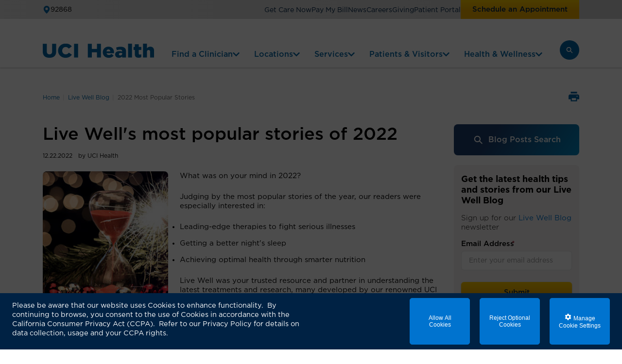

--- FILE ---
content_type: text/html; charset=utf-8
request_url: https://www.ucihealth.org/blog/2022/12/2022-most-popular-stories
body_size: 31129
content:



<!DOCTYPE html>
<html lang="en">

<head>
    <meta charset="UTF-8" />
    <meta name="viewport" content="width=device-width, initial-scale=1" />
    <link rel="canonical" href="https://www.ucihealth.org/blog/2022/12/2022-most-popular-stories" />
    		<link rel="stylesheet" href="/assets/css/main-b543e7e289.css">

    
        <title>Live Well&#39;s most popular stories of 2022 | UCI Health | Orange County, CA</title>
    <meta name="description" content="Judging by our top 10 stories of the year in 2022, Live Well readers were most concerned with leading-edge therapies to fight serious illnesses, getting a better night&#39;s sleep and achieving optimal health through smarter nutrition." />

    <link href="/assets/images/favicon.ico" type="image/x-icon" rel="shortcut icon" />
    <link rel="apple-touch-icon" sizes="144x144" href="/assets/images/apple-touch-icon.png">
    <link rel="stylesheet" href="https://cdn.aha-hxp.com/hxp/v1/assets-hxp/css/main.css">
<style>
    :root {
        --hxp-font-family: 'Gotham';
        --hxp-icon-color: #0064A4;
        --hxp-icon-color-bright: #00B0CA;
        --hxp-ui-icon-color: #002244;
        --hxp-gradient-dark: #024;
        --hxp-gradient-light: #05A;
        --hxp-gradient-contrast-text-color: #fff;
        --hxp-typeahead-background: initial;
        --hxp-typeahead-border-color: #0083B3;
        --hxp-typeahead-text-color: #fff;
        --hxp-typeahead-placeholder-text-color: #f6f3f1;
        --hxp-typeahead-card-background: rgba(255, 255, 255, 0.05);
        --hxp-typeahead-card-border-color: #0083B3;
        --hxp-tab-border-width: 0;
        --hxp-mobile-filter-bar-background: #0064A4;
        --hxp-mobile-filter-panel-background: #f6f3f1;
        --hxp-tag-color: #0064A4;
        --hxp-card-background: #f6f3f1;
        --hxp-card-image-gradient-dark: #005A9D;
        --hxp-card-image-gradient-light: #0D9BCE;
        --hxp-card-image-overlap-aspect-ratio: calc(3 / 2);
        --hxp-card-location-icon-display: none;
        --hxp-link-color: #0064a4;
        --hxp-button-primary-background: linear-gradient(180deg, #fecc07 3%, #f0ab00 58.5%);
        --hxp-button-primary-text-color: #022244;
        --hxp-button-secondary-background: #fff;
        --hxp-button-secondary-text-color: #0064a4;
        --hxp-button-scheduling-border-color: #fff;
        --hxp-button-scheduling-border-width: 0;
        --hxp-button-scheduling-background: #fff;
        --hxp-button-scheduling-text-color: #0064A4;
        --hxp-active-pagination-background: #0064A4;
        --hxp-active-pagination-text-color: #fff;
        --hxp-typeahead-pdc-border-color: #ccc;
        --hxp-map-scrolling-background: #fff;
    }
</style>

        <script src="https://assets.adobedtm.com/15105f9dcb47/edfe6254a934/launch-3e88a193103c.min.js"></script>
        <script src="//cdn.bc0a.com/autopilot/f00000000284692/autopilot_sdk.js"></script>
</head>

<body class="page-blog-post white-bg">
    <svg width="0" height="0" style="position:absolute"><symbol viewBox="0 0 68 68" id="arrow-left" xmlns="http://www.w3.org/2000/svg"><defs><style>.aacls-1{fill:#024}.aacls-2{fill:#fff}</style></defs><g id="aaarrow-left"><circle class="aacls-2" cx="34" cy="34" r="33.5"/><path class="aacls-1" d="M19.3 31.18L27.48 23c.98-.98 2.56-.98 3.54 0s.98 2.56 0 3.54L26.56 31h19.51a2.5 2.5 0 010 5H26.84l4.18 4.18c.98.98.98 2.56 0 3.54s-2.56.98-3.54 0l-8.18-8.18c-1.73-1.54-1.73-2.54 0-4.35z"/></g></symbol><symbol viewBox="0 0 68 68" id="arrow-left-hover" xmlns="http://www.w3.org/2000/svg"><defs><style>.abcls-1{fill:#0083b3}.abcls-2{fill:#fff}</style></defs><g id="abarrow-left-hover"><circle class="abcls-2" cx="34" cy="34" r="33.5"/><path class="abcls-1" d="M19.3 31.18L27.48 23c.98-.98 2.56-.98 3.54 0s.98 2.56 0 3.54L26.56 31h19.51a2.5 2.5 0 010 5H26.84l4.18 4.18c.98.98.98 2.56 0 3.54s-2.56.98-3.54 0l-8.18-8.18c-1.73-1.54-1.73-2.54 0-4.35z"/></g></symbol><symbol viewBox="0 0 68 68" id="arrow-left-inactive" xmlns="http://www.w3.org/2000/svg"><defs><style>.accls-1{fill:#fff;stroke:#ccc;stroke-miterlimit:10;stroke-width:2px}.accls-2{fill:#ccc}</style></defs><g id="acarrow-left-inactive"><circle class="accls-1" cx="34" cy="34" r="33"/><path class="accls-2" d="M19.3 31.18L27.48 23c.98-.98 2.56-.98 3.54 0s.98 2.56 0 3.54L26.56 31h19.51a2.5 2.5 0 010 5H26.84l4.18 4.18c.98.98.98 2.56 0 3.54s-2.56.98-3.54 0l-8.18-8.18c-1.73-1.54-1.73-2.54 0-4.35z"/></g></symbol><symbol viewBox="0 0 68 68" id="arrow-left-separate" xmlns="http://www.w3.org/2000/svg"><path class="adcls-1" d="M20.73 31.18L28.91 23c.98-.98 2.56-.98 3.54 0s.98 2.56 0 3.54L27.99 31H47.5a2.5 2.5 0 010 5H28.27l4.18 4.18c.98.98.98 2.56 0 3.54s-2.56.98-3.54 0l-8.18-8.18C19 34 19 33 20.73 31.19z"/></symbol><symbol fill="none" viewBox="0 0 11 23" id="arrow-long-up" xmlns="http://www.w3.org/2000/svg"><path fill-rule="evenodd" clip-rule="evenodd" d="M4.742 1.276a.912.912 0 011.364 0l4.211 4.571c.377.41.377 1.073 0 1.482a.912.912 0 01-1.364 0L6.389 4.546V21.92c0 .579-.432 1.048-.965 1.048-.533 0-.965-.47-.965-1.048V4.546L1.896 7.329a.912.912 0 01-1.365 0 1.112 1.112 0 010-1.482l4.21-4.571z" fill="#fff"/></symbol><symbol viewBox="0 0 68 68" id="arrow-right" xmlns="http://www.w3.org/2000/svg"><defs><style>.afcls-1{fill:#024}.afcls-2{fill:#fff}</style></defs><g id="afarrow-right"><circle class="afcls-2" cx="34" cy="34" r="33.5"/><path class="afcls-1" d="M47.27 31.18L39.09 23c-.98-.98-2.56-.98-3.54 0s-.98 2.56 0 3.54L40.01 31H20.5a2.5 2.5 0 000 5h19.23l-4.18 4.18c-.98.98-.98 2.56 0 3.54s2.56.98 3.54 0l8.18-8.18C49 34 49 33 47.27 31.19z"/></g></symbol><symbol viewBox="0 0 68 68" id="arrow-right-hover" xmlns="http://www.w3.org/2000/svg"><defs><style>.agcls-1{fill:#0083b3}.agcls-2{fill:#fff}</style></defs><g id="agarrow-right-hover"><circle class="agcls-2" cx="34" cy="34" r="33.5"/><path class="agcls-1" d="M47.27 31.18L39.09 23c-.98-.98-2.56-.98-3.54 0s-.98 2.56 0 3.54L40.01 31H20.5a2.5 2.5 0 000 5h19.23l-4.18 4.18c-.98.98-.98 2.56 0 3.54s2.56.98 3.54 0l8.18-8.18C49 34 49 33 47.27 31.19z"/></g></symbol><symbol viewBox="0 0 68 68" id="arrow-right-inactive" xmlns="http://www.w3.org/2000/svg"><defs><style>.ahcls-1{fill:#fff;stroke:#ccc;stroke-miterlimit:10;stroke-width:2px}.ahcls-2{fill:#ccc}</style></defs><g id="aharrow-right-inactive"><circle class="ahcls-1" cx="34" cy="34" r="33"/><path class="ahcls-2" d="M47.27 31.18L39.09 23c-.98-.98-2.56-.98-3.54 0s-.98 2.56 0 3.54L40.01 31H20.5a2.5 2.5 0 000 5h19.23l-4.18 4.18c-.98.98-.98 2.56 0 3.54s2.56.98 3.54 0l8.18-8.18C49 34 49 33 47.27 31.19z"/></g></symbol><symbol viewBox="0 0 68 68" id="arrow-right-separate" xmlns="http://www.w3.org/2000/svg"><path class="aicls-1" d="M47.27 31.18L39.09 23c-.98-.98-2.56-.98-3.54 0s-.98 2.56 0 3.54L40.01 31H20.5a2.5 2.5 0 000 5h19.23l-4.18 4.18c-.98.98-.98 2.56 0 3.54s2.56.98 3.54 0l8.18-8.18C49 34 49 33 47.27 31.19z"/></symbol><symbol viewBox="0 0 14 10" id="chevron-down" xmlns="http://www.w3.org/2000/svg"><path d="M6.469 8.938L.375 2.875c-.281-.313-.281-.781 0-1.063l.719-.718c.281-.282.75-.282 1.062 0L7 5.906l4.813-4.812c.312-.282.78-.282 1.062 0l.719.718c.281.282.281.75 0 1.063L7.5 8.938a.736.736 0 01-1.031 0z"/></symbol><symbol fill="none" viewBox="0 0 14 10" id="chevron-down-blue" xmlns="http://www.w3.org/2000/svg"><path d="M6.469 8.938L.375 2.875c-.281-.313-.281-.781 0-1.063l.719-.718c.281-.282.75-.282 1.062 0L7 5.906l4.813-4.812c.312-.282.78-.282 1.062 0l.719.718c.281.282.281.75 0 1.063L7.5 8.938a.736.736 0 01-1.031 0z" fill="#0064A4"/></symbol><symbol fill="#fff" viewBox="0 0 14 10" id="chevron-down-white" xmlns="http://www.w3.org/2000/svg"><path d="M6.469 8.938L.375 2.875c-.281-.313-.281-.781 0-1.063l.719-.718c.281-.282.75-.282 1.062 0L7 5.906l4.813-4.812c.312-.282.78-.282 1.062 0l.719.718c.281.282.281.75 0 1.063L7.5 8.938a.736.736 0 01-1.031 0z"/></symbol><symbol viewBox="0 0 11 19" id="chevron-left" xmlns="http://www.w3.org/2000/svg"><path d="M.578 10.247l7.578 7.617c.39.352.977.352 1.328 0l.899-.898c.351-.352.351-.938 0-1.328L4.367 9.583l6.016-6.016c.351-.39.351-.976 0-1.328l-.899-.898c-.351-.352-.937-.352-1.328 0L.578 8.958a.92.92 0 000 1.29z"/></symbol><symbol viewBox="0 0 7 11" id="chevron-right" xmlns="http://www.w3.org/2000/svg"><path d="M6.453 6.148l-4.547 4.57c-.234.212-.586.212-.797 0L.57 10.18c-.21-.211-.21-.563 0-.797L4.18 5.75.57 2.14c-.21-.234-.21-.585 0-.796l.54-.54c.21-.21.562-.21.796 0l4.547 4.571c.211.21.211.563 0 .773z"/></symbol><symbol fill="none" viewBox="0 0 10 14" id="chevron-right-blue" xmlns="http://www.w3.org/2000/svg"><path d="M8.938 7.531l-6.063 6.094c-.313.281-.781.281-1.063 0l-.718-.719c-.282-.281-.282-.75 0-1.062L5.906 7 1.094 2.187c-.282-.312-.282-.78 0-1.062l.718-.719c.282-.281.75-.281 1.063 0L8.938 6.5a.736.736 0 010 1.031z" fill="#0064A4"/></symbol><symbol viewBox="0 0 12 8" id="chevron-up" xmlns="http://www.w3.org/2000/svg"><path d="M10.59 7.41L6 2.83 1.41 7.41 0 6l6-6 6 6-1.41 1.41z"/></symbol><symbol fill="none" viewBox="0 0 14 10" id="chevron-up-blue" xmlns="http://www.w3.org/2000/svg"><path d="M7.531 1.063l6.094 6.062c.281.313.281.781 0 1.063l-.719.718c-.281.281-.75.281-1.062 0L7 4.094 2.187 8.906c-.312.281-.78.281-1.062 0l-.719-.719c-.281-.28-.281-.75 0-1.062L6.5 1.062a.736.736 0 011.031 0z" fill="#0064A4"/></symbol><symbol viewBox="0 0 24 24" id="circle-check" xmlns="http://www.w3.org/2000/svg"><path d="M12 0C5.376 0 0 5.376 0 12s5.376 12 12 12 12-5.376 12-12S18.624 0 12 0zM9.6 19.5l-6-6 1.692-1.692L9.6 16.104l9.108-9.108L20.4 8.7 9.6 19.5z"/></symbol><symbol viewBox="0 0 24 24" id="circle-slash" xmlns="http://www.w3.org/2000/svg"><path d="M12 0C5.376 0 0 5.376 0 12s5.376 12 12 12 12-5.376 12-12S18.624 0 12 0zM5.143 20.571l-1.714-1.714L18.976 3.782l1.692 1.704L5.143 20.57z"/></symbol><symbol viewBox="0 0 24 24" id="close" xmlns="http://www.w3.org/2000/svg"><path d="M19 6.41L17.59 5 12 10.59 6.41 5 5 6.41 10.59 12 5 17.59 6.41 19 12 13.41 17.59 19 19 17.59 13.41 12 19 6.41z"/></symbol><symbol viewBox="0 0 24 21" id="close-x" xmlns="http://www.w3.org/2000/svg"><path d="M4 19L20.97 2.03M4 2l16.97 16.97"/></symbol><symbol fill="none" viewBox="0 0 37 38" id="close-x-white" xmlns="http://www.w3.org/2000/svg"><g fill="#fff"><path d="M9.192 11.226a1 1 0 111.415-1.414l16.97 16.97a1 1 0 01-1.414 1.414l-16.97-16.97z"/><path d="M26.163 9.812a1 1 0 111.414 1.414l-16.97 16.97a1 1 0 01-1.415-1.414l16.971-16.97z"/></g></symbol><symbol fill="none" viewBox="0 0 43 60" id="download-paper" xmlns="http://www.w3.org/2000/svg"><path d="M.5.5h26.813L42.5 13.728v45.63H.5V.5z" fill="#fff" stroke="#CCC"/><path d="M27 14V.5L43 14H27z" fill="#999"/></symbol><symbol viewBox="0 0 12 12" id="external" xmlns="http://www.w3.org/2000/svg"><path d="M10.667 6.667v4A1.333 1.333 0 019.333 12h-8A1.334 1.334 0 010 10.667v-8a1.333 1.333 0 011.333-1.334h4v1.334h-4v8h8v-4h1.334zM6.667 0v1.333h3.057L4.529 6.53l.942.942 5.196-5.195v3.057H12V0H6.667z"/></symbol><symbol viewBox="0 0 320 512" id="facebook" xmlns="http://www.w3.org/2000/svg"><path d="M80 299.3V512h116V299.3h86.5l18-97.8H196v-34.6c0-51.7 20.3-71.5 72.7-71.5 16.3 0 29.4.4 37 1.2V7.9C291.4 4 256.4 0 236.2 0 129.3 0 80 50.5 80 159.4v42.1H14v97.8h66z"/></symbol><symbol viewBox="0 0 30 18" id="filters" xmlns="http://www.w3.org/2000/svg"><rect y="13" width="30" height="2" rx="1"/><rect y="3" width="30" height="2" rx="1"/><circle cx="10" cy="4" r="4"/><circle cx="21" cy="14" r="4"/></symbol><symbol fill="none" viewBox="0 0 40 40" id="header-search-arrow" xmlns="http://www.w3.org/2000/svg"><rect width="40" height="40" rx="8" fill="#0073CF"/><path d="M26.688 20.719l-5 5A.97.97 0 0121 26a.99.99 0 01-.719-.281.964.964 0 010-1.407L23.563 21H14c-.563 0-1-.438-1-1 0-.531.438-1 1-1h9.563l-3.282-3.281a.964.964 0 010-1.406.964.964 0 011.407 0l5 5a.964.964 0 010 1.406z" fill="#fff"/></symbol><symbol viewBox="0 0 19 16" id="in-person" xmlns="http://www.w3.org/2000/svg"><g clip-path="url(#bbclip0_8735_18581)" fill="#fff"><path d="M13.03 10.64l-1.674-.053c-4.401 0-8.106-3.61-8.106-7.67V1.731A1.52 1.52 0 002.784.455 1.683 1.683 0 001.63.003C1.196.002.784.164.477.453a1.516 1.516 0 00-.465 1.272v1.192c0 3.59 1.88 6.75 4.723 8.609.23.15.371.402.371.674v2.991c0 .447.371.809.83.809H18.17c.459 0 .83-.362.83-.809v-.997c0-2.4-2.628-3.492-5.968-3.555l-.003.002z"/><path d="M11.588 8.78c.982 0 1.925-.379 2.62-1.057a3.565 3.565 0 001.085-2.551c0-.957-.39-1.876-1.086-2.552a3.757 3.757 0 00-2.619-1.058c-.982 0-1.925.38-2.618 1.058a3.565 3.565 0 00-1.086 2.552c0 .956.39 1.875 1.086 2.551a3.757 3.757 0 002.618 1.058z"/></g><defs><clipPath id="bbclip0_8735_18581"><path d="M0 0h19v16H0z"/></clipPath></defs></symbol><symbol viewBox="0 0 16 16" id="info" xmlns="http://www.w3.org/2000/svg"><path d="M7.22 4.692v-1.38h1.56v1.38H7.22zM7.28 12V5.664H8.73V12H7.28z"/></symbol><symbol fill="none" viewBox="0 0 16 16" id="info-icon" xmlns="http://www.w3.org/2000/svg"><ellipse cx="7.971" cy="8" rx="7.971" ry="8" fill="#0064A4"/><path d="M7.19 4.692v-1.38h1.56v1.38H7.19zM7.25 12V5.664h1.452V12H7.25z" fill="#fff"/></symbol><symbol viewBox="0 0 448 512" id="instagram" xmlns="http://www.w3.org/2000/svg"><path d="M224.1 141c-63.6 0-114.9 51.3-114.9 114.9s51.3 114.9 114.9 114.9S339 319.5 339 255.9 287.7 141 224.1 141zm0 189.6c-41.1 0-74.7-33.5-74.7-74.7s33.5-74.7 74.7-74.7 74.7 33.5 74.7 74.7-33.6 74.7-74.7 74.7zm146.4-194.3c0 14.9-12 26.8-26.8 26.8-14.9 0-26.8-12-26.8-26.8s12-26.8 26.8-26.8 26.8 12 26.8 26.8zm76.1 27.2c-1.7-35.9-9.9-67.7-36.2-93.9-26.2-26.2-58-34.4-93.9-36.2-37-2.1-147.9-2.1-184.9 0-35.8 1.7-67.6 9.9-93.9 36.1s-34.4 58-36.2 93.9c-2.1 37-2.1 147.9 0 184.9 1.7 35.9 9.9 67.7 36.2 93.9s58 34.4 93.9 36.2c37 2.1 147.9 2.1 184.9 0 35.9-1.7 67.7-9.9 93.9-36.2 26.2-26.2 34.4-58 36.2-93.9 2.1-37 2.1-147.8 0-184.8zM398.8 388c-7.8 19.6-22.9 34.7-42.6 42.6-29.5 11.7-99.5 9-132.1 9s-102.7 2.6-132.1-9c-19.6-7.8-34.7-22.9-42.6-42.6-11.7-29.5-9-99.5-9-132.1s-2.6-102.7 9-132.1c7.8-19.6 22.9-34.7 42.6-42.6 29.5-11.7 99.5-9 132.1-9s102.7-2.6 132.1 9c19.6 7.8 34.7 22.9 42.6 42.6 11.7 29.5 9 99.5 9 132.1s2.7 102.7-9 132.1z"/></symbol><symbol viewBox="0 0 448 512" id="linkedin" xmlns="http://www.w3.org/2000/svg"><path d="M100.3 448H7.4V148.9h92.9zM53.8 108.1C24.1 108.1 0 83.5 0 53.8a53.8 53.8 0 01107.6 0c0 29.7-24.1 54.3-53.8 54.3zM447.9 448h-92.7V302.4c0-34.7-.7-79.2-48.3-79.2-48.3 0-55.7 37.7-55.7 76.7V448h-92.8V148.9h89.1v40.8h1.3c12.4-23.5 42.7-48.3 87.9-48.3 94 0 111.3 61.9 111.3 142.3V448z"/></symbol><symbol viewBox="0 0 12 16" id="location" xmlns="http://www.w3.org/2000/svg"><path d="M6 15.653a25.416 25.416 0 01-3-3.002c-1.371-1.625-3-4.044-3-6.35 0-1.177.351-2.329 1.01-3.308A5.99 5.99 0 013.704.8 6.046 6.046 0 017.172.462a6.015 6.015 0 013.073 1.63 5.91 5.91 0 011.302 1.93c.302.723.455 1.497.453 2.28 0 2.305-1.629 4.724-3 6.35a25.417 25.417 0 01-3 3.001zM6 3.751c-.682 0-1.336.268-1.818.747a2.54 2.54 0 000 3.607 2.582 2.582 0 003.636 0 2.54 2.54 0 000-3.607A2.582 2.582 0 006 3.75z"/></symbol><symbol fill="none" viewBox="0 0 14 18" id="map-pin" xmlns="http://www.w3.org/2000/svg"><path d="M7 18a29.774 29.774 0 01-3.5-3.53C1.9 12.56 0 9.714 0 7.002A6.998 6.998 0 018.367.135a7 7 0 013.585 1.917A6.955 6.955 0 0114 7.002c0 2.712-1.9 5.557-3.5 7.468A29.775 29.775 0 017 18zM7 4.003a3 3 0 100 6 3 3 0 000-6z" fill="#0064A4"/></symbol><symbol viewBox="0 0 20 21" id="pinterest" xmlns="http://www.w3.org/2000/svg"><path d="M19.375 10.5c0 1.758-.469 3.36-1.328 4.844-.86 1.484-2.031 2.695-3.516 3.554a9.568 9.568 0 01-4.844 1.29c-1.015 0-1.953-.118-2.851-.43.625-1.016 1.016-1.875 1.172-2.54l.625-2.304c.156.313.43.586.86.781.39.235.859.313 1.366.313.938 0 1.758-.235 2.54-.781.78-.547 1.367-1.25 1.796-2.188a6.76 6.76 0 00.664-2.969c0-1.093-.273-2.07-.78-2.93a5.544 5.544 0 00-2.15-1.992c-.937-.468-1.952-.742-3.046-.742-1.328 0-2.5.274-3.516.82-.937.547-1.64 1.25-2.148 2.149a5.796 5.796 0 00-.742 2.89c0 .782.156 1.524.546 2.266.391.742.86 1.25 1.446 1.485.156.078.273.039.312-.118l.274-1.093c0-.078 0-.196-.078-.274-.235-.234-.391-.586-.508-.976-.157-.39-.196-.82-.196-1.25 0-.703.157-1.407.508-2.032a4.17 4.17 0 011.524-1.562 4.555 4.555 0 012.343-.625c1.172 0 2.149.39 2.93 1.133.742.742 1.133 1.68 1.133 2.812 0 1.328-.313 2.383-.899 3.203-.585.86-1.289 1.25-2.148 1.25-.508 0-.898-.156-1.172-.507-.312-.352-.39-.782-.273-1.25.039-.274.156-.704.351-1.25.274-.938.43-1.602.43-1.993 0-.39-.117-.703-.313-.937-.234-.235-.507-.39-.898-.39-.508 0-.937.234-1.25.663-.351.47-.508 1.016-.508 1.68 0 .586.078 1.055.274 1.445L6.21 16.75c-.156.664-.195 1.602-.04 2.773-1.874-.703-3.359-1.875-4.491-3.515C.547 14.368 0 12.53 0 10.5c0-1.719.43-3.36 1.29-4.844C2.147 4.172 3.36 3 4.843 2.141 6.328 1.28 7.93.812 9.687.812c1.72 0 3.36.47 4.844 1.329a9.488 9.488 0 013.516 3.515c.86 1.485 1.328 3.125 1.328 4.844z"/></symbol><symbol viewBox="0 0 22 20" id="printer" xmlns="http://www.w3.org/2000/svg"><path d="M17.6 3.4H4.4V0h13.2v3.4zm0 7.05c.312 0 .573-.106.784-.317a1.06 1.06 0 00.316-.783c0-.312-.106-.573-.317-.783a1.07 1.07 0 00-.783-.317c-.312 0-.573.106-.783.317a1.07 1.07 0 00-.317.783c0 .312.106.573.317.784.211.211.472.317.783.316zm-2.2 7.15v-4.4H6.6v4.4h8.8zm2.2 2.2H4.4v-4.4H0V8.8c0-.935.32-1.719.963-2.35.641-.633 1.42-.95 2.337-.95h15.4c.935 0 1.719.316 2.352.95.633.632.949 1.416.948 2.35v6.6h-4.4v4.4z"/></symbol><symbol fill="none" viewBox="0 0 36 27" id="quote" xmlns="http://www.w3.org/2000/svg"><g clip-path="url(#clip0_2431_14178)" fill="#0064A4"><path d="M21.482 26.515h12.58c.792 0 1.436-.642 1.436-1.432v-11.18c0-.79-.644-1.43-1.437-1.43H24.025l9.197-10.018a1.427 1.427 0 00-.09-2.023l-.06-.054a1.438 1.438 0 00-2.029.09l-10.97 12.004-.03 12.613c0 .79.643 1.432 1.436 1.432l.003-.002zM1.936 26.515h12.58c.793 0 1.436-.641 1.436-1.432V13.904c0-.79-.643-1.432-1.436-1.432H4.48l9.197-10.019a1.427 1.427 0 00-.09-2.023l-.06-.054a1.438 1.438 0 00-2.03.09L.53 12.47.5 25.083c0 .79.643 1.432 1.436 1.432z"/></g></symbol><symbol viewBox="0 0 26 26" id="search" xmlns="http://www.w3.org/2000/svg"><path d="M24.438 21.994c.703.75.703 1.922 0 2.672a1.956 1.956 0 01-2.672 0l-5.578-5.625c-1.922 1.266-4.266 1.922-6.797 1.594-4.313-.61-7.782-4.125-8.344-8.39C.25 5.868 5.64.478 12.016 1.274c4.265.563 7.78 4.032 8.39 8.344a9.733 9.733 0 01-1.593 6.75l5.625 5.625zM4.703 10.932c0 3.328 2.672 6 6 6 3.281 0 6-2.672 6-6 0-3.281-2.719-6-6-6-3.328 0-6 2.719-6 6z"/></symbol><symbol fill="none" viewBox="0 0 33 33" id="search-blue" xmlns="http://www.w3.org/2000/svg"><path fill-rule="evenodd" clip-rule="evenodd" d="M17.324 8.132a6.5 6.5 0 11-9.192 9.193 6.5 6.5 0 019.192-9.193zm2.74 9.812a9 9 0 10-1.719 1.817l6.18 6.178a1.25 1.25 0 001.767-1.768l-6.227-6.227z" fill="#1B3D6D"/></symbol><symbol fill="none" viewBox="0 0 18 18" id="search-blue-light" xmlns="http://www.w3.org/2000/svg"><path fill-rule="evenodd" clip-rule="evenodd" d="M10.694 4.116a4.65 4.65 0 11-6.577 6.577 4.65 4.65 0 016.577-6.577zm2.134 7.14A6.652 6.652 0 002.703 2.702a6.65 6.65 0 008.855 9.897l4.566 4.566a.924.924 0 001.306-1.306l-4.602-4.603z" fill="#0064A4"/></symbol><symbol fill="none" viewBox="0 0 24 24" id="search-white" xmlns="http://www.w3.org/2000/svg"><path fill-rule="evenodd" clip-rule="evenodd" d="M12.694 6.118a4.65 4.65 0 11-6.577 6.577 4.65 4.65 0 016.577-6.577zm2.132 7.142A6.652 6.652 0 004.703 4.704a6.65 6.65 0 008.854 9.899l4.565 4.565a.924.924 0 101.306-1.306l-4.602-4.602z" fill="#fff"/></symbol><symbol viewBox="0 0 22 21" id="star" xmlns="http://www.w3.org/2000/svg"><path d="M10.053 2.781c.308-.904 1.586-.904 1.894 0l1.292 3.797a1 1 0 00.947.677h4.079c.98 0 1.375 1.264.57 1.822l-3.22 2.232a1 1 0 00-.376 1.144l1.248 3.668c.311.913-.724 1.693-1.516 1.143l-3.401-2.358a1 1 0 00-1.14 0l-3.4 2.358c-.793.55-1.828-.23-1.517-1.143l1.248-3.668a1 1 0 00-.377-1.143L3.165 9.076c-.805-.558-.41-1.822.57-1.822h4.08a1 1 0 00.946-.677l1.292-3.797z"/></symbol><symbol fill="none" viewBox="0 0 50 50" id="stethoscope" xmlns="http://www.w3.org/2000/svg"><g clip-path="url(#bqclip0_4130_19508)"><path d="M25 50c13.807 0 25-11.193 25-25S38.807 0 25 0 0 11.193 0 25s11.193 25 25 25z" fill="url(#bqpaint0_linear_4130_19508)"/><mask id="bqa" fill="#fff"><path d="M36.389 27.009v-4.622a3.756 3.756 0 00-3.75-3.75 3.756 3.756 0 00-3.75 3.75v10.972a4.45 4.45 0 01-4.445 4.444A4.45 4.45 0 0120 33.36v-3.611a6.143 6.143 0 006.111-6.136v-9.117-.442a.416.416 0 00-.417-.416h-2.777a.416.416 0 100 .833h2.36V23.612A5.31 5.31 0 0120 28.915H18.636a5.307 5.307 0 01-5.303-5.303v-9.117-.025h2.361a.416.416 0 100-.833h-2.777a.416.416 0 00-.417.416V23.612a6.143 6.143 0 006.136 6.136h.53v3.61a5.282 5.282 0 005.278 5.279 5.282 5.282 0 005.278-5.278V22.387a2.92 2.92 0 012.917-2.917 2.92 2.92 0 012.917 2.917v4.622a2.365 2.365 0 00-1.945 2.322 2.363 2.363 0 002.361 2.361 2.363 2.363 0 002.361-2.36 2.365 2.365 0 00-1.944-2.323zm-.417 3.85a1.53 1.53 0 01-1.528-1.528 1.53 1.53 0 011.528-1.528 1.53 1.53 0 011.528 1.528 1.53 1.53 0 01-1.528 1.528z"/></mask><path d="M36.389 27.009v-4.622a3.756 3.756 0 00-3.75-3.75 3.756 3.756 0 00-3.75 3.75v10.972a4.45 4.45 0 01-4.445 4.444A4.45 4.45 0 0120 33.36v-3.611a6.143 6.143 0 006.111-6.136v-9.117-.442a.416.416 0 00-.417-.416h-2.777a.416.416 0 100 .833h2.36V23.612A5.31 5.31 0 0120 28.915H18.636a5.307 5.307 0 01-5.303-5.303v-9.117-.025h2.361a.416.416 0 100-.833h-2.777a.416.416 0 00-.417.416V23.612a6.143 6.143 0 006.136 6.136h.53v3.61a5.282 5.282 0 005.278 5.279 5.282 5.282 0 005.278-5.278V22.387a2.92 2.92 0 012.917-2.917 2.92 2.92 0 012.917 2.917v4.622a2.365 2.365 0 00-1.945 2.322 2.363 2.363 0 002.361 2.361 2.363 2.363 0 002.361-2.36 2.365 2.365 0 00-1.944-2.323zm-.417 3.85a1.53 1.53 0 01-1.528-1.528 1.53 1.53 0 011.528-1.528 1.53 1.53 0 011.528 1.528 1.53 1.53 0 01-1.528 1.528z" fill="#fff"/><path d="M36.389 27.009h-2v1.674l1.648.295.352-1.97zM20 29.748l-.008-2-1.992.008v1.992h2zm5.278-15.278h2v-2h-2v2zM20 28.914v2h.01l-.01-2zM13.333 14.47v-2h-2v2h2zm5.834 15.278h2v-2h-2v2zm16.389-2.74l.352 1.97 1.648-.295v-1.674h-2zm2.833 0v-4.621h-4v4.622h4zm0-4.621a5.756 5.756 0 00-5.75-5.75v4c.962 0 1.75.788 1.75 1.75h4zm-5.75-5.75a5.756 5.756 0 00-5.75 5.75h4c0-.962.788-1.75 1.75-1.75v-4zm-5.75 5.75v10.972h4V22.387h-4zm0 10.972a2.45 2.45 0 01-2.445 2.444v4a6.45 6.45 0 006.445-6.444h-4zm-2.445 2.444A2.45 2.45 0 0122 33.36h-4a6.45 6.45 0 006.444 6.444v-4zM22 33.36v-3.611h-4v3.61h4zm-1.992-1.611c4.473-.019 8.103-3.66 8.103-8.136h-4a4.143 4.143 0 01-4.12 4.136l.017 4zm8.103-8.136v-9.117h-4v9.117h4zm-2-9.117h2v-.001-.001-.001-.001-.001-.001-.001-.001-.001-.001-.001-.001-.001-.001-.001-.001-.001-.001-.001-.001-.001-.001-.001-.001h-4V14.496h2zm2-.025v-.417h-4v.417h4zm0-.417a2.416 2.416 0 00-2.417-2.416v4c-.874 0-1.583-.71-1.583-1.584h4zm-2.417-2.416h-2.777v4h2.777v-4zm-2.777 0a2.416 2.416 0 00-2.417 2.416h4c0 .874-.71 1.584-1.583 1.584v-4zM20.5 14.053a2.416 2.416 0 002.417 2.417v-4c.874 0 1.583.71 1.583 1.583h-4zm2.417 2.417h2.36v-4h-2.36v4zm2.36-2h-2V14.496h4v-.001-.001-.001-.001-.001-.001-.001-.001-.001-.001-.001-.001-.001-.001-.001-.001-.001-.001-.001-.001-.001-.001-.001-.001h-2zm-2 .025v9.117h4v-9.117h-4zm0 9.117a3.31 3.31 0 01-3.287 3.303l.02 4c4.01-.02 7.268-3.284 7.268-7.303h-4zM20 26.915h-.001-.001-.001-.001-.001-.001-.001-.002-.002-.002-.002-.002-.002-.002-.002-.001-.001v4H20v-4zm-.025 0h-1.339v4h1.339v-4zm-1.339 0a3.307 3.307 0 01-3.303-3.303h-4a7.307 7.307 0 007.303 7.303v-4zm-3.303-3.303v-9.117h-4v9.117h4zm-2-9.117h2v-.001-.001-.001-.001-.001-.001-.001-.001-.001-.001-.001-.001-.001-.001-.001-.001-.001-.001-.001-.001-.001-.001-.001-.001h-4V14.496h2zm0 1.975h2.361v-4h-2.36v4zm2.361 0a2.416 2.416 0 002.417-2.417h-4c0-.874.71-1.583 1.583-1.583v4zm2.417-2.417a2.416 2.416 0 00-2.417-2.416v4c-.874 0-1.583-.71-1.583-1.584h4zm-2.417-2.416h-2.777v4h2.777v-4zm-2.777 0a2.416 2.416 0 00-2.417 2.416h4c0 .874-.71 1.584-1.583 1.584v-4zM10.5 14.053v.417h4v-.417h-4zm2 .417h-2V14.496h4v-.001-.001-.001-.001-.001-.001-.001-.001-.001-.001-.001-.001-.001-.001-.001-.001-.001-.001-.001-.001-.001-.001-.001-.001h-2zm-2 .025v9.117h4v-9.117h-4zm0 9.117c0 4.488 3.648 8.136 8.136 8.136v-4a4.143 4.143 0 01-4.136-4.136h-4zm8.136 8.136h.53v-4h-.53v4zm-1.47-2v3.61h4v-3.61h-4zm0 3.61a7.283 7.283 0 007.278 7.279v-4a3.283 3.283 0 01-3.277-3.278h-4zm7.278 7.279a7.283 7.283 0 007.278-7.278h-4a3.283 3.283 0 01-3.278 3.278v4zm7.278-7.278V22.387h-4v10.972h4zm0-10.972a.92.92 0 01.917-.917v-4a4.92 4.92 0 00-4.917 4.917h4zm.917-.917a.92.92 0 01.917.917h4a4.92 4.92 0 00-4.917-4.917v4zm.917.917v4.622h4v-4.622h-4zm1.648 2.653a4.365 4.365 0 00-3.593 4.291h4c0-.169.127-.323.297-.353l-.705-3.938zm-3.593 4.291a4.363 4.363 0 004.361 4.361v-4a.363.363 0 01-.36-.36h-4zm4.361 4.361a4.363 4.363 0 004.361-4.36h-4a.363.363 0 01-.36.36v4zm4.361-4.36a4.365 4.365 0 00-3.592-4.292l-.704 3.938c.17.03.296.184.296.353h4zm-4.36-.473a.47.47 0 01.471.472h-4a3.53 3.53 0 003.528 3.528v-4zm.471.472a.47.47 0 01-.472.472v-4a3.53 3.53 0 00-3.528 3.528h4zm-.472.472a.47.47 0 01-.472-.472h4a3.53 3.53 0 00-3.528-3.528v4zm-.472-.472a.47.47 0 01.472-.472v4A3.53 3.53 0 0039.5 29.33h-4z" fill="#022244" mask="url(#bqa)"/></g><defs><linearGradient id="bqpaint0_linear_4130_19508" x1="27.344" y1="0" x2="27.344" y2="50" gradientUnits="userSpaceOnUse"><stop offset=".03" stop-color="#FECB00"/><stop offset=".585" stop-color="#F0AB00"/></linearGradient><clipPath id="bqclip0_4130_19508"><path fill="#fff" d="M0 0h50v50H0z"/></clipPath></defs></symbol><symbol fill="none" viewBox="0 0 24 16" id="virtual-meeting" xmlns="http://www.w3.org/2000/svg"><g clip-path="url(#brclip0_4315_18517)"><path d="M20 0a2 2 0 012 2v10c0 1.11-.89 2-2 2h4v2H0v-2h4a2 2 0 01-2-2V2c0-1.11.89-2 2-2h16zm0 2H4v10h16V2zm-8 6c2.21 0 4 .9 4 2v1H8v-1c0-1.1 1.79-2 4-2zm0-5a2 2 0 010 4c-1.11 0-2-.89-2-2a2 2 0 012-2z" fill="#fff"/></g><defs><clipPath id="brclip0_4315_18517"><path d="M0 0h24v16H0z"/></clipPath></defs></symbol><symbol fill="none" viewBox="0 0 25 25" id="warning" xmlns="http://www.w3.org/2000/svg"><path d="M11.634 1.5a1 1 0 011.732 0l9.093 15.75a1 1 0 01-.866 1.5H3.407a1 1 0 01-.866-1.5L11.634 1.5z" fill="#FECC07"/><path d="M12.046 13.197l-.523-6.09v-.482h1.953v.481l-.509 6.091h-.921zm-.454 3.053v-1.898h1.829v1.898h-1.829z" fill="#000"/></symbol><symbol viewBox="0 0 24 21" id="x-close" xmlns="http://www.w3.org/2000/svg"><path d="M4 19L20.97 2.03M4 2l16.97 16.97"/></symbol><symbol viewBox="0 0 512 512" id="x-twitter" xmlns="http://www.w3.org/2000/svg"><path d="M389.2 48h70.6L305.6 224.2 487 464H345L233.7 318.6 106.5 464H35.8l164.9-188.5L26.8 48h145.6l100.5 132.9L389.2 48zm-24.8 373.8h39.1L151.1 88h-42l255.3 333.8z"/></symbol><symbol viewBox="0 0 576 512" id="youtube" xmlns="http://www.w3.org/2000/svg"><path d="M549.7 124.1c-6.3-23.7-24.8-42.3-48.3-48.6C458.8 64 288 64 288 64S117.2 64 74.6 75.5c-23.5 6.3-42 24.9-48.3 48.6C14.9 167 14.9 256.4 14.9 256.4s0 89.4 11.4 132.3c6.3 23.7 24.8 41.5 48.3 47.8C117.2 448 288 448 288 448s170.8 0 213.4-11.5c23.5-6.3 42-24.2 48.3-47.8 11.4-42.9 11.4-132.3 11.4-132.3s0-89.4-11.4-132.3zM232.2 337.6V175.2l142.7 81.2-142.7 81.2z"/></symbol></svg>

        <div class="full-site-header-utility">
        <nav class="full-site-header-utility-nav">
            <div class="zipcode-popover" data-module="ZipcodePopoverFactory" tabindex="-1" aria-popover="true" data-default-zipcode="92868">
                <div class="popover-trigger">
                    <button class="popover-trigger-button" type="button" aria-haspopup="dialog" aria-expanded="false">
                        <svg class="icon icon-map-pin">
                            <use xlink:href="#map-pin" />
                        </svg>
                        <div class="zip-value legal-copy" id="zip-value">Add ZIP</div>
                    </button>
                </div>
                <div class="popover-content">
                    <button class="popover-close-button" type="button" tabindex="0" aria-label="Close popover">
                        <svg class="icon icon-close">
                            <use xlink:href="#close"></use>
                        </svg>
                    </button>
                    <h4 class="body-copy-medium">Enter your ZIP code:</h4>
                    <div class="geolocate-user" data-module="GeolocateUserFactory">
                        <div class="input-with-icon">
                            <svg class="icon icon-map-pin">
                                <use xlink:href="#map-pin" />
                            </svg>
                            <input class="zip-input" type="text" value="" maxlength="5" placeholder="Add ZIP"
                            aria-labelledby="zip-value" />
                            <span class="loader"></span>
                        </div>
                        <div class="geolocate-user-dropdown">
                            <div class="dropdown-arrow"></div>
                            <div class="error-message">Please enter a 5 digit zipcode</div>
                            <div class="fallback-message">No results...</div>
                        </div>
                    </div>
                    <div class="popover-controls">
                        <button class="popover-update-button button" role="button">
                            Update
                        </button>
                        <button class="popover-clear-button body-copy-regular">
                            Clear ZIP Code
                        </button>
                    </div>
                    <p class="eyebrow-text">Entering your zip code helps us to provide information and results that are more relevant to you.</p>
                    <p class="eyebrow-text">Your privacy is important to us. By continuing, you agree to our <a class="link" href="/website-privacy-policy" target="_blank">Privacy Policy</a>.</p>
                </div>
            </div>
            <ul class="full-site-header-utility-items">
                    <li class="full-site-header-utility-item">
                        <a href="https://ondemandcare.ucihealth.org/" target="_blank">Get Care Now</a>
                    </li>
                    <li class="full-site-header-utility-item">
                        <a href="https://www.ucihealth.org/online-bill-payment" target="">Pay My Bill</a>
                    </li>
                    <li class="full-site-header-utility-item">
                        <a href="https://www.ucihealth.org/about-us/news" target="">News</a>
                    </li>
                    <li class="full-site-header-utility-item">
                        <a href="https://jobs.uci.edu/careers-home/" target="_blank">Careers</a>
                    </li>
                    <li class="full-site-header-utility-item">
                        <a href="https://www.ucihealth.org/giving" target="">Giving</a>
                    </li>
                    <li class="full-site-header-utility-item">
                        <a href="https://www.ucihealth.org/patient-login" target="">Patient Portal</a>
                    </li>
            </ul>
                <div class="full-site-header-utility-cta">
                    <a class="button" href="https://www.ucihealth.org/schedule" role="button">
                        Schedule an Appointment
                    </a>
                </div>
        </nav>
    </div>
    <div class="full-site-header-desktop" data-module="FullSiteHeaderDesktop">
        <div class="full-site-header-main ">
            <div class="full-site-header-top">
                <a class="full-site-header-logo" href="/">
                    <img src="/-/media/images/uci-health/full-site/full-site-header/uci-health-logo.png" alt="UCI Health">
                </a>
                <nav class="full-site-header-nav">
                            <button class="full-site-header-nav-item" data-index="1" aria-expanded="false">
                                Find a Clinician

                                <svg class="icon icon-chevron-down-blue">
                                    <use xlink:href="#chevron-down-blue" />
                                </svg>

                                <svg class="icon icon-chevron-up">
                                    <use xlink:href="#chevron-up" />
                                </svg>
                            </button>
                            <button class="full-site-header-nav-item" data-index="2" aria-expanded="false">
                                Locations

                                <svg class="icon icon-chevron-down-blue">
                                    <use xlink:href="#chevron-down-blue" />
                                </svg>

                                <svg class="icon icon-chevron-up">
                                    <use xlink:href="#chevron-up" />
                                </svg>
                            </button>
                            <button class="full-site-header-nav-item" data-index="3" aria-expanded="false">
                                Services

                                <svg class="icon icon-chevron-down-blue">
                                    <use xlink:href="#chevron-down-blue" />
                                </svg>

                                <svg class="icon icon-chevron-up">
                                    <use xlink:href="#chevron-up" />
                                </svg>
                            </button>
                            <button class="full-site-header-nav-item" data-index="4" aria-expanded="false">
                                Patients &amp; Visitors

                                <svg class="icon icon-chevron-down-blue">
                                    <use xlink:href="#chevron-down-blue" />
                                </svg>

                                <svg class="icon icon-chevron-up">
                                    <use xlink:href="#chevron-up" />
                                </svg>
                            </button>
                            <button class="full-site-header-nav-item" data-index="5" aria-expanded="false">
                                Health &amp; Wellness

                                <svg class="icon icon-chevron-down-blue">
                                    <use xlink:href="#chevron-down-blue" />
                                </svg>

                                <svg class="icon icon-chevron-up">
                                    <use xlink:href="#chevron-up" />
                                </svg>
                            </button>

                </nav>
                
<div class="universal-search">
	<div class="universal-search-typeahead" 
		 data-module="UniversalSearchTypeaheadFactory" 
		 data-api-base-url="https://api.aha-hxp.com/api/v1/hxp" 
		 data-api-key="HQjxPBmHUWEaFG0Rv1nbz8SpP838kIZ9yZjvtx0jqTTsXILEFZkF6DA1ploO9ebK" 
		 data-color-scheme="light" 
		 data-image-overlap="true">
		<button class="universal-search-trigger">
			<svg class="icon icon-search" width="17" height="16" viewBox="0 0 17 16" xmlns="http://www.w3.org/2000/svg"><path id="search_icon" fill-rule="evenodd" clip-rule="evenodd" d="M9.65989 3.74199C11.2532 5.33531 11.2532 7.91859 9.65989 9.51192C8.06657 11.1052 5.48329 11.1052 3.88996 9.51192C2.29664 7.91859 2.29664 5.33531 3.88996 3.74199C5.48329 2.14867 8.06657 2.14867 9.65989 3.74199ZM11.7321 10.149C13.4233 7.7746 13.204 4.45765 11.0741 2.32778C8.69973 -0.0465922 4.85012 -0.0465922 2.47575 2.32778C0.101382 4.70215 0.101382 8.55176 2.47575 10.9261C4.68901 13.1394 8.18411 13.2896 10.5713 11.3767L14.7451 15.5505C15.0749 15.8802 15.6096 15.8802 15.9393 15.5505C16.2691 15.2207 16.2691 14.686 15.9393 14.3562L11.7321 10.149Z"/></svg>
		</button>
		<div class="universal-search-typeahead-container">
			<div class="search-overlay"></div>
			<form class="search-form" action="/search" method="get" novalidate="novalidate" autocomplete="off">
				<div class="search-grid">
					<div class="search-input-row">
						<div class="search-input-container">
							<input aria-expanded="false" aria-haspopup="listbox" class="search-typeahead-input" role="combobox" type="search" name="query" placeholder="Search" aria-label="Search" aria-required="true">
							<button class="clear-search" type="button">
								<svg class="icon icon-close" width="11" height="12" viewBox="0 0 11 12" xmlns="http://www.w3.org/2000/svg"><g id="x"><rect id="Rectangle 3129" x="9.19238" y="0.697266" width="2" height="13" rx="1" transform="rotate(45 9.19238 0.697266)"/><rect id="Rectangle 3130" width="2" height="13" rx="1" transform="matrix(-0.707107 0.707107 0.707107 0.707107 1.41406 0.697266)"/></g></svg>
							</button>
							<button aria-label="Submit Search" class="submit-search" type="submit">
								<svg class="icon icon-search" width="17" height="16" viewBox="0 0 17 16" xmlns="http://www.w3.org/2000/svg"><path id="search_icon" fill-rule="evenodd" clip-rule="evenodd" d="M9.65989 3.74199C11.2532 5.33531 11.2532 7.91859 9.65989 9.51192C8.06657 11.1052 5.48329 11.1052 3.88996 9.51192C2.29664 7.91859 2.29664 5.33531 3.88996 3.74199C5.48329 2.14867 8.06657 2.14867 9.65989 3.74199ZM11.7321 10.149C13.4233 7.7746 13.204 4.45765 11.0741 2.32778C8.69973 -0.0465922 4.85012 -0.0465922 2.47575 2.32778C0.101382 4.70215 0.101382 8.55176 2.47575 10.9261C4.68901 13.1394 8.18411 13.2896 10.5713 11.3767L14.7451 15.5505C15.0749 15.8802 15.6096 15.8802 15.9393 15.5505C16.2691 15.2207 16.2691 14.686 15.9393 14.3562L11.7321 10.149Z"/></svg>
							</button>
						</div>
						<button class="search-overlay-close">Close</button>
					</div>
				</div>
			</form>
		</div>
	</div>
</div>
            </div>
                    <div class="full-site-header-inner" data-index="1" aria-expanded="false">
                        <div class="full-site-header-inner-content template-default">
                                <div class="full-site-header-inner-header">

                                    <h2 class="full-site-header-inner-header-title">Find a UCI Health Clinician that's right for you.</h2>
                                        <div class="full-site-header-inner-view-all">
                                            <a class="button" href="https://www.ucihealth.org/search?searchType=providers" role="button">
                                                Search All Clinicians
                                            </a>
                                        </div>
                                    <div class="full-site-header-inner-header-about">
                                        <a class="button button-stroke button-md" href="https://www.ucihealth.org/clinicians" role="button">
                                            About Our Clinicians
                                        </a>
                                    </div>
                                </div>
                                <hr class="full-site-header-inner-header-separator" />

                            <div class="full-site-header-inner-top">
                                <div class="full-site-header-inner-navigation extra-position-">
                                            <div class="full-site-header-inner-navigation-column">
                                                <h3>Search by Specialty</h3>
                                                <ul class="full-site-header-inner-navigation-links cols-3">
                                                        <li>
                                                            <a class="inner-link" href="https://www.ucihealth.org/search?searchType=providers&amp;specialties=Cancer%20Care">Cancer</a>
                                                        </li>
                                                        <li>
                                                            <a class="inner-link" href="https://www.ucihealth.org/search?searchType=providers&amp;specialties=Cardiology%20Services">Cardiology</a>
                                                        </li>
                                                        <li>
                                                            <a class="inner-link" href="https://www.ucihealth.org/search?searchType=providers&amp;specialties=Dermatology">Dermatology</a>
                                                        </li>
                                                        <li>
                                                            <a class="inner-link" href="https://www.ucihealth.org/search?searchType=providers&amp;specialties=Chao%20Digestive%20Health%20Institute">Digestive health</a>
                                                        </li>
                                                        <li>
                                                            <a class="inner-link" href="https://www.ucihealth.org/search?searchType=providers&amp;specialties=Neurology%20and%20Neurosurgery">Neurology</a>
                                                        </li>
                                                        <li>
                                                            <a class="inner-link" href="https://www.ucihealth.org/search?searchType=providers&amp;programs=Neurosurgery">Neurosurgery</a>
                                                        </li>
                                                        <li>
                                                            <a class="inner-link" href="https://www.ucihealth.org/search?searchType=providers&amp;programs=Ophthalmology">Ophthalmology</a>
                                                        </li>
                                                        <li>
                                                            <a class="inner-link" href="https://www.ucihealth.org/search?searchType=providers&amp;specialties=Orthopaedic%20Care">Orthopaedics</a>
                                                        </li>
                                                        <li>
                                                            <a class="inner-link" href="https://www.ucihealth.org/search?searchType=providers&amp;specialties=Primary%20Care">Primary care</a>
                                                        </li>
                                                        <li>
                                                            <a class="inner-link" href="https://www.ucihealth.org/search?searchType=providers&amp;programs=Radiology">Radiology</a>
                                                        </li>
                                                        <li>
                                                            <a class="inner-link" href="https://www.ucihealth.org/search?searchType=providers&amp;specialties=Surgery">Surgery</a>
                                                        </li>
                                                </ul>
                                            </div>
                                                                                                                                                    <div class="full-site-header-inner-extra-content ">
                                            

                                        </div>
                                </div>
                            </div>


                        </div>
                    </div>
                    <div class="full-site-header-inner" data-index="2" aria-expanded="false">
                        <div class="full-site-header-inner-content template-default">
                                <div class="full-site-header-inner-header">

                                    <h2 class="full-site-header-inner-header-title">Find a UCI Health facility near you.</h2>
                                        <div class="full-site-header-inner-view-all">
                                            <a class="button" href="https://www.ucihealth.org/search?searchType=locations" role="button">
                                                Search All Locations
                                            </a>
                                        </div>
                                    <div class="full-site-header-inner-header-about">
                                        <a class="button button-stroke button-md" href="https://www.ucihealth.org/locations" role="button">
                                            About Our Locations
                                        </a>
                                    </div>
                                </div>
                                <hr class="full-site-header-inner-header-separator" />

                            <div class="full-site-header-inner-top">
                                <div class="full-site-header-inner-navigation extra-position-">
                                            <div class="full-site-header-inner-navigation-column">
                                                <h3>Browse by Facility Type</h3>
                                                <ul class="full-site-header-inner-navigation-links ">
                                                        <li>
                                                            <a class="inner-link" href="https://www.ucihealth.org/search?searchType=locations&amp;location=none&amp;facility_type=Medical%20Clinic">Medical Clinic</a>
                                                        </li>
                                                        <li>
                                                            <a class="inner-link" href="https://www.ucihealth.org/search?searchType=locations&amp;location=none&amp;facility_type=Hospital">Hospital</a>
                                                        </li>
                                                        <li>
                                                            <a class="inner-link" href="https://www.ucihealth.org/search?searchType=locations&amp;location=none&amp;facility_type=Emergency%20Room">Emergency Room</a>
                                                        </li>
                                                        <li>
                                                            <a class="inner-link" href="https://www.ucihealth.org/search?searchType=locations&amp;location=none&amp;facility_type=Laboratory">Labs</a>
                                                        </li>
                                                                                                    </ul>
                                            </div>
                                                                            <div class="full-site-header-inner-navigation-column">
                                            <h3>Featured Locations</h3>
                                                <ul class="full-site-header-inner-navigation-links">
                                                        <li>
                                                            <a class="inner-link" href="https://www.ucihealth.org/locations/orange/uci-medical-center">UCI Medical Center</a>
                                                        </li>
                                                        <li>
                                                            <a class="inner-link" href="https://www.ucihealth.org/locations/irvine/acute-care-hospital">UCI Health — Irvine</a>
                                                        </li>
                                                        <li>
                                                            <a class="inner-link" href="https://www.ucihealth.org/locations/irvine/gavin-herbert-eye-institute">UCI Health Gavin Herbert Eye Institute — Irvine</a>
                                                        </li>
                                                        <li>
                                                            <a class="inner-link" href="https://www.ucihealth.org/locations/irvine/center-for-advanced-care">Joe C. Wen &amp; Family Center for Advanced Care </a>
                                                        </li>
                                                </ul>
                                        </div>
                                                                                                                <div class="full-site-header-inner-extra-content ">
                                            

                                        </div>
                                </div>
                            </div>


                        </div>
                    </div>
                    <div class="full-site-header-inner" data-index="3" aria-expanded="false">
                        <div class="full-site-header-inner-content template-default">
                                <div class="full-site-header-inner-header">

                                    <h2 class="full-site-header-inner-header-title">Find information about medical services,<br /> conditions, and treatments.</h2>
                                        <div class="full-site-header-inner-view-all">
                                            <a class="button" href="https://www.ucihealth.org/search?searchType=services" role="button">
                                                Search All Services
                                            </a>
                                        </div>
                                    <div class="full-site-header-inner-header-about">
                                        <a class="button button-stroke button-md" href="https://www.ucihealth.org/medical-services" role="button">
                                            About Our Services
                                        </a>
                                    </div>
                                </div>
                                <hr class="full-site-header-inner-header-separator" />

                            <div class="full-site-header-inner-top">
                                <div class="full-site-header-inner-navigation extra-position-">
                                            <div class="full-site-header-inner-navigation-column">
                                                <h3>Services</h3>
                                                <ul class="full-site-header-inner-navigation-links cols-3">
                                                        <li>
                                                            <a class="inner-link" href="https://www.ucihealth.org/medical-services/specialties/cancer-care">Cancer Care</a>
                                                        </li>
                                                        <li>
                                                            <a class="inner-link" href="https://www.ucihealth.org/medical-services/specialties/digestive-health-institute">Digestive Health</a>
                                                        </li>
                                                        <li>
                                                            <a class="inner-link" href="https://www.ucihealth.org/medical-services/specialties/dermatology">Dermatology</a>
                                                        </li>
                                                        <li>
                                                            <a class="inner-link" href="https://www.ucihealth.org/medical-services/specialties/cardiology">Heart Health</a>
                                                        </li>
                                                        <li>
                                                            <a class="inner-link" href="https://www.ucihealth.org/medical-services/specialties/neurology-and-neurosurgery">Neurology</a>
                                                        </li>
                                                        <li>
                                                            <a class="inner-link" href="https://www.ucihealth.org/medical-services/programs/neurosurgery">Neurosurgery</a>
                                                        </li>
                                                        <li>
                                                            <a class="inner-link" href="https://www.ucihealth.org/medical-services/programs/spine">Spine Care</a>
                                                        </li>
                                                        <li>
                                                            <a class="inner-link" href="https://www.ucihealth.org/medical-services/specialties/surgery">Surgery</a>
                                                        </li>
                                                        <li>
                                                            <a class="inner-link" href="https://www.ucihealth.org/medical-services/specialties/orthopaedics">Orthopaedics</a>
                                                        </li>
                                                        <li>
                                                            <a class="inner-link" href="https://www.ucihealth.org/medical-services/specialties/ear-nose-throat-ent">Ear Nose Throat (ENT)</a>
                                                        </li>
                                                        <li>
                                                            <a class="inner-link" href="https://www.ucihealth.org/medical-services/programs/ophthalmology">Ophthalmology</a>
                                                        </li>
                                                        <li>
                                                            <a class="inner-link" href="https://www.ucihealth.org/medical-services/specialties/primary-care">Primary Care</a>
                                                        </li>
                                                        <li>
                                                            <a class="inner-link" href="https://www.ucihealth.org/medical-services/specialties/urgent-care-services">Urgent Care</a>
                                                        </li>
                                                        <li>
                                                            <a class="inner-link" href="https://www.ucihealth.org/medical-services/programs/womens-health">Women&#39;s Health</a>
                                                        </li>
                                                        <li>
                                                            <a class="inner-link" href="https://www.ucihealth.org/medical-services/programs/radiology">Radiology</a>
                                                        </li>
                                                </ul>
                                            </div>
                                                                                                                                            </div>
                            </div>

                                    <div class="full-site-header-inner-bottom cols-3">
                                            <div class="full-site-header-inner-footer-item">
                                                <h3>Browse by Service Type</h3>
                                                    <div class="full-site-header-inner-footer-links">
                                                            <a href="https://www.ucihealth.org/search?searchType=services&amp;service_type=Services">Specialties</a>
                                                            <a href="https://www.ucihealth.org/search?searchType=services&amp;service_type=Conditions">Conditions</a>
                                                            <a href="https://www.ucihealth.org/search?searchType=services&amp;service_type=Treatments%20%26%20Diagnostics">Test and Treatments</a>
                                                    </div>
                                            </div>
                                                                                    <div class="full-site-header-inner-footer-item">
                                                <h3>Need Care Now?</h3>
                                                    <div class="full-site-header-inner-footer-links">
                                                            <a href="https://www.ucihealth.org/medical-services/programs/same-day-care/oncall-virtual-visits">OnCall Virtual Visits</a>
                                                            <a href="https://www.ucihealth.org/medical-services/specialties/urgent-care-services">Urgent Care</a>
                                                            <a href="https://www.ucihealth.org/medical-services/programs/walk-in-care">Walk-in Care</a>
                                                    </div>
                                            </div>
                                                                                    <div class="full-site-header-inner-911-wrapper">
                                                <div class="full-site-header-inner-911">
                                                    <svg class="icon icon-warning">
                                                        <use xlink:href="#warning" />
                                                    </svg>
                                                    Emergency Care
                                                </div>
                                                <div class="full-site-header-inner-911-text rich-text">
                                                    <p>If you are experiencing an emergency, please call "911" or go to the nearest <a href="/search?searchType=locations&amp;location=none&amp;facility_type=Emergency%20Room">UCI Emergency Department</a></p>
                                                </div>
                                            </div>
                                    </div>

                        </div>
                    </div>
                    <div class="full-site-header-inner" data-index="4" aria-expanded="false">
                        <div class="full-site-header-inner-content template-accordion">

                            <div class="full-site-header-inner-top">
                                <div class="full-site-header-inner-navigation extra-position-right">
                                            <div class="full-site-header-inner-navigation-column">
                                                <h3>Visiting UCI Health</h3>
                                                <ul class="full-site-header-inner-navigation-links ">
                                                        <li>
                                                            <a class="inner-link" href="https://www.ucihealth.org/patients-and-visitors/visiting-uci-health/hotels#Hotels">Hotels</a>
                                                        </li>
                                                        <li>
                                                            <a class="inner-link" href="https://www.ucihealth.org/patients-and-visitors/visiting-uci-health/parking">Parking</a>
                                                        </li>
                                                        <li>
                                                            <a class="inner-link" href="https://www.ucihealth.org/patients-and-visitors/visiting-uci-health/visitor-policies-hours">Visitor Policies </a>
                                                        </li>
                                                        <li>
                                                            <a class="inner-link" href="https://www.ucihealth.org/patients-and-visitors/visiting-uci-health/gift-flower-shop/gift-shop">Gift Shop</a>
                                                        </li>
                                                        <li>
                                                            <a class="inner-link" href="https://www.ucihealth.org/patients-and-visitors/visiting-uci-health/waiting-areas">Waiting Areas</a>
                                                        </li>
                                                        <li>
                                                            <a class="inner-link" href="https://www.ucihealth.org/patients-and-visitors/visiting-uci-health/dining">Dining</a>
                                                        </li>
                                                        <li>
                                                            <a class="inner-link" href="https://www.ucihealth.org/patients-and-visitors/visiting-uci-health/commitment-to-quality">Commitment to Quality</a>
                                                        </li>
                                                        <li>
                                                            <a class="inner-link" href="https://www.ucihealth.org/patients-and-visitors/visiting-uci-health/contact-patient-form">Contact a Patient</a>
                                                        </li>
                                                                                                    </ul>
                                            </div>
                                                                            <div class="full-site-header-inner-navigation-column">
                                            <h3>Information for Patients</h3>
                                                <ul class="full-site-header-inner-navigation-links">
                                                        <li>
                                                            <a class="inner-link" href="https://www.ucihealth.org/patients-and-visitors/information-for-patients/medical-records#Medical Records">Medical Records</a>
                                                        </li>
                                                        <li>
                                                            <a class="inner-link" href="https://www.ucihealth.org/patients-and-visitors/information-for-patients/before-your-appointment#Before Your Appointment">Before Your Appointment</a>
                                                        </li>
                                                        <li>
                                                            <a class="inner-link" href="https://www.ucihealth.org/patients-and-visitors/information-for-patients/your-inpatient-stay">Inpatient Services</a>
                                                        </li>
                                                        <li>
                                                            <a class="inner-link" href="https://www.ucihealth.org/patients-and-visitors/information-for-patients/pharmacy#Pharmacy">Pharmacy</a>
                                                        </li>
                                                        <li>
                                                            <a class="inner-link" href="https://www.ucihealth.org/patients-and-visitors/visiting-uci-health/code-of-conduct#Code of Conduct">Code of Conduct</a>
                                                        </li>
                                                        <li>
                                                            <a class="inner-link" href="https://www.ucihealth.org/patients-and-visitors/visiting-uci-health/disability-access#Disability Access">Disability Access</a>
                                                        </li>
                                                        <li>
                                                            <a class="inner-link" href="https://www.ucihealth.org/patients-and-visitors/information-for-patients/patient-equity-reports">Patient Equity Reports</a>
                                                        </li>
                                                        <li>
                                                            <a class="inner-link" href="https://www.ucihealth.org/patients-and-visitors/information-for-patients/patient-safety#Patient Safety">Patient Safety</a>
                                                        </li>
                                                        <li>
                                                            <a class="inner-link" href="https://www.ucihealth.org/patients-and-visitors/information-for-patients/patients-responsibilities#Patients Responsibilities">Patients Responsibilities</a>
                                                        </li>
                                                        <li>
                                                            <a class="inner-link" href="https://www.ucihealth.org/patients-and-visitors/information-for-patients/patients-rights#Patients Rights">Patients Rights</a>
                                                        </li>
                                                        <li>
                                                            <a class="inner-link" href="https://www.ucihealth.org/patients-and-visitors/visiting-uci-health/report-sexual-misconduct#Report Sexual Misconduct">Report Sexual Misconduct</a>
                                                        </li>
                                                </ul>
                                        </div>
                                                                            <div class="full-site-header-inner-navigation-column">
                                            <h3>Financial Resources</h3>
                                                <ul class="full-site-header-inner-navigation-links">
                                                        <li>
                                                            <a class="inner-link" href="https://www.ucihealth.org/patients-and-visitors/financial-resources/financial-assistance#Help Paying Your Bill">Help Paying Your Bill</a>
                                                        </li>
                                                        <li>
                                                            <a class="inner-link" href="https://www.ucihealth.org/patients-and-visitors/financial-resources/insurance#Insurance Accepted">Insurance Accepted</a>
                                                        </li>
                                                        <li>
                                                            <a class="inner-link" href="https://www.ucihealth.org/online-bill-payment#Pay Your Bill">Pay Your Bill</a>
                                                        </li>
                                                        <li>
                                                            <a class="inner-link" href="https://www.ucihealth.org/patients-and-visitors/financial-resources/price-transparency#Price Transparency">Price Transparency</a>
                                                        </li>
                                                                                                            <li>
                                                            <a href=""
                                                            class="full-site-header-inner-navigation-portal-link">
                                                                Patient Portal
                                                            </a>
                                                        </li>
                                                </ul>
                                        </div>
                                                                            <div class="full-site-header-inner-extra-content ">
                                            
                                                <div class="header-info-tiles  ">
                                                        <a class="header-info-tile " href="https://www.ucihealth.org/about-us">
                                                            <div class="image-container">
                                                                <img src="/-/media/images/uci-health/full-site/full-site-header/about-uci-health.webp" alt="A doctor and a patient shake hands, symbolizing trust and collaboration in a healthcare setting." />
                                                            </div>
                                                            <div class="link-text">
                                                                About UCI Health
                                                            </div>
                                                        </a>
                                                        <a class="header-info-tile has-image-overlap" href="https://www.ucihealth.org/clinical-trials">
                                                            <div class="image-container">
                                                                <img src="/-/media/images/uci-health/full-site/full-site-header/current-clinical-trials.png" alt="Current Clinical Trials" />
                                                            </div>
                                                            <div class="link-text">
                                                                Current Clinical Trials
                                                            </div>
                                                        </a>
                                                </div>

                                                <div class="full-site-header-inner-info-contact">
                                                    <strong>Have more questions?</strong>
                                                    <a href="https://www.ucihealth.org/about-us/contact#Contact Us">Contact Us</a>
                                                </div>
                                                <div class="full-site-header-inner-view-all">
                                                    <a class="button" href="https://www.ucihealth.org/patients-and-visitors" role="button">
                                                        View all Information
                                                    </a>
                                                </div>
                                        </div>
                                </div>
                            </div>


                        </div>
                    </div>
                    <div class="full-site-header-inner" data-index="5" aria-expanded="false">
                        <div class="full-site-header-inner-content template-default">

                            <div class="full-site-header-inner-top">
                                <div class="full-site-header-inner-navigation extra-position-left">
                                            <div class="full-site-header-inner-navigation-column">
                                                <h3>Browse Blog by Topic</h3>
                                                <ul class="full-site-header-inner-navigation-links fit-content">
                                                        <li>
                                                            <a class="inner-link" href="https://www.ucihealth.org/search?searchType=blogPosts&amp;blog_categories=Breakthroughs">Breakthroughs</a>
                                                        </li>
                                                        <li>
                                                            <a class="inner-link" href="https://www.ucihealth.org/search?searchType=blogPosts&amp;blog_categories=Health%20Tips">Health Tips</a>
                                                        </li>
                                                        <li>
                                                            <a class="inner-link" href="https://www.ucihealth.org/search?searchType=blogPosts&amp;blog_categories=Patient%20Stories">Patient Stories</a>
                                                        </li>
                                                        <li>
                                                            <a class="inner-link" href="https://www.ucihealth.org/search?searchType=blogPosts&amp;blog_categories=Recipes">Recipes</a>
                                                        </li>
                                                                                                            <li class="full-site-header-inner-view-all">
                                                            <a class="button" href="https://www.ucihealth.org/health-and-wellness" role="button">
                                                                View All Health &amp; Wellness
                                                            </a>
                                                        </li>
                                                </ul>
                                            </div>
                                                                                                                                                    <div class="full-site-header-inner-extra-content grow">
                                            
                                                <div class="header-info-tiles  is-wide">
                                                        <a class="header-info-tile " href="https://www.ucihealth.org/health-and-wellness/events">
                                                            <div class="image-container">
                                                                <img src="/-/media/images/uci-health/full-site/full-site-header/events-at-uci-health.png" alt="Events at UCI Health" />
                                                            </div>
                                                            <div class="link-text">
                                                                Events at UCI Health
                                                            </div>
                                                        </a>
                                                        <a class="header-info-tile " href="https://www.ucihealth.org/blog">
                                                            <div class="image-container">
                                                                <img src="/-/media/images/uci-health/full-site/full-site-header/blog-header-fall-winter-nav.jpg" alt="Smiling parents hold two laughing children at the beach in the fall sunshine" />
                                                            </div>
                                                            <div class="link-text">
                                                                Live Well Blog
                                                            </div>
                                                        </a>
                                                </div>

                                        </div>
                                </div>
                            </div>


                        </div>
                    </div>

        </div>
    </div>
    <!-- Mobile Header -->
    <div class="full-site-header-mobile" data-module="FullSiteHeaderMobile">
        <div class="full-site-header-mobile-controls">
            <div class="full-site-header-mobile-control-buttons">
                <button class="full-site-header-mobile-close-slider">
                    <svg class="icon icon-chevron-left">
                        <use xlink:href="#chevron-left" />
                    </svg>
                </button>
                
<div class="universal-search">
	<div class="universal-search-typeahead" 
		 data-module="UniversalSearchTypeaheadFactory" 
		 data-api-base-url="https://api.aha-hxp.com/api/v1/hxp" 
		 data-api-key="HQjxPBmHUWEaFG0Rv1nbz8SpP838kIZ9yZjvtx0jqTTsXILEFZkF6DA1ploO9ebK" 
		 data-color-scheme="light" 
		 data-image-overlap="true">
		<button class="universal-search-trigger">
			<svg class="icon icon-search" width="17" height="16" viewBox="0 0 17 16" xmlns="http://www.w3.org/2000/svg"><path id="search_icon" fill-rule="evenodd" clip-rule="evenodd" d="M9.65989 3.74199C11.2532 5.33531 11.2532 7.91859 9.65989 9.51192C8.06657 11.1052 5.48329 11.1052 3.88996 9.51192C2.29664 7.91859 2.29664 5.33531 3.88996 3.74199C5.48329 2.14867 8.06657 2.14867 9.65989 3.74199ZM11.7321 10.149C13.4233 7.7746 13.204 4.45765 11.0741 2.32778C8.69973 -0.0465922 4.85012 -0.0465922 2.47575 2.32778C0.101382 4.70215 0.101382 8.55176 2.47575 10.9261C4.68901 13.1394 8.18411 13.2896 10.5713 11.3767L14.7451 15.5505C15.0749 15.8802 15.6096 15.8802 15.9393 15.5505C16.2691 15.2207 16.2691 14.686 15.9393 14.3562L11.7321 10.149Z"/></svg>
		</button>
		<div class="universal-search-typeahead-container">
			<div class="search-overlay"></div>
			<form class="search-form" action="/search" method="get" novalidate="novalidate" autocomplete="off">
				<div class="search-grid">
					<div class="search-input-row">
						<div class="search-input-container">
							<input aria-expanded="false" aria-haspopup="listbox" class="search-typeahead-input" role="combobox" type="search" name="query" placeholder="Search" aria-label="Search" aria-required="true">
							<button class="clear-search" type="button">
								<svg class="icon icon-close" width="11" height="12" viewBox="0 0 11 12" xmlns="http://www.w3.org/2000/svg"><g id="x"><rect id="Rectangle 3129" x="9.19238" y="0.697266" width="2" height="13" rx="1" transform="rotate(45 9.19238 0.697266)"/><rect id="Rectangle 3130" width="2" height="13" rx="1" transform="matrix(-0.707107 0.707107 0.707107 0.707107 1.41406 0.697266)"/></g></svg>
							</button>
							<button aria-label="Submit Search" class="submit-search" type="submit">
								<svg class="icon icon-search" width="17" height="16" viewBox="0 0 17 16" xmlns="http://www.w3.org/2000/svg"><path id="search_icon" fill-rule="evenodd" clip-rule="evenodd" d="M9.65989 3.74199C11.2532 5.33531 11.2532 7.91859 9.65989 9.51192C8.06657 11.1052 5.48329 11.1052 3.88996 9.51192C2.29664 7.91859 2.29664 5.33531 3.88996 3.74199C5.48329 2.14867 8.06657 2.14867 9.65989 3.74199ZM11.7321 10.149C13.4233 7.7746 13.204 4.45765 11.0741 2.32778C8.69973 -0.0465922 4.85012 -0.0465922 2.47575 2.32778C0.101382 4.70215 0.101382 8.55176 2.47575 10.9261C4.68901 13.1394 8.18411 13.2896 10.5713 11.3767L14.7451 15.5505C15.0749 15.8802 15.6096 15.8802 15.9393 15.5505C16.2691 15.2207 16.2691 14.686 15.9393 14.3562L11.7321 10.149Z"/></svg>
							</button>
						</div>
						<button class="search-overlay-close">Close</button>
					</div>
				</div>
			</form>
		</div>
	</div>
</div>
            </div>
            <a class="full-site-header-mobile-logo" href="/">
                <img src="/-/media/images/uci-health/full-site/full-site-header/uci-health-logo.png" alt="UCI Health">
            </a>
            <button type="button" class="hamburger-button" aria-label="Toggle menu" aria-expanded="false">
                <span class="hamburger-line" aria-hidden="true"></span>
                <span class="hamburger-line" aria-hidden="true"></span>
            </button>
        </div>
        <div class="full-site-header-mobile-menu">
            <div class="full-site-header-mobile-content">
                <div class="full-site-header-mobile-main-navigation">
                    <div class="full-site-header-mobile-nav-top">
                        <div class="zipcode-popover" data-module="ZipcodePopoverFactory" tabindex="-1" aria-popover="true" data-default-zipcode="92868">
                            <div class="popover-trigger">
                                <button class="popover-trigger-button" type="button" aria-haspopup="dialog" aria-expanded="false">
                                    <svg class="icon icon-map-pin">
                                        <use xlink:href="#map-pin" />
                                    </svg>
                                    <div class="zip-value legal-copy" id="zip-value"></div>
                                </button>
                            </div>
                            <div class="popover-content">
                                <button class="popover-close-button" type="button" tabindex="0" aria-label="Close popover">
                                    <svg class="icon icon-close">
                                        <use xlink:href="#close"></use>
                                    </svg>
                                </button>
                                <h4 class="body-copy-medium">Enter your ZIP code:</h4>
                                <div class="geolocate-user" data-module="GeolocateUserFactory">
                                    <div class="input-with-icon">
                                        <svg class="icon icon-map-pin">
                                            <use xlink:href="#map-pin" />
                                        </svg>
                                        <input class="zip-input" type="text" value="" maxlength="5" placeholder="Add ZIP"
                                        aria-labelledby="zip-value" />
                                        <span class="loader"></span>
                                    </div>
                                    <div class="geolocate-user-dropdown">
                                        <div class="dropdown-arrow"></div>
                                        <div class="error-message">Please enter a 5 digit zipcode</div>
                                        <div class="fallback-message">No results...</div>
                                    </div>
                                </div>
                                <div class="popover-controls">
                                    <button class="popover-update-button button" role="button">
                                        Update
                                    </button>
                                    <button class="popover-clear-button body-copy-regular">
                                        Clear ZIP Code
                                    </button>
                                </div>
                                <p class="eyebrow-text">Entering your zip code helps us to provide information and results that are more relevant to you.</p>
                                <p class="eyebrow-text">Your privacy is important to us. By continuing, you agree to our <a class="link" href="/website-privacy-policy" target="_blank">Privacy Policy</a>.</p>
                            </div>
                        </div>
                        <div class="full-site-header-mobile-utilities">
                                <a href="https://ondemandcare.ucihealth.org/" target="_blank" class="full-site-header-mobile-utility-item">
                                    Get Care Now
                                </a>
                                <a href="https://www.ucihealth.org/online-bill-payment" target="" class="full-site-header-mobile-utility-item">
                                    Pay My Bill
                                </a>
                                <a href="https://www.ucihealth.org/about-us/news" target="" class="full-site-header-mobile-utility-item">
                                    News
                                </a>
                                <a href="https://jobs.uci.edu/careers-home/" target="_blank" class="full-site-header-mobile-utility-item">
                                    Careers
                                </a>
                                <a href="https://www.ucihealth.org/giving" target="" class="full-site-header-mobile-utility-item">
                                    Giving
                                </a>
                                <a href="https://www.ucihealth.org/patient-login" target="" class="full-site-header-mobile-utility-item">
                                    Patient Portal
                                </a>
                        </div>
                    </div>
                    <div class="full-site-header-mobile-nav-container">
                                <button class="full-site-header-mobile-nav-item" data-index="1" aria-expanded="false">
                                    Find a Clinician
                                    <svg class="icon icon-chevron-right-blue">
                                        <use xlink:href="#chevron-right-blue" />
                                    </svg>
                                </button>
                                    <hr class="full-site-header-mobile-nav-separator" />
                                <button class="full-site-header-mobile-nav-item" data-index="2" aria-expanded="false">
                                    Locations
                                    <svg class="icon icon-chevron-right-blue">
                                        <use xlink:href="#chevron-right-blue" />
                                    </svg>
                                </button>
                                    <hr class="full-site-header-mobile-nav-separator" />
                                <button class="full-site-header-mobile-nav-item" data-index="3" aria-expanded="false">
                                    Services
                                    <svg class="icon icon-chevron-right-blue">
                                        <use xlink:href="#chevron-right-blue" />
                                    </svg>
                                </button>
                                    <hr class="full-site-header-mobile-nav-separator" />
                                <button class="full-site-header-mobile-nav-item" data-index="4" aria-expanded="false">
                                    Patients &amp; Visitors
                                    <svg class="icon icon-chevron-right-blue">
                                        <use xlink:href="#chevron-right-blue" />
                                    </svg>
                                </button>
                                    <hr class="full-site-header-mobile-nav-separator" />
                                <button class="full-site-header-mobile-nav-item" data-index="5" aria-expanded="false">
                                    Health &amp; Wellness
                                    <svg class="icon icon-chevron-right-blue">
                                        <use xlink:href="#chevron-right-blue" />
                                    </svg>
                                </button>

                    </div>
                        <div class="full-site-header-mobile-view-all">
                            <a class="button" href="https://www.ucihealth.org/schedule" role="button">
                                Schedule an Appointment
                            </a>
                        </div>
                </div>
            </div>
                    <div class="full-site-header-mobile-slider with-patient-portal" data-index="1" aria-expanded="false">
                        <div class="full-site-header-mobile-slider-inner extra-position-">
                            <div class="full-site-header-mobile-slider-columns template-default">
                                    <div class="full-site-header-mobile-slider-column">
                                        <h3>
                                            Search by Specialty
                                            <svg class="icon icon-chevron-down-blue">
                                                <use xlink:href="#chevron-down-blue" />
                                            </svg>
                                            <svg class="icon icon-chevron-up-blue">
                                                <use xlink:href="#chevron-up-blue" />
                                            </svg>
                                        </h3>
                                            <div class="full-site-header-mobile-slider-links">
                                                    <a class="full-site-header-mobile-slider-link" href="https://www.ucihealth.org/search?searchType=providers&amp;specialties=Cancer%20Care">Cancer</a>
                                                    <a class="full-site-header-mobile-slider-link" href="https://www.ucihealth.org/search?searchType=providers&amp;specialties=Cardiology%20Services">Cardiology</a>
                                                    <a class="full-site-header-mobile-slider-link" href="https://www.ucihealth.org/search?searchType=providers&amp;specialties=Dermatology">Dermatology</a>
                                                    <a class="full-site-header-mobile-slider-link" href="https://www.ucihealth.org/search?searchType=providers&amp;specialties=Chao%20Digestive%20Health%20Institute">Digestive health</a>
                                                    <a class="full-site-header-mobile-slider-link" href="https://www.ucihealth.org/search?searchType=providers&amp;specialties=Neurology%20and%20Neurosurgery">Neurology</a>
                                                    <a class="full-site-header-mobile-slider-link" href="https://www.ucihealth.org/search?searchType=providers&amp;programs=Neurosurgery">Neurosurgery</a>
                                                    <a class="full-site-header-mobile-slider-link" href="https://www.ucihealth.org/search?searchType=providers&amp;programs=Ophthalmology">Ophthalmology</a>
                                                    <a class="full-site-header-mobile-slider-link" href="https://www.ucihealth.org/search?searchType=providers&amp;specialties=Orthopaedic%20Care">Orthopaedics</a>
                                                    <a class="full-site-header-mobile-slider-link" href="https://www.ucihealth.org/search?searchType=providers&amp;specialties=Primary%20Care">Primary care</a>
                                                    <a class="full-site-header-mobile-slider-link" href="https://www.ucihealth.org/search?searchType=providers&amp;programs=Radiology">Radiology</a>
                                                    <a class="full-site-header-mobile-slider-link" href="https://www.ucihealth.org/search?searchType=providers&amp;specialties=Surgery">Surgery</a>
                                            </div>
                                    </div>
                                                                                            </div>
                                <div class="full-site-header-inner-extra-content">

                                </div>
                                                    </div>
                        <div class="full-site-header-mobile-view-all">
                                <a class="button" href="https://www.ucihealth.org/search?searchType=providers" role="button">
                                    Search All Clinicians
                                </a>
                                                            <a class="full-header-mobile-patient-portal" href="https://www.ucihealth.org/clinicians" role="button">
                                    About Our Clinicians
                                </a>
                        </div>

                    </div>
                    <div class="full-site-header-mobile-slider with-patient-portal" data-index="2" aria-expanded="false">
                        <div class="full-site-header-mobile-slider-inner extra-position-">
                            <div class="full-site-header-mobile-slider-columns template-default">
                                    <div class="full-site-header-mobile-slider-column">
                                        <h3>
                                            Browse by Facility Type
                                            <svg class="icon icon-chevron-down-blue">
                                                <use xlink:href="#chevron-down-blue" />
                                            </svg>
                                            <svg class="icon icon-chevron-up-blue">
                                                <use xlink:href="#chevron-up-blue" />
                                            </svg>
                                        </h3>
                                            <div class="full-site-header-mobile-slider-links">
                                                    <a class="full-site-header-mobile-slider-link" href="https://www.ucihealth.org/search?searchType=locations&amp;location=none&amp;facility_type=Medical%20Clinic">Medical Clinic</a>
                                                    <a class="full-site-header-mobile-slider-link" href="https://www.ucihealth.org/search?searchType=locations&amp;location=none&amp;facility_type=Hospital">Hospital</a>
                                                    <a class="full-site-header-mobile-slider-link" href="https://www.ucihealth.org/search?searchType=locations&amp;location=none&amp;facility_type=Emergency%20Room">Emergency Room</a>
                                                    <a class="full-site-header-mobile-slider-link" href="https://www.ucihealth.org/search?searchType=locations&amp;location=none&amp;facility_type=Laboratory">Labs</a>
                                            </div>
                                    </div>
                                                                    <div class="full-site-header-mobile-slider-column">
                                        <h3>
                                            Featured Locations
                                            <svg class="icon icon-chevron-down-blue">
                                                <use xlink:href="#chevron-down-blue" />
                                            </svg>
                                            <svg class="icon icon-chevron-up-blue">
                                                <use xlink:href="#chevron-up-blue" />
                                            </svg>
                                        </h3>
                                            <div class="full-site-header-mobile-slider-links">
                                                    <a class="full-site-header-mobile-slider-link" href="https://www.ucihealth.org/locations/orange/uci-medical-center">UCI Medical Center</a>
                                                    <a class="full-site-header-mobile-slider-link" href="https://www.ucihealth.org/locations/irvine/acute-care-hospital">UCI Health — Irvine</a>
                                                    <a class="full-site-header-mobile-slider-link" href="https://www.ucihealth.org/locations/irvine/gavin-herbert-eye-institute">UCI Health Gavin Herbert Eye Institute — Irvine</a>
                                                    <a class="full-site-header-mobile-slider-link" href="https://www.ucihealth.org/locations/irvine/center-for-advanced-care">Joe C. Wen &amp; Family Center for Advanced Care </a>
                                            </div>
                                    </div>
                                                            </div>
                                <div class="full-site-header-inner-extra-content">

                                </div>
                                                    </div>
                        <div class="full-site-header-mobile-view-all">
                                <a class="button" href="https://www.ucihealth.org/search?searchType=locations" role="button">
                                    Search All Locations
                                </a>
                                                            <a class="full-header-mobile-patient-portal" href="https://www.ucihealth.org/locations" role="button">
                                    About Our Locations
                                </a>
                        </div>

                    </div>
                    <div class="full-site-header-mobile-slider with-patient-portal" data-index="3" aria-expanded="false">
                        <div class="full-site-header-mobile-slider-inner extra-position-">
                            <div class="full-site-header-mobile-slider-columns template-default">
                                    <div class="full-site-header-mobile-slider-column">
                                        <h3>
                                            Services
                                            <svg class="icon icon-chevron-down-blue">
                                                <use xlink:href="#chevron-down-blue" />
                                            </svg>
                                            <svg class="icon icon-chevron-up-blue">
                                                <use xlink:href="#chevron-up-blue" />
                                            </svg>
                                        </h3>
                                            <div class="full-site-header-mobile-slider-links">
                                                    <a class="full-site-header-mobile-slider-link" href="https://www.ucihealth.org/medical-services/specialties/cancer-care">Cancer Care</a>
                                                    <a class="full-site-header-mobile-slider-link" href="https://www.ucihealth.org/medical-services/specialties/digestive-health-institute">Digestive Health</a>
                                                    <a class="full-site-header-mobile-slider-link" href="https://www.ucihealth.org/medical-services/specialties/dermatology">Dermatology</a>
                                                    <a class="full-site-header-mobile-slider-link" href="https://www.ucihealth.org/medical-services/specialties/cardiology">Heart Health</a>
                                                    <a class="full-site-header-mobile-slider-link" href="https://www.ucihealth.org/medical-services/specialties/neurology-and-neurosurgery">Neurology</a>
                                                    <a class="full-site-header-mobile-slider-link" href="https://www.ucihealth.org/medical-services/programs/neurosurgery">Neurosurgery</a>
                                                    <a class="full-site-header-mobile-slider-link" href="https://www.ucihealth.org/medical-services/programs/spine">Spine Care</a>
                                                    <a class="full-site-header-mobile-slider-link" href="https://www.ucihealth.org/medical-services/specialties/surgery">Surgery</a>
                                                    <a class="full-site-header-mobile-slider-link" href="https://www.ucihealth.org/medical-services/specialties/orthopaedics">Orthopaedics</a>
                                                    <a class="full-site-header-mobile-slider-link" href="https://www.ucihealth.org/medical-services/specialties/ear-nose-throat-ent">Ear Nose Throat (ENT)</a>
                                                    <a class="full-site-header-mobile-slider-link" href="https://www.ucihealth.org/medical-services/programs/ophthalmology">Ophthalmology</a>
                                                    <a class="full-site-header-mobile-slider-link" href="https://www.ucihealth.org/medical-services/specialties/primary-care">Primary Care</a>
                                                    <a class="full-site-header-mobile-slider-link" href="https://www.ucihealth.org/medical-services/specialties/urgent-care-services">Urgent Care</a>
                                                    <a class="full-site-header-mobile-slider-link" href="https://www.ucihealth.org/medical-services/programs/womens-health">Women&#39;s Health</a>
                                                    <a class="full-site-header-mobile-slider-link" href="https://www.ucihealth.org/medical-services/programs/radiology">Radiology</a>
                                            </div>
                                    </div>
                                                                                            </div>
                                                            <div class="full-site-header-mobile-slider-footer">
                                    <div class="full-site-header-mobile-slider-column">
                                        <h3>Browse by Service Type</h3>
                                            <div class="full-site-header-mobile-slider-footer-links">
                                                    <a class="full-site-header-mobile-slider-footer-link" href="https://www.ucihealth.org/search?searchType=services&amp;service_type=Services">Specialties</a>
                                                    <a class="full-site-header-mobile-slider-footer-link" href="https://www.ucihealth.org/search?searchType=services&amp;service_type=Conditions">Conditions</a>
                                                    <a class="full-site-header-mobile-slider-footer-link" href="https://www.ucihealth.org/search?searchType=services&amp;service_type=Treatments%20%26%20Diagnostics">Test and Treatments</a>
                                            </div>
                                    </div>
                                        <div class="full-site-header-mobile-slider-column">
                                            <h3>Need Care Now?</h3>
                                                <div class="full-site-header-mobile-slider-footer-links">
                                                        <a class="full-site-header-mobile-slider-footer-link" href="https://www.ucihealth.org/medical-services/programs/same-day-care/oncall-virtual-visits">OnCall Virtual Visits</a>
                                                        <a class="full-site-header-mobile-slider-footer-link" href="https://www.ucihealth.org/medical-services/specialties/urgent-care-services">Urgent Care</a>
                                                        <a class="full-site-header-mobile-slider-footer-link" href="https://www.ucihealth.org/medical-services/programs/walk-in-care">Walk-in Care</a>
                                                </div>
                                        </div>
                                </div>
                        </div>
                        <div class="full-site-header-mobile-view-all">
                                <a class="button" href="https://www.ucihealth.org/search?searchType=services" role="button">
                                    Search All Services
                                </a>
                                                            <a class="full-header-mobile-patient-portal" href="https://www.ucihealth.org/medical-services" role="button">
                                    About Our Services
                                </a>
                        </div>

                    </div>
                    <div class="full-site-header-mobile-slider with-patient-portal" data-index="4" aria-expanded="false">
                        <div class="full-site-header-mobile-slider-inner extra-position-right">
                            <div class="full-site-header-mobile-slider-columns template-accordion">
                                    <div class="full-site-header-mobile-slider-column">
                                        <h3>
                                            Visiting UCI Health
                                            <svg class="icon icon-chevron-down-blue">
                                                <use xlink:href="#chevron-down-blue" />
                                            </svg>
                                            <svg class="icon icon-chevron-up-blue">
                                                <use xlink:href="#chevron-up-blue" />
                                            </svg>
                                        </h3>
                                            <div class="full-site-header-mobile-slider-links">
                                                    <a class="full-site-header-mobile-slider-link" href="https://www.ucihealth.org/patients-and-visitors/visiting-uci-health/hotels#Hotels">Hotels</a>
                                                    <a class="full-site-header-mobile-slider-link" href="https://www.ucihealth.org/patients-and-visitors/visiting-uci-health/parking">Parking</a>
                                                    <a class="full-site-header-mobile-slider-link" href="https://www.ucihealth.org/patients-and-visitors/visiting-uci-health/visitor-policies-hours">Visitor Policies </a>
                                                    <a class="full-site-header-mobile-slider-link" href="https://www.ucihealth.org/patients-and-visitors/visiting-uci-health/gift-flower-shop/gift-shop">Gift Shop</a>
                                                    <a class="full-site-header-mobile-slider-link" href="https://www.ucihealth.org/patients-and-visitors/visiting-uci-health/waiting-areas">Waiting Areas</a>
                                                    <a class="full-site-header-mobile-slider-link" href="https://www.ucihealth.org/patients-and-visitors/visiting-uci-health/dining">Dining</a>
                                                    <a class="full-site-header-mobile-slider-link" href="https://www.ucihealth.org/patients-and-visitors/visiting-uci-health/commitment-to-quality">Commitment to Quality</a>
                                                    <a class="full-site-header-mobile-slider-link" href="https://www.ucihealth.org/patients-and-visitors/visiting-uci-health/contact-patient-form">Contact a Patient</a>
                                            </div>
                                    </div>
                                                                    <div class="full-site-header-mobile-slider-column">
                                        <h3>
                                            Information for Patients
                                            <svg class="icon icon-chevron-down-blue">
                                                <use xlink:href="#chevron-down-blue" />
                                            </svg>
                                            <svg class="icon icon-chevron-up-blue">
                                                <use xlink:href="#chevron-up-blue" />
                                            </svg>
                                        </h3>
                                            <div class="full-site-header-mobile-slider-links">
                                                    <a class="full-site-header-mobile-slider-link" href="https://www.ucihealth.org/patients-and-visitors/information-for-patients/medical-records#Medical Records">Medical Records</a>
                                                    <a class="full-site-header-mobile-slider-link" href="https://www.ucihealth.org/patients-and-visitors/information-for-patients/before-your-appointment#Before Your Appointment">Before Your Appointment</a>
                                                    <a class="full-site-header-mobile-slider-link" href="https://www.ucihealth.org/patients-and-visitors/information-for-patients/your-inpatient-stay">Inpatient Services</a>
                                                    <a class="full-site-header-mobile-slider-link" href="https://www.ucihealth.org/patients-and-visitors/information-for-patients/pharmacy#Pharmacy">Pharmacy</a>
                                                    <a class="full-site-header-mobile-slider-link" href="https://www.ucihealth.org/patients-and-visitors/visiting-uci-health/code-of-conduct#Code of Conduct">Code of Conduct</a>
                                                    <a class="full-site-header-mobile-slider-link" href="https://www.ucihealth.org/patients-and-visitors/visiting-uci-health/disability-access#Disability Access">Disability Access</a>
                                                    <a class="full-site-header-mobile-slider-link" href="https://www.ucihealth.org/patients-and-visitors/information-for-patients/patient-equity-reports">Patient Equity Reports</a>
                                                    <a class="full-site-header-mobile-slider-link" href="https://www.ucihealth.org/patients-and-visitors/information-for-patients/patient-safety#Patient Safety">Patient Safety</a>
                                                    <a class="full-site-header-mobile-slider-link" href="https://www.ucihealth.org/patients-and-visitors/information-for-patients/patients-responsibilities#Patients Responsibilities">Patients Responsibilities</a>
                                                    <a class="full-site-header-mobile-slider-link" href="https://www.ucihealth.org/patients-and-visitors/information-for-patients/patients-rights#Patients Rights">Patients Rights</a>
                                                    <a class="full-site-header-mobile-slider-link" href="https://www.ucihealth.org/patients-and-visitors/visiting-uci-health/report-sexual-misconduct#Report Sexual Misconduct">Report Sexual Misconduct</a>
                                            </div>
                                    </div>
                                                                    <div class="full-site-header-mobile-slider-column">
                                        <h3>
                                            Financial Resources
                                            <svg class="icon icon-chevron-down-blue">
                                                <use xlink:href="#chevron-down-blue" />
                                            </svg>
                                            <svg class="icon icon-chevron-up-blue">
                                                <use xlink:href="#chevron-up-blue" />
                                            </svg>
                                        </h3>
                                            <div class="full-site-header-mobile-slider-links">
                                                    <a class="full-site-header-mobile-slider-link" href="https://www.ucihealth.org/patients-and-visitors/financial-resources/financial-assistance#Help Paying Your Bill">Help Paying Your Bill</a>
                                                    <a class="full-site-header-mobile-slider-link" href="https://www.ucihealth.org/patients-and-visitors/financial-resources/insurance#Insurance Accepted">Insurance Accepted</a>
                                                    <a class="full-site-header-mobile-slider-link" href="https://www.ucihealth.org/online-bill-payment#Pay Your Bill">Pay Your Bill</a>
                                                    <a class="full-site-header-mobile-slider-link" href="https://www.ucihealth.org/patients-and-visitors/financial-resources/price-transparency#Price Transparency">Price Transparency</a>
                                            </div>
                                    </div>
                            </div>
                                <div class="full-site-header-inner-extra-content">

                                        <div class="header-info-tiles ">
                                                <a class="header-info-tile " href="https://www.ucihealth.org/about-us">
                                                    <div class="image-container">
                                                        <img src="/-/media/images/uci-health/full-site/full-site-header/about-uci-health.webp" alt="A doctor and a patient shake hands, symbolizing trust and collaboration in a healthcare setting." />
                                                    </div>
                                                    <div class="link-text">
                                                        About UCI Health
                                                    </div>
                                                </a>
                                                <a class="header-info-tile has-image-overlap" href="https://www.ucihealth.org/clinical-trials">
                                                    <div class="image-container">
                                                        <img src="/-/media/images/uci-health/full-site/full-site-header/current-clinical-trials.png" alt="Current Clinical Trials" />
                                                    </div>
                                                    <div class="link-text">
                                                        Current Clinical Trials
                                                    </div>
                                                </a>
                                        </div>
                                </div>
                                                    </div>
                        <div class="full-site-header-mobile-view-all">
                                <a class="button" href="https://www.ucihealth.org/patients-and-visitors" role="button">
                                    View all Information
                                </a>
                                                            <a class="full-header-mobile-patient-portal" href="#" role="button">
                                    Patient Portal
                                </a>
                        </div>

                    </div>
                    <div class="full-site-header-mobile-slider " data-index="5" aria-expanded="false">
                        <div class="full-site-header-mobile-slider-inner extra-position-left">
                            <div class="full-site-header-mobile-slider-columns template-default">
                                    <div class="full-site-header-mobile-slider-column">
                                        <h3>
                                            Browse Blog by Topic
                                            <svg class="icon icon-chevron-down-blue">
                                                <use xlink:href="#chevron-down-blue" />
                                            </svg>
                                            <svg class="icon icon-chevron-up-blue">
                                                <use xlink:href="#chevron-up-blue" />
                                            </svg>
                                        </h3>
                                            <div class="full-site-header-mobile-slider-links">
                                                    <a class="full-site-header-mobile-slider-link" href="https://www.ucihealth.org/search?searchType=blogPosts&amp;blog_categories=Breakthroughs">Breakthroughs</a>
                                                    <a class="full-site-header-mobile-slider-link" href="https://www.ucihealth.org/search?searchType=blogPosts&amp;blog_categories=Health%20Tips">Health Tips</a>
                                                    <a class="full-site-header-mobile-slider-link" href="https://www.ucihealth.org/search?searchType=blogPosts&amp;blog_categories=Patient%20Stories">Patient Stories</a>
                                                    <a class="full-site-header-mobile-slider-link" href="https://www.ucihealth.org/search?searchType=blogPosts&amp;blog_categories=Recipes">Recipes</a>
                                            </div>
                                    </div>
                                                                                            </div>
                                <div class="full-site-header-inner-extra-content">

                                        <div class="header-info-tiles is-wide">
                                                <a class="header-info-tile " href="https://www.ucihealth.org/health-and-wellness/events">
                                                    <div class="image-container">
                                                        <img src="/-/media/images/uci-health/full-site/full-site-header/events-at-uci-health.png" alt="Events at UCI Health" />
                                                    </div>
                                                    <div class="link-text">
                                                        Events at UCI Health
                                                    </div>
                                                </a>
                                                <a class="header-info-tile " href="https://www.ucihealth.org/blog">
                                                    <div class="image-container">
                                                        <img src="/-/media/images/uci-health/full-site/full-site-header/blog-header-fall-winter-nav.jpg" alt="Smiling parents hold two laughing children at the beach in the fall sunshine" />
                                                    </div>
                                                    <div class="link-text">
                                                        Live Well Blog
                                                    </div>
                                                </a>
                                        </div>
                                </div>
                                                    </div>
                        <div class="full-site-header-mobile-view-all">
                                <a class="button" href="https://www.ucihealth.org/health-and-wellness" role="button">
                                    View All Health &amp; Wellness
                                </a>
                                                    </div>

                    </div>

        </div>
    </div>


    <main>
            <div class="page-hero  ">
            </div>

            <div class="breadcrumbs" data-module="Breadcrumbs">
        <div class="breadcrumbs-inner">
            <div class="links">
                    <a href="/" class="breadcrumbs-link">Home</a>
                    <a href="/blog" class="breadcrumbs-link">Live Well Blog</a>
                <span class="current-page">2022 Most Popular Stories</span>
            </div>
            <button class="print-button color-uci-blue" type="button" data-module="PrintButtonFactory">
                <svg class="icon icon-printer">
                    <use xlink:href="#printer" />
                </svg>
            </button>
        </div>
    </div>

        
        <div class="container">
            
            <div class="content-with-aside " >
                <section class="section-main">
                        <h1 class="headline-large">Live Well&#39;s most popular stories of 2022</h1>
    <div class="headline-metadata">
        <span class="date">12.22.2022</span>
            <span class="author">by UCI Health</span>
    </div>
    <div class="rich-text">
        <h2 class="headline-xsmall"></h2>
            <figure>
                <img src = "/-/media/images/modules/blog/posts/2022/12/hourglass264x291-comp.jpg" alt = "Red sand pours through an hourglass surrounded by ornaments, a sparkler and festive lights." />
            </figure>
        
        
<p>What was on your mind in 2022?</p>
<p>Judging by the most popular stories of the year, our readers were especially interested in:</p>
<ul>
    <li>Leading-edge therapies to fight serious illnesses</li>
    <li>Getting a better night's sleep</li>
    <li>Achieving optimal health through smarter nutrition</li>
</ul>
<p>Live Well was your trusted resource and partner in understanding the latest treatments and research, many developed by our renowned UCI Health physician-scientists at Orange County's only academic health system.</p>
<p>You were also interested in the latest information on COVID-19 and other concerning infectious diseases like Mpox, the RSV outbreak and this year's concerning flu numbers. </p>
<p>Best of all, we shared the inspiring health journeys of grateful patients who've experienced first-hand the expertise and comforting care of our UCI Health doctors and staff.</p>
<p>Thank you for your loyal readership. We're wishing you and yours a happy and healthy 2023!</p>
<h2><a href="/blog/2022/04/could-new-therapy-relieve-parkinsons-symptoms">1 &ndash;&nbsp;Cell therapy: a new frontier for Parkinson&rsquo;s &rsaquo;</a></h2>
<p><a href="/blog/2022/04/could-new-therapy-relieve-parkinsons-symptoms"><img src="/-/media/images/modules/blog/posts/2022/12/man_steadies_trembling_hand350x233.jpg?w=350" h="233&amp;w=350'" alt="A man afflicted with Parkinson's tries to steady his hand that is holding a glass of water." style="height=233px; width: 350px;" /></a></p>
<h2><a href="/blog/2022/04/ways-to-protect-yourself-from-alzheimers">2 &ndash; How to lessen your risk for Alzheimer&rsquo;s &rsaquo;</a></h2>
<p><a href="/blog/2022/04/ways-to-protect-yourself-from-alzheimers"><img src="/-/media/images/modules/blog/posts/2022/12/couple_assembles_puzzle350x233.jpg" h="233&amp;w=350" alt="An smiling older man and woman are working together on a jigsaw puzzle." style="height=233px; width: 350px;" /></a></p>
<h2><a href="/blog/2022/11/protecting-kids-from-rsv">3 &ndash;&nbsp;Protecting kids from RSV&nbsp;&rsaquo;</a></h2>
<p><a href="/blog/2022/11/protecting-kids-from-rsv"><img alt="" src="/-/media/images/modules/blog/posts/2022/12/doctor_examines_sick_child350x233.jpg" h="233&amp;w=350'alt='A" style="height=233px; width: 350px;" /></a></p>
<h2>&gt;<a href="/blog/2022/08/the-sleep-detectives">4 &ndash;&nbsp;The sleep detectives &rsaquo;</a></h2>
<p><a href="/blog/2022/08/the-sleep-detectives"><img src="/-/media/images/modules/blog/posts/2022/12/khayat_rami350x233.jpg" h="233&amp;w=350'" alt="Dr. Rami Khayat stands in a UCI Health sleep lab patient room with a bed in the background." style="height=233px; width: 350px;" /></a></p>
<h2><a href="/blog/2022/03/tasty-super-foods-for-gut-and-heart-health">5 &ndash; Super foods for gut and heart health &rsaquo;</a></h2>
<p><a href="/blog/2022/03/tasty-super-foods-for-gut-and-heart-health"><img src="/-/media/images/modules/blog/posts/2022/12/poached_egg_on_spinach_mushroom_toast350x233.jpg" h="233&amp;w=350'" alt="Spinach Mushroom Toast with Poached Egg and Yogurt Tahini Sauce displayed on a gray plate." style="height=233px; width: 350px;" /></a></p>
<h2><a href="/blog/2022/04/eating-for-a-better-nights-sieep">6 &ndash; Eating for a better night&rsquo;s sleep &rsaquo;</a></h2>
<p><a href="/blog/2022/04/eating-for-a-better-nights-sieep"><img src="/-/media/images/modules/blog/posts/2022/12/braised_chicken_kale_white_beans350x233.jpg" h="233&amp;w=350" alt="Braised chicken thighs in a black pan garnished with herbs and slices of lemon." style="height=233px; width: 350px;" /></a></p>
<h2><a href="/blog/2022/05/the-abcs-of-sunscreen-spf">7 &ndash; The ABCs of sunscreen SPF &rsaquo;</a></h2>
<p><a href="/blog/2022/05/the-abcs-of-sunscreen-spf"><img src="/-/media/images/modules/blog/posts/2022/12/sunscreen_abcs350x233.jpg" h="233&amp;w=350'" alt="A blonde mother is spreading sunscreen on her daughter's noise at the beach." style="height=233px; width: 350px;" /></a></p>
<h2><a href="/blog/2022/09/sugar-substitutes-may-boost-heart-disease-stroke-risk">8 &ndash; Sugar substitutes linked to heart disease, stroke &rsaquo;</a></h2>
<p><a href="/blog/2022/09/sugar-substitutes-may-boost-heart-disease-stroke-risk"><img src="/-/media/images/modules/blog/posts/2022/12/artificial_sweeteners350x233.jpg" h="233&amp;w=350'" alt="Multiple sugar substitutes are displayed on a black background with a heart-shaped bowl of honey." style="height=233px; width: 350px;" /></a></p>
<h2><a href="/blog/2022/11/dietary-supplements-to-fight-macular-degeneration">9 &ndash; Diet supplements to fight macular degeneration&nbsp;&rsaquo;</a></h2>
<p><a href="/blog/2022/11/dietary-supplements-to-fight-macular-degeneration"><img alt="" src="/-/media/images/modules/blog/posts/2022/12/studying_eye_health_supplements350x233.jpg" ?h="233&amp;w=350'alt='An" style="height=233px; width: 350px;" /></a></p>
<h2><a href="/blog/2022/03/help-for-advanced-gastrointestinal-cancer">10 &ndash; Help for advanced colorectal cancer&nbsp;&rsaquo;</a></h2>
<p><a href="/blog/2022/03/help-for-advanced-gastrointestinal-cancer"><img src="/-/media/images/modules/blog/posts/2022/12/kazak_james350x233.jpg" ?h="233&amp;w=350'" alt="James Kazak, a colorectal cancer survivor, is looking fit and healthy in a gray long-sleeved t-shirt." style="height=233px; width: 350px;" /></a><span style="font-size: x-large;"></span></p>
<h2>Honorable mentions:</h2>
<ul>
    <li><a href="/blog/2022/05/zesty-meals-to-boost-mental-health">Zesty meals to boost mental health &rsaquo;</a></li>
    <li><a href="/blog/2022/07/spinal-laminoplasty-restores-athletes-mobility">Unique spine surgery restores athlete&rsquo;s mobility &rsaquo;</a></li>
    <li><a href="/blog/2022/09/feeling-good-about-aging">Feeling good about aging &rsaquo;</a></li>
    <li><a href="/blog/2022/06/flavorful-foods-for-memory-and-brain-health">Flavorful foods for memory and brain health &rsaquo;</a></li>
    <li><a href="/blog/2022/05/are-covid19-boosters-worth-it">Are COVID-19 boosters worth it &rsaquo;</a></li>
</ul>
    </div>
	<div class="gradient-button-cta">
		<div class="gradient-cta-body text-">
			<h2 class="headline-medium">Get started, find care today.</h2>
				<p class="gradient-cta-copy">
					<p>Experience expert healthcare with UCI Health today.</p>
				</p>
		</div>
		<div class="gradient-cta-buttons">
				<a class="gradient-button variant-3" href="https://www.ucihealth.org/search?searchType=providers">
					<span>Find a Clinician</span>
					<svg class="icon icon-arrow-right-separate">
						<use xlink href="#arrow-right-separate" />
					</svg>
				</a>
				<a class="gradient-button variant-3" href="https://www.ucihealth.org/search?searchType=locations">
					<span>Find a Location</span>
					<svg class="icon icon-arrow-right-separate">
						<use xlink href="#arrow-right-separate" />
					</svg>
				</a>
				<a class="gradient-button variant-5" href="https://www.ucihealth.org/schedule">
					<span>Make an appointment</span>
					<svg class="icon icon-arrow-right-separate">
						<use xlink href="#arrow-right-separate" />
					</svg>
				</a>
		</div>
	</div>
    <div class="pills">
            <h3 class="headline-medium">Explore further</h3>
                    <p class="body-copy-book">Browse more blog posts by topic.</p>
        <div class="item-wrapper" >
                <a href="/search?searchType=blogPosts&amp;blog_categories=Breakthroughs" class="pills-item">Breakthroughs</a>
                <a href="/search?searchType=blogPosts&amp;blog_categories=Health%20Tips" class="pills-item">Health Tips</a>
                <a href="/search?searchType=blogPosts&amp;blog_categories=Patient%20Stories" class="pills-item">Patient Stories</a>
                <a href="/search?searchType=blogPosts&amp;blog_categories=Cancer" class="pills-item">Cancer</a>
                <a href="/search?searchType=blogPosts&amp;blog_categories=Recipes" class="pills-item">Recipes</a>
                <a href="/search?searchType=blogPosts&amp;blog_categories=Digestive%20Health" class="pills-item">Digestive Health</a>
                <a href="/search?searchType=blogPosts&amp;blog_categories=Heart%20Health" class="pills-item">Heart Health</a>
                <a href="/search?searchType=blogPosts&amp;blog_categories=Nutrition" class="pills-item">Nutrition</a>
                <a href="/search?searchType=blogPosts&amp;blog_categories=Primary%20Care" class="pills-item">Primary Care</a>
                <a href="/search?searchType=blogPosts&amp;blog_categories=Senior%20Health" class="pills-item">Senior Health</a>
                <a href="/search?searchType=blogPosts&amp;blog_categories=Cancer" class="pills-item">Cancer</a>
                <a href="/search?searchType=blogPosts&amp;blog_categories=Mental%20Health" class="pills-item">Mental Health</a>
                <a href="/search?searchType=blogPosts&amp;blog_categories=Nutrition" class="pills-item">Nutrition</a>
        </div>
    </div>

                </section>
                <aside class="aside" data-module="Aside">
                    <div class="aside-sticky">
                            <a class="button button-sm button-search" data-module="BackToSearchFactory" data-search-type="blogPosts"
        href="/search?searchType=blogPosts" role="button">
        <svg class="icon icon-search-white icon-pos-left">
            <use xlink:href="#search-white"></use>
        </svg>
        Blog Posts Search
    </a>
    <div class="uci-form blog-subscription" id="blog-subscription-form" data-module="FormFactory">
        <div class="blog-subscription-body">
                <h2 class="headline-xsmall">Get the latest health tips and stories from our Live Well Blog</h2>
            <p class="subscription-body rich-text">Sign up for our <a href="https://www.ucihealth.org/search?searchType=blogPosts">Live Well Blog</a> newsletter</p>
        </div>
        <form action="/formbuilder?sc_site=website&amp;fxb.FormItemId=ded4e219-353b-4a24-8288-94475b53a408&amp;fxb.HtmlPrefix=fxb.00000000-0000-0000-0000-000000000000" class="email-signup" data-ajax="true" data-ajax-method="Post" data-ajax-mode="replace-with" data-ajax-success="
jQuery.validator.unobtrusive.parse(&#39;#fxb_00000000-0000-0000-0000-000000000000_ded4e219-353b-4a24-8288-94475b53a408&#39;);
jQuery.fxbFormTracker.texts=jQuery.fxbFormTracker.texts||{};
jQuery.fxbFormTracker.texts.expiredWebSession=&#39;Your session has expired. Please refresh this page.&#39;;
jQuery.fxbFormTracker.parse(&#39;#fxb_00000000-0000-0000-0000-000000000000_ded4e219-353b-4a24-8288-94475b53a408&#39;);
jQuery.fxbConditions.parse(&#39;#fxb_00000000-0000-0000-0000-000000000000_ded4e219-353b-4a24-8288-94475b53a408&#39;)" data-ajax-update="#fxb_00000000-0000-0000-0000-000000000000_ded4e219-353b-4a24-8288-94475b53a408" data-sc-fxb="ded4e219-353b-4a24-8288-94475b53a408" enctype="multipart/form-data" id="fxb_00000000-0000-0000-0000-000000000000_ded4e219-353b-4a24-8288-94475b53a408" method="post"><input id="fxb_00000000-0000-0000-0000-000000000000_FormSessionId" name="fxb.00000000-0000-0000-0000-000000000000.FormSessionId" type="hidden" value="92db7705-4260-4139-a432-7e284d89e499" /><input id="fxb_00000000-0000-0000-0000-000000000000_IsSessionExpired" name="fxb.00000000-0000-0000-0000-000000000000.IsSessionExpired" type="hidden" value="0" /><input name="__RequestVerificationToken" type="hidden" value="qxTteJP6qmbLaXw3gw0YVILJgMJVIU-IlVbTA8vryHLaBst71ATlKhAPG-5RYUKP443rnCbme_Q4Ha2t1dDV67AOzD479s1VrvICKV750PU1" /><input id="fxb_00000000-0000-0000-0000-000000000000_FormItemId" name="fxb.00000000-0000-0000-0000-000000000000.FormItemId" type="hidden" value="ded4e219-353b-4a24-8288-94475b53a408" /><input id="fxb_00000000-0000-0000-0000-000000000000_PageItemId" name="fxb.00000000-0000-0000-0000-000000000000.PageItemId" type="hidden" value="0bef62ae-bf6f-45d6-959d-934275c1ff94" />
<input id="fxb_00000000-0000-0000-0000-000000000000_Fields_Index_78537926-d37e-49da-bfd1-43cdfb3a75bd" name="fxb.00000000-0000-0000-0000-000000000000.Fields.Index" type="hidden" value="78537926-d37e-49da-bfd1-43cdfb3a75bd" /><input id="fxb_00000000-0000-0000-0000-000000000000_Fields_78537926-d37e-49da-bfd1-43cdfb3a75bd__ItemId" name="fxb.00000000-0000-0000-0000-000000000000.Fields[78537926-d37e-49da-bfd1-43cdfb3a75bd].ItemId" type="hidden" value="78537926-d37e-49da-bfd1-43cdfb3a75bd" /><label for="fxb_00000000-0000-0000-0000-000000000000_Fields_78537926-d37e-49da-bfd1-43cdfb3a75bd__Value" class="body-copy-medium">Email Address <span class="required">*</span></label>
<input id="fxb_00000000-0000-0000-0000-000000000000_Fields_78537926-d37e-49da-bfd1-43cdfb3a75bd__Value" name="fxb.00000000-0000-0000-0000-000000000000.Fields[78537926-d37e-49da-bfd1-43cdfb3a75bd].Value" class="" type="email" value="" maxlength="255" placeholder="Enter your email address" data-sc-tracking="False" data-sc-field-name="email" data-sc-field-key="A1994B15B5194C47B21CB813C1ACC32F" data-val-regex="Please enter a valid email address (example@email.com)" data-val-regex-pattern="^[A-Za-z0-9._%+-]+@[A-Za-z0-9.-]+\.[A-Za-z]{2,17}$" data-val-required="Email Address is required." data-val="true"/>
<span class="field-validation-valid" data-valmsg-for="fxb.00000000-0000-0000-0000-000000000000.Fields[78537926-d37e-49da-bfd1-43cdfb3a75bd].Value" data-valmsg-replace="true"></span>
<input value="Submit" type="submit" class="button no-captcha" name="fxb.00000000-0000-0000-0000-000000000000.33f038a7-447e-4c7c-bfed-d3fc11a9d2a7" data-sc-field-key="E1CE2067309949BBA19BA9898E381D85" />
<input name="fxb.00000000-0000-0000-0000-000000000000.NavigationButtons" type="hidden" value="33f038a7-447e-4c7c-bfed-d3fc11a9d2a7" />
<input id="fxb_00000000-0000-0000-0000-000000000000_33f038a7-447e-4c7c-bfed-d3fc11a9d2a7" name="fxb.00000000-0000-0000-0000-000000000000.33f038a7-447e-4c7c-bfed-d3fc11a9d2a7" type="hidden" value="0" />
        <input type="hidden" data-sc-fxb-condition value='{}'/>
</form>

        <div class="signup-submission submission-container" id="submission-container">
            <h2 class="submission-header">Thank you for signing up!</h2>
            <div class="rich-text">You’ll receive a confirmation email shortly.</div>
        </div>
    </div>
    <div class="related-posts">
        <h2 class="headline-xsmall">Related Blog Posts</h2>
        <div class="related-posts-list">
            <ul class="links-list">
                    <li><a class="body-copy-regular text-link color-uci-blue" href="/blog/2026/01/cervical-cancer-mission-to-ethiopia">Medical mission brings advanced radiation therapy to fight cervical cancer in Ethiopia</a></li>
                    <li><a class="body-copy-regular text-link color-uci-blue" href="/blog/2026/01/guide-dementia-care-program">Guiding people with dementia and their caregivers </a></li>
                    <li><a class="body-copy-regular text-link color-uci-blue" href="/blog/2025/12/menopause-test-kits">Are menopause test kits worthwhile?</a></li>
            </ul>
        </div>
    </div>
    <div class="related-posts">
        <h2 class="headline-xsmall">Related News Stories</h2>
        <div class="related-posts-list">
            <ul class="links-list">
                    <li><a class="body-copy-regular text-link color-uci-blue" href="/about-us/news/2026/01/spine-surgery-future">Future of spine surgery is bright</a></li>
                    <li><a class="body-copy-regular text-link color-uci-blue" href="/about-us/news/2026/01/baby-friendly-designation">UCI Health — Fountain Valley redesignated a Baby-Friendly USA hospital</a></li>
                    <li><a class="body-copy-regular text-link color-uci-blue" href="/about-us/news/2026/01/anne-marie-watkins-cnos-to-know">Anne Marie Watkins is a CNO to Know</a></li>
            </ul>
        </div>
    </div>

                    </div>
                </aside>
            </div>
            
        </div>
        
    </main>

    	<footer class="full-site-footer" data-module="FullSiteFooter">
		<div class="footer-wrapper">
			<div class="footer-container">
				<div class="footer-top">
						<div class="footer-column" aria-expanded="false">
							<button type="button" class="footer-column-title" aria-expanded="false">
								<strong>About Us</strong>
								<svg class="icon icon-chevron-down-white">
									<use xlink:href="#chevron-down-white" />
								</svg>
							</button>
							<div class="footer-column-content" aria-expanded="false">
										<a class="footer-link" href="https://www.ucihealth.org/about-us" target="">About Us</a>
										<a class="footer-link" href="https://www.ucihealth.org/about-us/news" target="">News</a>
										<a class="footer-link" href="/UCI Health Home/About Us/Live Well Magazine" target="">Live Well Magazine</a>
										<a class="footer-link" href="/UCI Health Home/About Us/Mission Vision and Values" target="">Mission, Vision &amp; Values</a>
										<a class="footer-link" href="https://www.ucihealth.org/quality-safety-and-patient-satisfaction" target="">Quality, Safety &amp; Patient Satisfaction</a>
							</div>
						</div>
											<div class="footer-column" aria-expanded="false">
							<button type="button" class="footer-column-title" aria-expanded="false">
								<strong>Healthcare Professionals</strong>
								<svg class="icon icon-chevron-down-white">
									<use xlink:href="#chevron-down-white" />
								</svg>
							</button>
							<div class="footer-column-content" aria-expanded="false">
										<a class="footer-link" href="/UCI Health Home/Healthcare Professionals/Clinically Integrated Network" target="">UCI Health Physician Network</a>
										<a class="footer-link" href="https://medschool.uci.edu/education/medical-education/cme" target="_blank">Continuing Medical Education</a>
										<a class="footer-link" href="https://www.ucihealth.org/healthcare-professionals/nursing" target="">Nursing at UCI Health</a>
										<a class="footer-link" href="https://www.ucihealth.org/healthcare-professionals" target="">Healthcare Professionals</a>
										<a class="footer-link" href="https://www.ucihealth.org/healthcare-professionals/refer" target="">Refer a Patient</a>
										<a class="footer-link" href="https://www.ucihealth.org/healthcare-professionals/surgery-scheduling" target="">Surgery Scheduling</a>
							</div>
						</div>
											<div class="footer-column" aria-expanded="false">
							<button type="button" class="footer-column-title" aria-expanded="false">
								<strong>Resources</strong>
								<svg class="icon icon-chevron-down-white">
									<use xlink:href="#chevron-down-white" />
								</svg>
							</button>
							<div class="footer-column-content" aria-expanded="false">
										<a class="footer-link" href="https://www.ucihealth.org/patients-and-visitors/financial-resources/financial-assistance" target="">Help Paying Your Bill</a>
										<a class="footer-link" href="https://www.ucihealth.org/patients-and-visitors/financial-resources/price-transparency" target="">Price Transparency</a>
										<a class="footer-link" href="https://www.ucihealth.org/clinical-trials" target="">Clinical Trials</a>
										<a class="footer-link" href="https://www.ucihealth.org/search?searchType=providers" target="">Find a Clinician</a>
										<a class="footer-link" href="/search?searchType=locations" target="">Find a Location</a>
										<a class="footer-link" href="/UCI Health Home/Blog" target="">Live Well Blog</a>
							</div>
						</div>
											<div class="footer-column" aria-expanded="false">
							<button type="button" class="footer-column-title" aria-expanded="false">
								<strong>Community</strong>
								<svg class="icon icon-chevron-down-white">
									<use xlink:href="#chevron-down-white" />
								</svg>
							</button>
							<div class="footer-column-content" aria-expanded="false">
										<a class="footer-link" href="https://www.ucihealth.org/volunteer" target="">Volunteer</a>
										<a class="footer-link" href="https://www.ucihealth.org/medical-services/programs/blood-donations" target="">Blood Donations</a>
										<a class="footer-link" href="https://www.ucihealth.org/giving" target="">Giving</a>
										<a class="footer-link" href="https://www.ucihealth.org/health-and-wellness/events" target="">Classes and Events</a>
							</div>
						</div>
				</div>
				<div class="footer-bottom">
					<div class="footer-header">
						<a class="nav-logo" href="/" aria-label="UCI Health">
							<img src="/-/media/images/uci-health/clinical-trials/navigation/uci-logo-white.png" alt="UCI Health" loading="lazy" />
						</a>
						<div class="social-link-list">
								<a class="social-link" aria-label="Facebook" href="https://www.facebook.com/UCIrvineHealth/##" target="_blank">
									<svg class="icon icon-facebook">
										<use xlink:href="#facebook"></use>
									</svg>
								</a>
								<a class="social-link" aria-label="Twitter" href="https://x.com/i/flow/login?redirect_after_login=%2Fucirvinehealth##" target="_blank">
									<svg class="icon icon-x-twitter">
										<use xlink:href="#x-twitter"></use>
									</svg>
								</a>
								<a class="social-link" aria-label="YouTube" href="https://www.youtube.com/ucihealth/" target="_blank">
									<svg class="icon icon-youtube">
										<use xlink:href="#youtube"></use>
									</svg>
								</a>
								<a class="social-link" aria-label="Instagram" href="https://www.instagram.com/ucihealth/" target="_blank">
									<svg class="icon icon-instagram">
										<use xlink:href="#instagram"></use>
									</svg>
								</a>
								<a class="social-link" aria-label="LinkedIn" href="https://www.linkedin.com/company/uc-irvine-medical-center/" target="_blank">
									<svg class="icon icon-linkedin">
										<use xlink:href="#linkedin"></use>
									</svg>
								</a>
						</div>
					</div>

						<ul class="footer-utility-links">
										<li><a class="footer-link" href="https://jobs.uci.edu/careers-home/" target="_blank">Careers</a></li>
										<li><a class="footer-link" href="https://hr.uci.edu/health-hr/" target="_blank">Human Resources</a></li>
										<li><a class="footer-link" href="/UCI Health Home/About Us/For Partners" target="">For Partners</a></li>
										<li><a class="footer-link" href="https://uci.edu/" target="_blank">UC Irvine</a></li>
										<li><a class="footer-link" href="https://medschool.uci.edu/" target="_blank">School of Medicine</a></li>
										<li><a class="footer-link" href="/UCI Health Home/About Us/Contact" target="">Contact Us</a></li>
										<li><a class="footer-link" href="tel:7144567890" target="">714-456-7890</a></li>

						</ul>

					<div class="social-link-list">
							<a class="social-link" aria-label="Facebook" href="https://www.facebook.com/UCIrvineHealth/##">
								<svg class="icon icon-facebook">
									<use xlink:href="#facebook"></use>
								</svg>
							</a>
							<a class="social-link" aria-label="Twitter" href="https://x.com/i/flow/login?redirect_after_login=%2Fucirvinehealth##">
								<svg class="icon icon-x-twitter">
									<use xlink:href="#x-twitter"></use>
								</svg>
							</a>
							<a class="social-link" aria-label="YouTube" href="https://www.youtube.com/ucihealth/">
								<svg class="icon icon-youtube">
									<use xlink:href="#youtube"></use>
								</svg>
							</a>
							<a class="social-link" aria-label="Instagram" href="https://www.instagram.com/ucihealth/">
								<svg class="icon icon-instagram">
									<use xlink:href="#instagram"></use>
								</svg>
							</a>
							<a class="social-link" aria-label="LinkedIn" href="https://www.linkedin.com/company/uc-irvine-medical-center/">
								<svg class="icon icon-linkedin">
									<use xlink:href="#linkedin"></use>
								</svg>
							</a>
					</div>
					<div class="copyright">
						&copy;2025&nbsp; The Regents of the University of California. All rights reserved.
					</div>
				</div>
				<div class="be-ix-link-block"><!--Link Block Targeting Div --></div>
			</div>
		</div>
		<div class="footer-end">
			<div class="footer-container">
					<ul class="footer-utility-links">
									<li><a class="footer-link" href="/UCI Health Home/About Us/Disclaimer" target="">Disclaimer</a></li>
									<li><a class="footer-link" href="https://www.ucihealth.org/website-privacy-policy" target="">Website Privacy Policy</a></li>
									<li><a class="footer-link" href="https://www.ucihealth.org/nondiscrimination" target="">Non-discrimination Policy</a></li>
									<li><a class="footer-link" href="https://www.ucihealth.org/patients-and-visitors/patient-privacy" target="">Patient Privacy</a></li>

						<li><button class="footer-link" onclick="CassieWidgetLoader.Widget.showModal();">Cookie Settings</button></li>
					</ul>
			</div>
		</div>
	</footer>



<script async src="/assets/js/app.eb7d1898.js"></script>
<script>
	// Attach your callback function to the `window` object
	window.initMap = function() {
		// JS API is loaded and available
		console.log('JS API is loaded and available')
	};
</script><script async src="https://cdn.aha-hxp.com/hxp/v1/assets-hxp/js/hxp.js"></script><script src="/sitecore%20modules/Web/ExperienceForms/scripts/jquery-3.4.1.min.js"></script>
<script src="/sitecore%20modules/Web/ExperienceForms/scripts/jquery.validate.min.js"></script>
<script src="/sitecore%20modules/Web/ExperienceForms/scripts/jquery.validate.unobtrusive.min.js"></script>
<script src="/sitecore%20modules/Web/ExperienceForms/scripts/jquery.unobtrusive-ajax.min.js"></script>
<script src="/sitecore%20modules/Web/ExperienceForms/scripts/form.init.js"></script>
<script src="/sitecore%20modules/Web/ExperienceForms/scripts/form.validate.js"></script>
<script src="/sitecore%20modules/Web/ExperienceForms/scripts/form.tracking.js"></script>
<script src="/sitecore%20modules/Web/ExperienceForms/scripts/form.conditions.js"></script>
        <script type="text/javascript" src="https://cdn.addevent.com/libs/atc/1.6.1/atc.min.js" async defer></script>
        <script type="text/javascript" src="https://my.ucihealth.org/UCI/Scripts/lib/Widget/widget_sdk.js" async defer></script>
        <script src="/assets/js/vendor/cassie.js" async></script>
        <script type="text/javascript">
            window.addeventasync = function () {
                addeventatc.settings({
                    appleical: { show: true, text: "Apple Calendar" },
                    google: { show: true, text: "Google Calendar" },
                    office365: { show: false, text: "Office 365" },
                    outlook: { show: false, text: "Outlook" },
                    outlookcom: { show: true, text: "Outlook Calendar" },
                    yahoo: { show: false, text: "Yahoo <em>(online)</em>" },
                });
            };
        </script>
        <script type="text/javascript">_satellite.pageBottom();</script>
</body>
</html>

--- FILE ---
content_type: application/javascript
request_url: https://www.ucihealth.org/assets/js/Breadcrumbs.debae963.js
body_size: 60
content:
(window.webpackJsonp=window.webpackJsonp||[]).push([[7],{"1aKmaGGayd":function(n,e,t){"use strict";t.r(e);var a=t("7zt3/Fmw2X"),u=t.n(a),r=t("jO58a8miQy"),o=t.n(r),c=function(){return o()((function n(e){u()(this,n);var t=document.querySelector('[data-module="Breadcrumbs"]'),a=document.querySelector(".secondary-nav");this.firstRun=function(){console.log("---\x3e Breadcrumbs Module Init"),a&&t.classList.add("has-secondary-nav")}}),[{key:"name",value:function(){return"Breadcrumbs"}},{key:"init",value:function(){this.firstRun()}}])}();e.default=c}}]);

--- FILE ---
content_type: application/javascript
request_url: https://www.ucihealth.org/assets/js/FullSiteHeaderDesktop.456e45c2.js
body_size: 536
content:
(window.webpackJsonp=window.webpackJsonp||[]).push([[12],{m7yTRuufGa:function(e,t,n){"use strict";n.r(t);var i=n("3AviyX6w1T"),s=n.n(i),a=n("7zt3/Fmw2X"),o=n.n(a),r=n("jO58a8miQy"),l=n.n(r),c=function(){return l()((function e(t){var n=this;o()(this,e);var i=document.querySelector('[data-module="FullSiteHeaderDesktop"]'),a={mainHeader:i.querySelector(".full-site-header-main"),navItems:i.querySelectorAll(".full-site-header-nav-item"),navItemsInner:i.querySelectorAll(".full-site-header-inner")},r=null,l=new IntersectionObserver((function(e){var t=s()(e,1)[0];return t.target.classList.toggle("is-pinned",t.intersectionRatio<1)}),{threshold:[1]});this.closeAllDropdowns=function(){a.navItems.forEach((function(e){e.classList.remove("show")})),a.navItemsInner.forEach((function(e){e.classList.remove("show")})),r=null},this.toggleNavItem=function(e){var t=e.getAttribute("data-index"),n=r;r===t?(e.classList.remove("show"),n=null):(a.navItems.forEach((function(e){e.classList.remove("show")})),e.classList.add("show"),n=t),a.navItemsInner.forEach((function(e){var t=e.getAttribute("data-index");n===t?e.classList.add("show"):e.classList.remove("show")})),r=n},this.initializeNavItemsHandlers=function(){a.navItems.forEach((function(e){e.addEventListener("click",(function(){n.toggleNavItem(e)}))}))},this.initializeStickyHeaderObserver=function(){a.mainHeader.classList.contains("hide-border")&&l.observe(a.mainHeader)},this.firstRun=function(){console.log("---\x3e FullSiteHeaderDesktop Module Init"),n.initializeNavItemsHandlers(),n.initializeStickyHeaderObserver(),document.addEventListener("click",(function(e){null==e.target.closest(".full-site-header-desktop")&&n.closeAllDropdowns()})),document.addEventListener("keydown",(function(e){"Escape"!==e.key&&"Esc"!==e.key||n.closeAllDropdowns()}))}}),[{key:"name",value:function(){return"FullSiteHeaderDesktop"}},{key:"init",value:function(){this.firstRun()}}])}();t.default=c}}]);

--- FILE ---
content_type: application/javascript
request_url: https://www.ucihealth.org/assets/js/FullSiteHeaderMobile.078bcb47.js
body_size: 692
content:
(window.webpackJsonp=window.webpackJsonp||[]).push([[13],{"hJOu/ftkVv":function(e,t,i){"use strict";i.r(t);var n=i("3AviyX6w1T"),s=i.n(n),l=i("7zt3/Fmw2X"),o=i.n(l),r=i("jO58a8miQy"),a=i.n(r),u=i(2),c=function(){return a()((function e(t){var i=this;o()(this,e);var n=document.querySelector('[data-module="FullSiteHeaderMobile"]'),l={hamburgerButton:n.querySelector(".hamburger-button"),mainHeader:n.querySelector(".full-site-header-mobile-controls"),menu:n.querySelector(".full-site-header-mobile-menu"),navItems:n.querySelectorAll(".full-site-header-mobile-nav-item"),navItemsSliders:n.querySelectorAll(".full-site-header-mobile-slider"),closeSliderButton:n.querySelector(".full-site-header-mobile-close-slider"),innerColumnButtons:n.querySelectorAll(".full-site-header-mobile-slider-column h3"),innerColumnLinkContainers:n.querySelectorAll(".full-site-header-mobile-slider-links")},r=null,a=Object(u.a)(n,{escapeDeactivates:!1}),c=new IntersectionObserver((function(e){var t=s()(e,1)[0];return t.target.classList.toggle("is-pinned",t.intersectionRatio<1)}),{threshold:[1]});this.closeAllSliders=function(){l.navItemsSliders.forEach((function(e){e.classList.remove("visible"),setTimeout((function(){e.classList.remove("show")}),50)})),r=null},this.toggleSlider=function(e){var t=e.getAttribute("data-index"),i=r;r===t?(i=null,l.closeSliderButton.classList.remove("show")):(i=t,l.closeSliderButton.classList.add("show")),l.navItemsSliders.forEach((function(e){var t=e.getAttribute("data-index");i===t?(e.classList.add("visible"),setTimeout((function(){e.classList.add("show")}),50)):(e.classList.remove("visible"),setTimeout((function(){e.classList.remove("show")}),50))})),r=i},this.toggleMobileMenu=function(){if(l.menu.classList.contains("show")){var e=parseInt(document.body.style.top);a.deactivate(),l.menu.classList.remove("visible"),l.hamburgerButton.classList.remove("open"),setTimeout((function(){l.menu.classList.remove("show"),document.body.classList.remove("body-fixed"),document.body.style.removeProperty("top"),e&&window.scroll(0,-e)}),500)}else{var t="-".concat(window.scrollY,"px");document.body.classList.add("body-fixed"),document.body.style.top=t,l.menu.classList.add("show"),setTimeout((function(){a.activate(),l.menu.classList.add("visible"),l.hamburgerButton.classList.add("open")}),50)}},this.bindCloseSliderClick=function(){l.closeSliderButton.addEventListener("click",(function(e){i.closeAllSliders(),e.target.classList.remove("show")}))},this.bindHamburgerClick=function(){l.hamburgerButton.addEventListener("click",i.toggleMobileMenu)},this.initializeNavItemsHandlers=function(){l.navItems.forEach((function(e){e.addEventListener("click",(function(){i.toggleSlider(e)}))}))},this.initializeInnerColumnHandlers=function(){l.innerColumnButtons.forEach((function(e){e.addEventListener("click",(function(t){e.parentElement.classList.toggle("show")}))}))},this.initializeStickyHeaderObserver=function(){l.mainHeader.classList.contains("hide-border")&&c.observe(l.mainHeader)},this.firstRun=function(){console.log("---\x3e FullSiteHeaderMobile Module Init"),i.bindHamburgerClick(),i.bindCloseSliderClick(),i.initializeNavItemsHandlers(),i.initializeInnerColumnHandlers(),i.initializeStickyHeaderObserver()}}),[{key:"name",value:function(){return"FullSiteHeaderMobile"}},{key:"init",value:function(){this.firstRun()}}])}();t.default=c}}]);

--- FILE ---
content_type: application/javascript
request_url: https://www.ucihealth.org/assets/js/ZipcodePopoverFactory.6c628457.js
body_size: 2312
content:
(window.webpackJsonp=window.webpackJsonp||[]).push([[36],{"0uGU0jIvXz":function(e,t,o){var n=o("wM3YNZghGH");e.exports=function(e,t){if("function"!=typeof t&&null!==t)throw new TypeError("Super expression must either be null or a function");e.prototype=Object.create(t&&t.prototype,{constructor:{value:e,writable:!0,configurable:!0}}),Object.defineProperty(e,"prototype",{writable:!1}),t&&n(e,t)},e.exports.__esModule=!0,e.exports.default=e.exports},22:function(e,t,o){"use strict";o.r(t);var n=o("7zt3/Fmw2X"),a=o.n(n),r=o("jO58a8miQy"),i=o.n(r),c=o("2W8s7IUsTQ"),s=o.n(c),l=o("HefBSeJOYf"),u=o.n(l),p=o("0uGU0jIvXz"),d=o.n(p),g=o("uMIHOQsM6k"),f=o("M11y73nFPz"),h=o(1),v=o("h1d+ZM51K5"),I=function(){return i()((function e(t,o){var n=this;a()(this,e);var r=o,i={triggerButton:r.querySelector(".popover-trigger-button"),updateButton:r.querySelector(".popover-update-button"),closeButton:r.querySelector(".popover-close-button"),clearButton:r.querySelector(".popover-clear-button"),popoverContent:r.querySelector(".popover-content"),zipValue:r.querySelector(".zip-value"),zipInput:r.querySelector(".zip-input"),errorMessage:r.querySelector(".error-message"),fallbackMessage:r.querySelector(".fallback-message"),dropdown:r.querySelector(".geolocate-user-dropdown"),globalZipValue:document.querySelectorAll(".zip-value")},c=localStorage.getItem("zipcode"),s=r.getAttribute("data-default-zipcode"),l="",u={};this.openPopover=function(){i.popoverContent.classList.toggle("show")},this.closePopover=function(){i.popoverContent.classList.remove("show")},this.onZipInputFocus=function(e){r.classList.add("entering")},this.onZipInputFocusOut=function(e){r.classList.remove("entering")},this.showZipInputError=function(){},this.handleUpdateClick=function(){var e=i.zipInput.value;i.popoverContent.classList.remove("show"),i.zipValue.textContent=e,n.setLatLngFromZip(e),localStorage.setItem("location",e),c=e},this.setLatLngFromZip=function(e){e!==localStorage.getItem("zipcode")&&(u.token&&u.cancel("Operation canceled by the user."),u=f.a.source(),h.a.get("".concat(v.a.api.geo,"/coordinate"),{params:{zip:e},cancelToken:u.token}).then((function(t){if(n.geocodingStopped(),t.data){var o=t.data.latitude,a=t.data.longitude;localStorage.setItem("latitude",o),localStorage.setItem("longitude",a),localStorage.setItem("geolocationMethod","manual"),localStorage.setItem("zipcode",e),window.dispatchEvent(new Event("storage"))}})).catch((function(e){n.showFallbackMessage()})))},this.handleClearClick=function(){i.popoverContent.classList.remove("show"),n.setZipInput(s),n.setLatLngFromZipInput(s),localStorage.setItem("geolocationMethod","fallback"),localStorage.setItem("location",s),localStorage.setItem("zipcode",s),window.dispatchEvent(new Event("storage"))},this.handleZipInputChange=function(e){var t=i.zipInput.value;5===t.length?i.updateButton.disabled=!1:t!==c&&(i.zipInput.classList.add("has-error"),i.updateButton.disabled=!0)},this.geocodingStarted=function(){r.classList.add("geolocating")},this.geocodingStopped=function(){r.classList.remove("geolocating")},this.updateGlobalZipValues=function(e){i.globalZipValue.forEach((function(t){t.textContent=e}))},this.reverseGeocode=function(e){var t={latitude:e.lat,longitude:e.lng};h.a.get("".concat(v.a.api.geo,"/zip"),{params:t}).then((function(t){n.geocodingStopped(),t.data&&n.buildAddress(t.data,e)})).catch((function(e){n.geocodingStopped()}))},this.geolocate=function(){n.geocodingStarted(),navigator.geolocation.getCurrentPosition((function(e){if(e&&e.coords&&e.coords.latitude&&e.coords.longitude){var t={lat:parseFloat(e.coords.latitude),lng:parseFloat(e.coords.longitude)};n.reverseGeocode(t),localStorage.setItem("geolocationMethod","browser")}}),(function(e){n.geocodingStopped(),s&&(n.setZipInput(s),n.setLatLngFromZipInput(s),localStorage.setItem("geolocationMethod","fallback"),localStorage.setItem("location",s),localStorage.setItem("zipcode",s),window.dispatchEvent(new Event("storage")))}))},this.setLatLng=function(e,t){localStorage.setItem("latitude",e),localStorage.setItem("longitude",t)},this.setLatLngFromZipInput=function(e){if(e!==localStorage.getItem("zipcode")){var t={zip:e};u.token&&u.cancel("Operation canceled by the user."),u=f.a.source(),h.a.get("".concat(v.a.api.geo,"/coordinate"),{params:t,cancelToken:u.token}).then((function(t){if(n.geocodingStopped(),t.data){var o=t.data.latitude,a=t.data.longitude;n.buildAddressWithZip(e,o,a),n.setZipInput(e)}})).catch((function(e){n.showFallbackMessage(),n.geocodingStopped()}))}},this.setLatLngFromGeocode=function(e,t){n.setLatLng(t.lat,t.lng),e?n.setZipInput():n.reverseGeocode(t)},this.buildAddress=function(e,t){localStorage.setItem("zipcode",e),localStorage.setItem("location",e),l=e,window.dispatchEvent(new Event("storage")),t&&n.setLatLngFromGeocode(e,t)},this.buildAddressWithZip=function(e,t,o){localStorage.setItem("zipcode",e),localStorage.setItem("location",e),n.setLatLng(t,o),l=e,window.dispatchEvent(new Event("storage"))},this.formatLocationName=function(e){return"postcode"===e.place_type[0]?e.context[0].text+", "+e.context[1].short_code.slice(-2)+" "+e.text:e.text+", "+e.context[0].short_code.slice(-2)},this.setZipInput=function(e){if(r.classList.remove("entering"),e)i.zipInput.value=e,n.updateGlobalZipValues(e);else if(localStorage.getItem("zipcode")){var t=localStorage.getItem("zipcode");i.zipInput.value=t,n.updateGlobalZipValues(t)}else s?(i.zipInput.value=s,n.updateGlobalZipValues(s)):console.log("missing data-default-zipcode attribute")},this.localStorageChange=function(){l!==localStorage.getItem("zipcode")&&(l=localStorage.getItem("zipcode"),n.setZipInput(localStorage.getItem("zipcode")),n.setLatLngFromZipInput(localStorage.getItem("zipcode")))},this.firstRun=function(){console.log("---\x3e ZipcodePopover Module Init"),i.triggerButton.addEventListener("click",n.openPopover),i.updateButton.addEventListener("click",n.handleUpdateClick),i.closeButton.addEventListener("click",n.closePopover),i.clearButton.addEventListener("click",n.handleClearClick),i.zipInput.addEventListener("keyup",n.handleZipInputChange),i.zipInput.addEventListener("focus",n.onZipInputFocus),i.zipInput.addEventListener("focusOut",n.onZipInputFocusOut),localStorage.getItem("zipcode")?n.setZipInput(localStorage.getItem("zipcode")):"none"!==localStorage.getItem("location")&&n.geolocate(),window.addEventListener("storage",n.localStorageChange)}}),[{key:"name",value:function(){return"ZipcodePopover"}},{key:"init",value:function(){this.firstRun()}}])}();function m(e,t,o){return t=u()(t),s()(e,function(){try{var e=!Boolean.prototype.valueOf.call(Reflect.construct(Boolean,[],(function(){})))}catch(e){}return function(){return!!e}()}()?Reflect.construct(t,o||[],u()(e).constructor):t.apply(e,o))}var S=function(e){function t(e){var o;return a()(this,t),(o=m(this,t,[e,I,'[data-module="ZipcodePopoverFactory"]'])).hideGeolocators=function(){o._objects.wrapper.forEach((function(e){return e.style.display="none"}))},o.firstRun=function(){console.log("---\x3e ZipcodePopoverFactory Init")},o.firstRun(),o}return d()(t,e),i()(t,[{key:"name",value:function(){return"ZipcodePopoverFactory"}}])}(g.a);t.default=S},"2W8s7IUsTQ":function(e,t,o){var n=o("rPUdPe034y").default,a=o("3MWH56PGaC");e.exports=function(e,t){if(t&&("object"===n(t)||"function"==typeof t))return t;if(void 0!==t)throw new TypeError("Derived constructors may only return object or undefined");return a(e)},e.exports.__esModule=!0,e.exports.default=e.exports},"3MWH56PGaC":function(e,t){e.exports=function(e){if(void 0===e)throw new ReferenceError("this hasn't been initialised - super() hasn't been called");return e},e.exports.__esModule=!0,e.exports.default=e.exports},HefBSeJOYf:function(e,t){function o(t){return e.exports=o=Object.setPrototypeOf?Object.getPrototypeOf.bind():function(e){return e.__proto__||Object.getPrototypeOf(e)},e.exports.__esModule=!0,e.exports.default=e.exports,o(t)}e.exports=o,e.exports.__esModule=!0,e.exports.default=e.exports},M11y73nFPz:function(e,t,o){"use strict";o.d(t,"a",(function(){return s}));var n=o(1);const{Axios:a,AxiosError:r,CanceledError:i,isCancel:c,CancelToken:s,VERSION:l,all:u,Cancel:p,isAxiosError:d,spread:g,toFormData:f,AxiosHeaders:h,HttpStatusCode:v,formToJSON:I,getAdapter:m,mergeConfig:S}=n.a},uMIHOQsM6k:function(e,t,o){"use strict";var n=o("7zt3/Fmw2X"),a=o.n(n),r=o("jO58a8miQy"),i=o.n(r),c=function(){return i()((function e(t,o,n){var r=this;a()(this,e),this.Utils=t,this._selector=n,this._instances=[],this._objects={wrapper:document.querySelectorAll(this._selector)},this.createInstance=function(e){return new o(t,e)},this.createAll=function(){for(var e=0;e<r._objects.wrapper.length;e++){var t=r.createInstance(r._objects.wrapper[e]);t.id="main_0_universal_"+e,r._instances.push(t),t.init()}return r._instances}}),[{key:"init",value:function(){this.createAll()}}])}();t.a=c},wM3YNZghGH:function(e,t){function o(t,n){return e.exports=o=Object.setPrototypeOf?Object.setPrototypeOf.bind():function(e,t){return e.__proto__=t,e},e.exports.__esModule=!0,e.exports.default=e.exports,o(t,n)}e.exports=o,e.exports.__esModule=!0,e.exports.default=e.exports}}]);

--- FILE ---
content_type: application/javascript
request_url: https://www.ucihealth.org/assets/js/app.eb7d1898.js
body_size: 41526
content:
!function(e){function t(t){for(var n,o,i=t[0],a=t[1],s=0,c=[];s<i.length;s++)o=i[s],Object.prototype.hasOwnProperty.call(r,o)&&r[o]&&c.push(r[o][0]),r[o]=0;for(n in a)Object.prototype.hasOwnProperty.call(a,n)&&(e[n]=a[n]);for(u&&u(t);c.length;)c.shift()()}var n={},r={37:0};function o(t){if(n[t])return n[t].exports;var r=n[t]={i:t,l:!1,exports:{}};return e[t].call(r.exports,r,r.exports,o),r.l=!0,r.exports}o.e=function(e){var t=[],n=r[e];if(0!==n)if(n)t.push(n[2]);else{var i=new Promise((function(t,o){n=r[e]=[t,o]}));t.push(n[2]=i);var a,s=document.createElement("script");s.charset="utf-8",s.timeout=120,o.nc&&s.setAttribute("nonce",o.nc),s.src=function(e){return o.p+""+({0:"vendors~FullSiteHeaderMobile~GlobalNavigation~LandingPageHeader~ModalFactory",1:"AccordionFactory",2:"AlertBanner",3:"AppointmentLocationCardsFactory",4:"Aside",5:"BackToSearchFactory",6:"BackToTop",7:"Breadcrumbs",8:"DirectionsFactory",9:"ErrorPageContent",10:"FormFactory",11:"FullSiteFooter",12:"FullSiteHeaderDesktop",13:"FullSiteHeaderMobile",14:"GlobalNavigation",15:"LandingPageHeader",16:"LocationSummary",17:"MapOfficeHoursCardFactory",18:"MilesAwayFactory",19:"ModalFactory",20:"NavigationLinks",21:"PrintButtonFactory",22:"ProviderSummary",23:"RatingsAndReviews",24:"SecondaryNav",25:"SelectTimeItemFactory",26:"ShowMoreFactory",27:"SignUpEventFormFactory",28:"SliderFactory",29:"SliderMultipleItemsFactory",30:"SubNav",31:"TableFactory",32:"TabsFactory",33:"TextWithViewMoreFactory",34:"TrackEventFactory",35:"WizardSelector",36:"ZipcodePopoverFactory"}[e]||e)+"."+{0:"22a8f874",1:"e34c4526",2:"92da313e",3:"8c10b875",4:"da8a47dc",5:"d12bb199",6:"e3e161c4",7:"debae963",8:"b43dbff0",9:"37c631df",10:"cd3ac89a",11:"13ff58cb",12:"456e45c2",13:"078bcb47",14:"fdaf31b5",15:"4c1615d4",16:"8d484364",17:"aabab661",18:"b09fedf6",19:"48f7132b",20:"4d13c019",21:"fcf94f5b",22:"186a14d9",23:"ac10bcd8",24:"e9fb0a40",25:"835495bc",26:"43f6d9c9",27:"4e0ab2a8",28:"c0730814",29:"2b9963c9",30:"ebe1ba37",31:"6bda2a11",32:"9689ad19",33:"6cd4012a",34:"6dc4a6b6",35:"b1ae0d46",36:"6c628457"}[e]+".js"}(e);var u=new Error;a=function(t){s.onerror=s.onload=null,clearTimeout(c);var n=r[e];if(0!==n){if(n){var o=t&&("load"===t.type?"missing":t.type),i=t&&t.target&&t.target.src;u.message="Loading chunk "+e+" failed.\n("+o+": "+i+")",u.name="ChunkLoadError",u.type=o,u.request=i,n[1](u)}r[e]=void 0}};var c=setTimeout((function(){a({type:"timeout",target:s})}),12e4);s.onerror=s.onload=a,document.head.appendChild(s)}return Promise.all(t)},o.m=e,o.c=n,o.d=function(e,t,n){o.o(e,t)||Object.defineProperty(e,t,{enumerable:!0,get:n})},o.r=function(e){"undefined"!=typeof Symbol&&Symbol.toStringTag&&Object.defineProperty(e,Symbol.toStringTag,{value:"Module"}),Object.defineProperty(e,"__esModule",{value:!0})},o.t=function(e,t){if(1&t&&(e=o(e)),8&t)return e;if(4&t&&"object"==typeof e&&e&&e.__esModule)return e;var n=Object.create(null);if(o.r(n),Object.defineProperty(n,"default",{enumerable:!0,value:e}),2&t&&"string"!=typeof e)for(var r in e)o.d(n,r,function(t){return e[t]}.bind(null,r));return n},o.n=function(e){var t=e&&e.__esModule?function(){return e.default}:function(){return e};return o.d(t,"a",t),t},o.o=function(e,t){return Object.prototype.hasOwnProperty.call(e,t)},o.p="/assets/js/",o.oe=function(e){throw console.error(e),e};var i=window.webpackJsonp=window.webpackJsonp||[],a=i.push.bind(i);i.push=t,i=i.slice();for(var s=0;s<i.length;s++)t(i[s]);var u=a;o(o.s=0)}({0:function(e,t,n){"use strict";n.r(t);var r=n("LNLze9booW"),o=n.n(r),i=n("mYv8mdec9x"),a=n.n(i),s=n("7zt3/Fmw2X"),u=n.n(s),c=n("jO58a8miQy"),l=n.n(c),f=function(){return l()((function e(t,n){var r=this;u()(this,e),this.utils=new n,this.moduleSelector="data-module",this.modulesOnPage=document.querySelectorAll("[".concat(this.moduleSelector,"]")),this.modulesLoaded=[],this.inIframe=function(){try{return window.self!==window.top}catch(e){return!0}},this.loadModules=function(){Array.from(r.modulesOnPage).forEach((function(e){var n=e.getAttribute(r.moduleSelector);-1!==Object.keys(t).indexOf(n)&&-1===r.modulesLoaded.indexOf(n)&&(r.modulesLoaded.push(n),t[n]().then((function(e){new e.default(r.utils).init()})).catch((function(e){console.log("An error occurred while loading the component "+n),console.error(e)})))}))}}),[{key:"init",value:function(){console.log("Main Init"),this.inIframe()?(console.log("(in iframe)"),window.addEventListener("load",this.loadModules,!1)):this.loadModules()}}])}(),p=function(e,t){var n=e-e%t,r=e+t-e%t;return e-n>r-e?r:n},h=n("h1d+ZM51K5"),d=n("RR/kZ7oNU1"),y=n.n(d);function m(e,t){var n=Object.keys(e);if(Object.getOwnPropertySymbols){var r=Object.getOwnPropertySymbols(e);t&&(r=r.filter((function(t){return Object.getOwnPropertyDescriptor(e,t).enumerable}))),n.push.apply(n,r)}return n}function v(e){for(var t=1;t<arguments.length;t++){var n=null!=arguments[t]?arguments[t]:{};t%2?m(Object(n),!0).forEach((function(t){y()(e,t,n[t])})):Object.getOwnPropertyDescriptors?Object.defineProperties(e,Object.getOwnPropertyDescriptors(n)):m(Object(n)).forEach((function(t){Object.defineProperty(e,t,Object.getOwnPropertyDescriptor(n,t))}))}return e}var g=function(e){for(var t=e+"=",n=document.cookie.split(";"),r=0;r<n.length;r++){for(var o=n[r];" "===o.charAt(0);)o=o.substring(1);if(0===o.indexOf(t))return o.substring(t.length,o.length)}return""},w=function(e,t,n){var r=e+"="+t,o={expiryDays:365,path:"/"};if(0!==(o=v(v({},o),n)).expiryDays){var i=new Date;i.setDate(i.getDate()+o.expiryDays),r+="; expires="+i.toUTCString()}"https:"==location.protocol&&(r+=";secure"),document.cookie=r+"; path="+o.path},b=function(e,t){w(e,"",t?{expiryDays:-1,path:t}:{expiryDays:-1})},S=function(e,t,n,r,o){if(e==n&&t==r)return 0;var i=Math.PI*e/180,a=Math.PI*n/180,s=t-r,u=Math.PI*s/180,c=Math.sin(i)*Math.sin(a)+Math.cos(i)*Math.cos(a)*Math.cos(u);return c>1&&(c=1),c=60*(c=180*(c=Math.acos(c))/Math.PI)*1.1515,"K"==o&&(c*=1.609344),"N"==o&&(c*=.8684),c.toFixed(1)},x=function(e){var t=e.toString().split(":")[0],n=e.toString().split(":")[1],r=(parseInt(t,10)+11)%12+1,o=24==t||t<12;return"".concat(r,":").concat(n," ").concat(o?"a.m.":"p.m.")},E=function(){var e=window.innerWidth;return e<h.a.breakpoints.sm?"xs":e<h.a.breakpoints.md?"sm":e<h.a.breakpoints.lg?"md":e<h.a.breakpoints.xl?"lg":e<h.a.breakpoints.xxl?"xl":"xxl"},O=function(){var e=window.innerWidth;return e<h.a.breakpoints.sm?"xs":e<h.a.breakpoints.md?"sm":e<h.a.breakpoints.lg?"md":e<h.a.breakpoints.xl?"lg":"xl"},A=n("rPUdPe034y"),T=n.n(A),P=/^\d+$/,R=/([^[\]]+)|(\[\])/g,k=/\+/g,_=/([^?#]*)(#.*)?$/,C=function(e){var t=[],n=/\[\]$/,r=function(e){return"[object Array]"===Object.prototype.toString.call(e)},o=function(e,n){n="function"==typeof n?n():null==n?"":n,t[t.length]=encodeURIComponent(e)+"="+encodeURIComponent(n)};return function e(i,a){var s,u,c;if(i)if(r(a))for(s=0,u=a.length;s<u;s++)n.test(i)?o(i,a[s]):e(i+"["+("object"===T()(a[s])?s:"")+"]",a[s]);else if(a&&"[object Object]"===String(a))for(c in a)e(i+"["+c+"]",a[c]);else o(i,a);else if(r(a))for(s=0,u=a.length;s<u;s++)o(a[s].name,a[s].value);else for(c in a)e(c,a[c]);return t}("",e).join("&").replace(/%2C/g,",")},j=function(){var e=arguments.length>0&&void 0!==arguments[0]?arguments[0]:location.search;if(!e||!_.test(e))return{};"?"===e[0]&&(e=e.substring(1));for(var t,n={},r=e.split("&"),o=0;o<r.length;o++){t=n;var i=r[o].split("=");2!==i.length&&(i=[i[0],i.slice(1).join("=")]);for(var a=decodeURIComponent(i[0].replace(k," ")),s=decodeURIComponent(i[1].replace(k," ")),u=a.match(R),c=0;c<u.length-1;c++){var l=u[c];t[l]||(t[l]=P.test(u[c+1])||"[]"===u[c+1]?[]:{}),t=t[l]}var f=u[u.length-1];"[]"===f?t.push(s):t[f]=s}return n};function L(e,t){var n=Object.keys(e);if(Object.getOwnPropertySymbols){var r=Object.getOwnPropertySymbols(e);t&&(r=r.filter((function(t){return Object.getOwnPropertyDescriptor(e,t).enumerable}))),n.push.apply(n,r)}return n}function B(e){for(var t=1;t<arguments.length;t++){var n=null!=arguments[t]?arguments[t]:{};t%2?L(Object(n),!0).forEach((function(t){y()(e,t,n[t])})):Object.getOwnPropertyDescriptors?Object.defineProperties(e,Object.getOwnPropertyDescriptors(n)):L(Object(n)).forEach((function(t){Object.defineProperty(e,t,Object.getOwnPropertyDescriptor(n,t))}))}return e}var M,F,N,U,D,I,q,W,z,Y,V,H,$,G,J,K,X,Q,Z,ee,te,ne,re,oe,ie,ae,se,ue,ce,le,fe,pe,he,de,ye,me,ve={get:function(){for(var e=window.location.search;"?"===e.charAt(0);)e=e.substr(1);return j(e)},set:function(e){var t=arguments.length>1&&void 0!==arguments[1]&&arguments[1],n=arguments.length>2?arguments[2]:void 0;if(!window.history.replaceState)return!1;for(var r=window.location.search;"?"===r.charAt(0);)r=r.substr(1);var o=B(t?{}:B({},j(r)),e),i="".concat(window.location.protocol,"//").concat(window.location.host).concat(n||window.location.pathname).concat(C(o)&&"?").concat(C(o));window.history.replaceState({path:i},"",i)}},ge=function(e){return new Promise((function(t,n){var r=!1,o=document.getElementsByTagName("script")[0],i=document.createElement("script");i.type="text/javascript",i.src=e,i.async=!0,i.onload=i.onreadystatechange=function(){r||this.readyState&&"complete"!==this.readyState&&"loaded"!==this.readyState||(r=!0,t(this))},i.onerror=i.onabort=n,o.parentNode.insertBefore(i,o)}))},we=n("3AviyX6w1T"),be=n.n(we),Se=function(e,t){var n=[],r=["Sunday","Monday","Tuesday","Wednesday","Thursday","Friday","Saturday"],o=function(e,t){var n=new Date(e.toLocaleString("en-US",{timeZone:t})),r=e.getTime()-n.getTime();return new Date(e.getTime()-r)},i=function(){var e=arguments.length>0&&void 0!==arguments[0]?arguments[0]:0,n=new Date;n.setDate(n.getDate()+e);var r=("0"+(n=o(n,t)).getDate()).slice(-2),i=("0"+(n.getMonth()+1)).slice(-2),a=n.getFullYear();return"".concat(a,"-").concat(i,"-").concat(r)},a=i(),s=i(1),u=i(-1);e&&(n=(e&&e.filter((function(e){return e.Date!==a&&e.Date!==u}))).slice(0,2).map((function(e){var t=e.Date.split("-")[1],n=e.Date.split("-")[2].split("T")[0],o=e.Date.split("-")[0],i=new Date("".concat(t,"-").concat(n,"-").concat(o)),a="".concat(r[i.getDay()]," ").concat(i.getMonth()+1,"/").concat(i.getDate());return{dateLabel:e.Date===s?"Tomorrow":a,count:e.Count}})));return n},xe=function(e){for(var t=[],n=JSON.parse(e).reduce((function(e,t){var n=t.split("T")[0];return e[n]||(e[n]=[]),e[n].push(t),e}),{}),r=0,o=Object.entries(n);r<o.length;r++){var i=be()(o[r],2),a=i[0],s=i[1];t.push({date:a,count:s.length})}return t},Ee=function(e,t){var n,r,o,i=("America/Detroit"==t?240:300)-(new Date).getTimezoneOffset(),a=Date.now(),s=new Date(a-6e4*i),u=s.toString().split(" ")[0],c=!1,l="closed",f="Closed";return e.map((function(t,i){if(t.openDay.slice(0,3)===u){c=!0;var a=s.getMonth()+1+"/"+s.getDate()+"/"+s.getFullYear(),p=new Date(a+" "+t.openTime),h=new Date(a+" "+t.closeTime),d=i===e.length-1?e[0]:e[i+1],y="00:00"==t.openTime&&"24:00"==t.closeTime;Date.parse(s)>Date.parse(p)&&(Date.parse(s)<Date.parse(h)?r=!0:n=!0),l=r?"open":"closed",f=r?"Open Now":"Closed",o=r&&!y?"Closes at ".concat(x(t.closeTime)):n?"Opens on ".concat(d.openDay," at ").concat(x(d.openTime)):r?"":"Opens at ".concat(x(t.openTime))}})),c||(o="Opens on ".concat(e[0].openDay," at ").concat(x(e[0].openTime))),'<div><span class="open-closed '.concat(l,'">').concat(f,"</span>").concat(o,"</div>")},Oe=n("dMdHr0sGxx"),Ae=l()((function e(){u()(this,e),this.info=Object(Oe.detect)();var t=Object(Oe.detect)().os.toLowerCase(),n=Object(Oe.detect)().name.toLowerCase(),r=navigator.maxTouchPoints>0,o=navigator.platform.includes("iPad")||t.includes("mac")&&r,i=navigator.platform.includes("iPhone");this.browserName=Object(Oe.detect)().name,this.os=t.includes("windows")?"Windows":t.includes("mac")?"Mac":t.includes("ios")?"iOS":t.includes("android")||t.includes("linux")&&r?"Android":t,this.name=n.includes("chrome")||n.includes("crios")?"Chrome":n.includes("edge")?"Edge":n.includes("safari")||"ios"===n?"Safari":n.includes("firefox")?"Firefox":n,this.version=this.info.version;var a=this.version.split(".");this.majorVersion=a[0],this.minorVersion=a[1],this.revision=a.length>2?a[2]:"0",this.isIPad=o,this.isIPhone=i,this.isIOS="iOS"===this.os||this.isIPhone||this.isIPad,this.isAndroid="Android"===this.os,this.isMobile="Android"===this.os||"iOS"===this.os,this.isDesktop=!this.isMobile||o,this.userAgent=navigator.userAgent,this.upgradeRequired=(this.userAgent.includes("OS 14_2")||14==this.majorVersion&&0==this.minorVersion&&1==this.revision)&&this.isIOS,this.teleHealthEnabled=!this.upgradeRequired&&("iOS"==this.os&&"Safari"==this.name&&this.majorVersion>=12||"Windows"===this.os&&("Chrome"==this.name||"Firefox"==this.name||"Edge"==this.name||"Safari"==this.name)||"Mac"===this.os&&("Safari"==this.name||"Chrome"==this.name||"Firefox"==this.name||"Edge"==this.name)||"Android"===this.os&&("Chrome"==this.name||"Firefox"==this.name))})),Te=n(1),Pe=function(){var e=o()(a.a.mark((function e(t){return a.a.wrap((function(e){for(;;)switch(e.prev=e.next){case 0:return e.prev=0,e.next=3,Te.a.get("/api/analytics/trackevent/".concat(t));case 3:console.log("Successfully tracked event",t),e.next=9;break;case 6:e.prev=6,e.t0=e.catch(0),console.warn("Unable to track event",t,e.t0);case 9:case"end":return e.stop()}}),e,null,[[0,6]])})));return function(t){return e.apply(this,arguments)}}(),Re=function(){var e=o()(a.a.mark((function e(t){return a.a.wrap((function(e){for(;;)switch(e.prev=e.next){case 0:return e.prev=0,e.next=3,Te.a.get("/api/analytics/trackoutcome/".concat(t));case 3:console.log("Successfully tracked outcome",t),e.next=9;break;case 6:e.prev=6,e.t0=e.catch(0),console.warn("Unable to track outcome",t,e.t0);case 9:case"end":return e.stop()}}),e,null,[[0,6]])})));return function(t){return e.apply(this,arguments)}}(),ke=function(){var e=o()(a.a.mark((function e(t,n){return a.a.wrap((function(e){for(;;)switch(e.prev=e.next){case 0:return e.prev=0,e.next=3,Te.a.get("/api/analytics/tracksearch/".concat(t,"/").concat(n));case 3:console.log("Successfully tracked search event",t,n),e.next=9;break;case 6:e.prev=6,e.t0=e.catch(0),console.warn("Unable to track search event",t,n,e.t0);case 9:case"end":return e.stop()}}),e,null,[[0,6]])})));return function(t,n){return e.apply(this,arguments)}}(),_e=function(e){return e.toLowerCase().split(" ").map((function(e){return e.charAt(0).toUpperCase()+e.slice(1)})).join(" ")},Ce=function(e){return e.charAt(0).toUpperCase()+e.slice(1)},je=function(){return l()((function e(){u()(this,e),this.capitalize=Ce,this.closestInteger=p,this.constants=h.a,this.deleteCookie=b,this.deparam=j,this.distanceBetween=S,this.formatAvailability=Se,this.formatSlotsToDays=xe,this.formatTime=x,this.getBreakpoint=E,this.getViewportSize=O,this.getCookie=g,this.history=ve,this.loadScript=ge,this.formatOpenOrClosed=Ee,this.param=C,this.setCookie=w,this.titleCase=_e,this.trackEvent=Pe,this.trackOutcome=Re,this.trackSearch=ke,this.browser=new Ae}),[{key:"name",value:function(){return"Utils"}}])}();n("T60tqdSVQQ"),n("q140ijHA45");new f({AccordionFactory:(me=o()(a.a.mark((function e(){return a.a.wrap((function(e){for(;;)switch(e.prev=e.next){case 0:return e.abrupt("return",n.e(1).then(n.bind(null,3)));case 1:case"end":return e.stop()}}),e)}))),function(){return me.apply(this,arguments)}),AlertBannerFactory:(ye=o()(a.a.mark((function e(){return a.a.wrap((function(e){for(;;)switch(e.prev=e.next){case 0:return e.abrupt("return",n.e(2).then(n.bind(null,4)));case 1:case"end":return e.stop()}}),e)}))),function(){return ye.apply(this,arguments)}),AppointmentLocationCardsFactory:(de=o()(a.a.mark((function e(){return a.a.wrap((function(e){for(;;)switch(e.prev=e.next){case 0:return e.abrupt("return",n.e(3).then(n.bind(null,5)));case 1:case"end":return e.stop()}}),e)}))),function(){return de.apply(this,arguments)}),Aside:(he=o()(a.a.mark((function e(){return a.a.wrap((function(e){for(;;)switch(e.prev=e.next){case 0:return e.abrupt("return",n.e(4).then(n.bind(null,"IgyBWm07Sp")));case 1:case"end":return e.stop()}}),e)}))),function(){return he.apply(this,arguments)}),BackToSearchFactory:(pe=o()(a.a.mark((function e(){return a.a.wrap((function(e){for(;;)switch(e.prev=e.next){case 0:return e.abrupt("return",n.e(5).then(n.bind(null,6)));case 1:case"end":return e.stop()}}),e)}))),function(){return pe.apply(this,arguments)}),BackToTop:(fe=o()(a.a.mark((function e(){return a.a.wrap((function(e){for(;;)switch(e.prev=e.next){case 0:return e.abrupt("return",n.e(6).then(n.bind(null,"Bxtgm1ql8v")));case 1:case"end":return e.stop()}}),e)}))),function(){return fe.apply(this,arguments)}),Breadcrumbs:(le=o()(a.a.mark((function e(){return a.a.wrap((function(e){for(;;)switch(e.prev=e.next){case 0:return e.abrupt("return",n.e(7).then(n.bind(null,"1aKmaGGayd")));case 1:case"end":return e.stop()}}),e)}))),function(){return le.apply(this,arguments)}),DirectionsFactory:(ce=o()(a.a.mark((function e(){return a.a.wrap((function(e){for(;;)switch(e.prev=e.next){case 0:return e.abrupt("return",n.e(8).then(n.bind(null,7)));case 1:case"end":return e.stop()}}),e)}))),function(){return ce.apply(this,arguments)}),ErrorPageContent:(ue=o()(a.a.mark((function e(){return a.a.wrap((function(e){for(;;)switch(e.prev=e.next){case 0:return e.abrupt("return",n.e(9).then(n.bind(null,"WT6hTZS0U7")));case 1:case"end":return e.stop()}}),e)}))),function(){return ue.apply(this,arguments)}),FormFactory:(se=o()(a.a.mark((function e(){return a.a.wrap((function(e){for(;;)switch(e.prev=e.next){case 0:return e.abrupt("return",n.e(10).then(n.bind(null,8)));case 1:case"end":return e.stop()}}),e)}))),function(){return se.apply(this,arguments)}),FullSiteFooter:(ae=o()(a.a.mark((function e(){return a.a.wrap((function(e){for(;;)switch(e.prev=e.next){case 0:return e.abrupt("return",n.e(11).then(n.bind(null,"9hEtWQsBbD")));case 1:case"end":return e.stop()}}),e)}))),function(){return ae.apply(this,arguments)}),FullSiteHeaderDesktop:(ie=o()(a.a.mark((function e(){return a.a.wrap((function(e){for(;;)switch(e.prev=e.next){case 0:return e.abrupt("return",n.e(12).then(n.bind(null,"m7yTRuufGa")));case 1:case"end":return e.stop()}}),e)}))),function(){return ie.apply(this,arguments)}),FullSiteHeaderMobile:(oe=o()(a.a.mark((function e(){return a.a.wrap((function(e){for(;;)switch(e.prev=e.next){case 0:return e.abrupt("return",Promise.all([n.e(0),n.e(13)]).then(n.bind(null,"hJOu/ftkVv")));case 1:case"end":return e.stop()}}),e)}))),function(){return oe.apply(this,arguments)}),GlobalNavigation:(re=o()(a.a.mark((function e(){return a.a.wrap((function(e){for(;;)switch(e.prev=e.next){case 0:return e.abrupt("return",Promise.all([n.e(0),n.e(14)]).then(n.bind(null,"1ARuhE/sLC")));case 1:case"end":return e.stop()}}),e)}))),function(){return re.apply(this,arguments)}),LandingPageHeader:(ne=o()(a.a.mark((function e(){return a.a.wrap((function(e){for(;;)switch(e.prev=e.next){case 0:return e.abrupt("return",Promise.all([n.e(0),n.e(15)]).then(n.bind(null,"XIosFAOL3G")));case 1:case"end":return e.stop()}}),e)}))),function(){return ne.apply(this,arguments)}),LocationSummary:(te=o()(a.a.mark((function e(){return a.a.wrap((function(e){for(;;)switch(e.prev=e.next){case 0:return e.abrupt("return",n.e(16).then(n.bind(null,"vqVFT0EKF6")));case 1:case"end":return e.stop()}}),e)}))),function(){return te.apply(this,arguments)}),MapOfficeHoursCardFactory:(ee=o()(a.a.mark((function e(){return a.a.wrap((function(e){for(;;)switch(e.prev=e.next){case 0:return e.abrupt("return",n.e(17).then(n.bind(null,9)));case 1:case"end":return e.stop()}}),e)}))),function(){return ee.apply(this,arguments)}),MilesAwayFactory:(Z=o()(a.a.mark((function e(){return a.a.wrap((function(e){for(;;)switch(e.prev=e.next){case 0:return e.abrupt("return",n.e(18).then(n.bind(null,10)));case 1:case"end":return e.stop()}}),e)}))),function(){return Z.apply(this,arguments)}),ModalFactory:(Q=o()(a.a.mark((function e(){return a.a.wrap((function(e){for(;;)switch(e.prev=e.next){case 0:return e.abrupt("return",Promise.all([n.e(0),n.e(19)]).then(n.bind(null,11)));case 1:case"end":return e.stop()}}),e)}))),function(){return Q.apply(this,arguments)}),NavigationLinks:(X=o()(a.a.mark((function e(){return a.a.wrap((function(e){for(;;)switch(e.prev=e.next){case 0:return e.abrupt("return",n.e(20).then(n.bind(null,"tZx62yFHp9")));case 1:case"end":return e.stop()}}),e)}))),function(){return X.apply(this,arguments)}),PrintButtonFactory:(K=o()(a.a.mark((function e(){return a.a.wrap((function(e){for(;;)switch(e.prev=e.next){case 0:return e.abrupt("return",n.e(21).then(n.bind(null,12)));case 1:case"end":return e.stop()}}),e)}))),function(){return K.apply(this,arguments)}),ProviderSummary:(J=o()(a.a.mark((function e(){return a.a.wrap((function(e){for(;;)switch(e.prev=e.next){case 0:return e.abrupt("return",n.e(22).then(n.bind(null,"kzuWGVnWfP")));case 1:case"end":return e.stop()}}),e)}))),function(){return J.apply(this,arguments)}),RatingsAndReviews:(G=o()(a.a.mark((function e(){return a.a.wrap((function(e){for(;;)switch(e.prev=e.next){case 0:return e.abrupt("return",n.e(23).then(n.bind(null,"/+FKmRNLCA")));case 1:case"end":return e.stop()}}),e)}))),function(){return G.apply(this,arguments)}),SecondaryNav:($=o()(a.a.mark((function e(){return a.a.wrap((function(e){for(;;)switch(e.prev=e.next){case 0:return e.abrupt("return",n.e(24).then(n.bind(null,"mKO6XzLoWS")));case 1:case"end":return e.stop()}}),e)}))),function(){return $.apply(this,arguments)}),SelectTimeItemFactory:(H=o()(a.a.mark((function e(){return a.a.wrap((function(e){for(;;)switch(e.prev=e.next){case 0:return e.abrupt("return",n.e(25).then(n.bind(null,13)));case 1:case"end":return e.stop()}}),e)}))),function(){return H.apply(this,arguments)}),ShowMoreFactory:(V=o()(a.a.mark((function e(){return a.a.wrap((function(e){for(;;)switch(e.prev=e.next){case 0:return e.abrupt("return",n.e(26).then(n.bind(null,14)));case 1:case"end":return e.stop()}}),e)}))),function(){return V.apply(this,arguments)}),SignUpEventFormFactory:(Y=o()(a.a.mark((function e(){return a.a.wrap((function(e){for(;;)switch(e.prev=e.next){case 0:return e.abrupt("return",n.e(27).then(n.bind(null,15)));case 1:case"end":return e.stop()}}),e)}))),function(){return Y.apply(this,arguments)}),SliderFactory:(z=o()(a.a.mark((function e(){return a.a.wrap((function(e){for(;;)switch(e.prev=e.next){case 0:return e.abrupt("return",n.e(28).then(n.bind(null,16)));case 1:case"end":return e.stop()}}),e)}))),function(){return z.apply(this,arguments)}),SliderMultipleItemsFactory:(W=o()(a.a.mark((function e(){return a.a.wrap((function(e){for(;;)switch(e.prev=e.next){case 0:return e.abrupt("return",n.e(29).then(n.bind(null,17)));case 1:case"end":return e.stop()}}),e)}))),function(){return W.apply(this,arguments)}),SubNav:(q=o()(a.a.mark((function e(){return a.a.wrap((function(e){for(;;)switch(e.prev=e.next){case 0:return e.abrupt("return",n.e(30).then(n.bind(null,"snXdDKFLIr")));case 1:case"end":return e.stop()}}),e)}))),function(){return q.apply(this,arguments)}),TableFactory:(I=o()(a.a.mark((function e(){return a.a.wrap((function(e){for(;;)switch(e.prev=e.next){case 0:return e.abrupt("return",n.e(31).then(n.bind(null,18)));case 1:case"end":return e.stop()}}),e)}))),function(){return I.apply(this,arguments)}),TabsFactory:(D=o()(a.a.mark((function e(){return a.a.wrap((function(e){for(;;)switch(e.prev=e.next){case 0:return e.abrupt("return",n.e(32).then(n.bind(null,19)));case 1:case"end":return e.stop()}}),e)}))),function(){return D.apply(this,arguments)}),TextWithViewMoreFactory:(U=o()(a.a.mark((function e(){return a.a.wrap((function(e){for(;;)switch(e.prev=e.next){case 0:return e.abrupt("return",n.e(33).then(n.bind(null,20)));case 1:case"end":return e.stop()}}),e)}))),function(){return U.apply(this,arguments)}),TrackEventFactory:(N=o()(a.a.mark((function e(){return a.a.wrap((function(e){for(;;)switch(e.prev=e.next){case 0:return e.abrupt("return",n.e(34).then(n.bind(null,21)));case 1:case"end":return e.stop()}}),e)}))),function(){return N.apply(this,arguments)}),WizardSelector:(F=o()(a.a.mark((function e(){return a.a.wrap((function(e){for(;;)switch(e.prev=e.next){case 0:return e.abrupt("return",n.e(35).then(n.bind(null,"c/0ggNDGQp")));case 1:case"end":return e.stop()}}),e)}))),function(){return F.apply(this,arguments)}),ZipcodePopoverFactory:(M=o()(a.a.mark((function e(){return a.a.wrap((function(e){for(;;)switch(e.prev=e.next){case 0:return e.abrupt("return",n.e(36).then(n.bind(null,22)));case 1:case"end":return e.stop()}}),e)}))),function(){return M.apply(this,arguments)})},je).init()},"0h7eoK2RJ1":function(e,t){e.exports=function(){throw new TypeError("Invalid attempt to destructure non-iterable instance.\nIn order to be iterable, non-array objects must have a [Symbol.iterator]() method.")},e.exports.__esModule=!0,e.exports.default=e.exports},1:function(e,t,n){"use strict";var r={};n.r(r),n.d(r,"hasBrowserEnv",(function(){return v})),n.d(r,"hasStandardBrowserWebWorkerEnv",(function(){return b})),n.d(r,"hasStandardBrowserEnv",(function(){return g}));var o=n("r4V1bbwfwv"),i=n("W7FxuBLPUt"),a=n("spZ8voupnz");function s(e){const t={"!":"%21","'":"%27","(":"%28",")":"%29","~":"%7E","%20":"+","%00":"\0"};return encodeURIComponent(e).replace(/[!'()~]|%20|%00/g,(function(e){return t[e]}))}function u(e,t){this._pairs=[],e&&Object(a.a)(e,this,t)}const c=u.prototype;c.append=function(e,t){this._pairs.push([e,t])},c.toString=function(e){const t=e?function(t){return e.call(this,t,s)}:s;return this._pairs.map((function(e){return t(e[0])+"="+t(e[1])}),"").join("&")};var l=u;function f(e){return encodeURIComponent(e).replace(/%3A/gi,":").replace(/%24/g,"$").replace(/%2C/gi,",").replace(/%20/g,"+").replace(/%5B/gi,"[").replace(/%5D/gi,"]")}function p(e,t,n){if(!t)return e;const r=n&&n.encode||f,i=n&&n.serialize;let a;if(a=i?i(t,n):o.a.isURLSearchParams(t)?t.toString():new l(t,n).toString(r),a){const t=e.indexOf("#");-1!==t&&(e=e.slice(0,t)),e+=(-1===e.indexOf("?")?"?":"&")+a}return e}var h=class{constructor(){this.handlers=[]}use(e,t,n){return this.handlers.push({fulfilled:e,rejected:t,synchronous:!!n&&n.synchronous,runWhen:n?n.runWhen:null}),this.handlers.length-1}eject(e){this.handlers[e]&&(this.handlers[e]=null)}clear(){this.handlers&&(this.handlers=[])}forEach(e){o.a.forEach(this.handlers,(function(t){null!==t&&e(t)}))}},d=n("hojt6L3/5N"),y={silentJSONParsing:!0,forcedJSONParsing:!0,clarifyTimeoutError:!1},m={isBrowser:!0,classes:{URLSearchParams:"undefined"!=typeof URLSearchParams?URLSearchParams:l,FormData:"undefined"!=typeof FormData?FormData:null,Blob:"undefined"!=typeof Blob?Blob:null},protocols:["http","https","file","blob","url","data"]};const v="undefined"!=typeof window&&"undefined"!=typeof document,g=(w="undefined"!=typeof navigator&&navigator.product,v&&["ReactNative","NativeScript","NS"].indexOf(w)<0);var w;const b="undefined"!=typeof WorkerGlobalScope&&self instanceof WorkerGlobalScope&&"function"==typeof self.importScripts;var S={...r,...m};var x=function(e){function t(e,n,r,i){let a=e[i++];if("__proto__"===a)return!0;const s=Number.isFinite(+a),u=i>=e.length;if(a=!a&&o.a.isArray(r)?r.length:a,u)return o.a.hasOwnProp(r,a)?r[a]=[r[a],n]:r[a]=n,!s;r[a]&&o.a.isObject(r[a])||(r[a]=[]);return t(e,n,r[a],i)&&o.a.isArray(r[a])&&(r[a]=function(e){const t={},n=Object.keys(e);let r;const o=n.length;let i;for(r=0;r<o;r++)i=n[r],t[i]=e[i];return t}(r[a])),!s}if(o.a.isFormData(e)&&o.a.isFunction(e.entries)){const n={};return o.a.forEachEntry(e,(e,r)=>{t(function(e){return o.a.matchAll(/\w+|\[(\w*)]/g,e).map(e=>"[]"===e[0]?"":e[1]||e[0])}(e),r,n,0)}),n}return null};const E={transitional:y,adapter:["xhr","http"],transformRequest:[function(e,t){const n=t.getContentType()||"",r=n.indexOf("application/json")>-1,i=o.a.isObject(e);i&&o.a.isHTMLForm(e)&&(e=new FormData(e));if(o.a.isFormData(e))return r?JSON.stringify(x(e)):e;if(o.a.isArrayBuffer(e)||o.a.isBuffer(e)||o.a.isStream(e)||o.a.isFile(e)||o.a.isBlob(e))return e;if(o.a.isArrayBufferView(e))return e.buffer;if(o.a.isURLSearchParams(e))return t.setContentType("application/x-www-form-urlencoded;charset=utf-8",!1),e.toString();let s;if(i){if(n.indexOf("application/x-www-form-urlencoded")>-1)return function(e,t){return Object(a.a)(e,new S.classes.URLSearchParams,Object.assign({visitor:function(e,t,n,r){return S.isNode&&o.a.isBuffer(e)?(this.append(t,e.toString("base64")),!1):r.defaultVisitor.apply(this,arguments)}},t))}(e,this.formSerializer).toString();if((s=o.a.isFileList(e))||n.indexOf("multipart/form-data")>-1){const t=this.env&&this.env.FormData;return Object(a.a)(s?{"files[]":e}:e,t&&new t,this.formSerializer)}}return i||r?(t.setContentType("application/json",!1),function(e,t,n){if(o.a.isString(e))try{return(t||JSON.parse)(e),o.a.trim(e)}catch(e){if("SyntaxError"!==e.name)throw e}return(n||JSON.stringify)(e)}(e)):e}],transformResponse:[function(e){const t=this.transitional||E.transitional,n=t&&t.forcedJSONParsing,r="json"===this.responseType;if(e&&o.a.isString(e)&&(n&&!this.responseType||r)){const n=!(t&&t.silentJSONParsing)&&r;try{return JSON.parse(e)}catch(e){if(n){if("SyntaxError"===e.name)throw d.a.from(e,d.a.ERR_BAD_RESPONSE,this,null,this.response);throw e}}}return e}],timeout:0,xsrfCookieName:"XSRF-TOKEN",xsrfHeaderName:"X-XSRF-TOKEN",maxContentLength:-1,maxBodyLength:-1,env:{FormData:S.classes.FormData,Blob:S.classes.Blob},validateStatus:function(e){return e>=200&&e<300},headers:{common:{Accept:"application/json, text/plain, */*","Content-Type":void 0}}};o.a.forEach(["delete","get","head","post","put","patch"],e=>{E.headers[e]={}});var O=E;const A=o.a.toObjectSet(["age","authorization","content-length","content-type","etag","expires","from","host","if-modified-since","if-unmodified-since","last-modified","location","max-forwards","proxy-authorization","referer","retry-after","user-agent"]);const T=Symbol("internals");function P(e){return e&&String(e).trim().toLowerCase()}function R(e){return!1===e||null==e?e:o.a.isArray(e)?e.map(R):String(e)}function k(e,t,n,r,i){return o.a.isFunction(r)?r.call(this,t,n):(i&&(t=n),o.a.isString(t)?o.a.isString(r)?-1!==t.indexOf(r):o.a.isRegExp(r)?r.test(t):void 0:void 0)}class _{constructor(e){e&&this.set(e)}set(e,t,n){const r=this;function i(e,t,n){const i=P(t);if(!i)throw new Error("header name must be a non-empty string");const a=o.a.findKey(r,i);(!a||void 0===r[a]||!0===n||void 0===n&&!1!==r[a])&&(r[a||t]=R(e))}const a=(e,t)=>o.a.forEach(e,(e,n)=>i(e,n,t));return o.a.isPlainObject(e)||e instanceof this.constructor?a(e,t):o.a.isString(e)&&(e=e.trim())&&!/^[-_a-zA-Z0-9^`|~,!#$%&'*+.]+$/.test(e.trim())?a((e=>{const t={};let n,r,o;return e&&e.split("\n").forEach((function(e){o=e.indexOf(":"),n=e.substring(0,o).trim().toLowerCase(),r=e.substring(o+1).trim(),!n||t[n]&&A[n]||("set-cookie"===n?t[n]?t[n].push(r):t[n]=[r]:t[n]=t[n]?t[n]+", "+r:r)})),t})(e),t):null!=e&&i(t,e,n),this}get(e,t){if(e=P(e)){const n=o.a.findKey(this,e);if(n){const e=this[n];if(!t)return e;if(!0===t)return function(e){const t=Object.create(null),n=/([^\s,;=]+)\s*(?:=\s*([^,;]+))?/g;let r;for(;r=n.exec(e);)t[r[1]]=r[2];return t}(e);if(o.a.isFunction(t))return t.call(this,e,n);if(o.a.isRegExp(t))return t.exec(e);throw new TypeError("parser must be boolean|regexp|function")}}}has(e,t){if(e=P(e)){const n=o.a.findKey(this,e);return!(!n||void 0===this[n]||t&&!k(0,this[n],n,t))}return!1}delete(e,t){const n=this;let r=!1;function i(e){if(e=P(e)){const i=o.a.findKey(n,e);!i||t&&!k(0,n[i],i,t)||(delete n[i],r=!0)}}return o.a.isArray(e)?e.forEach(i):i(e),r}clear(e){const t=Object.keys(this);let n=t.length,r=!1;for(;n--;){const o=t[n];e&&!k(0,this[o],o,e,!0)||(delete this[o],r=!0)}return r}normalize(e){const t=this,n={};return o.a.forEach(this,(r,i)=>{const a=o.a.findKey(n,i);if(a)return t[a]=R(r),void delete t[i];const s=e?function(e){return e.trim().toLowerCase().replace(/([a-z\d])(\w*)/g,(e,t,n)=>t.toUpperCase()+n)}(i):String(i).trim();s!==i&&delete t[i],t[s]=R(r),n[s]=!0}),this}concat(...e){return this.constructor.concat(this,...e)}toJSON(e){const t=Object.create(null);return o.a.forEach(this,(n,r)=>{null!=n&&!1!==n&&(t[r]=e&&o.a.isArray(n)?n.join(", "):n)}),t}[Symbol.iterator](){return Object.entries(this.toJSON())[Symbol.iterator]()}toString(){return Object.entries(this.toJSON()).map(([e,t])=>e+": "+t).join("\n")}get[Symbol.toStringTag](){return"AxiosHeaders"}static from(e){return e instanceof this?e:new this(e)}static concat(e,...t){const n=new this(e);return t.forEach(e=>n.set(e)),n}static accessor(e){const t=(this[T]=this[T]={accessors:{}}).accessors,n=this.prototype;function r(e){const r=P(e);t[r]||(!function(e,t){const n=o.a.toCamelCase(" "+t);["get","set","has"].forEach(r=>{Object.defineProperty(e,r+n,{value:function(e,n,o){return this[r].call(this,t,e,n,o)},configurable:!0})})}(n,e),t[r]=!0)}return o.a.isArray(e)?e.forEach(r):r(e),this}}_.accessor(["Content-Type","Content-Length","Accept","Accept-Encoding","User-Agent","Authorization"]),o.a.reduceDescriptors(_.prototype,({value:e},t)=>{let n=t[0].toUpperCase()+t.slice(1);return{get:()=>e,set(e){this[n]=e}}}),o.a.freezeMethods(_);var C=_;function j(e,t){const n=this||O,r=t||n,i=C.from(r.headers);let a=r.data;return o.a.forEach(e,(function(e){a=e.call(n,a,i.normalize(),t?t.status:void 0)})),i.normalize(),a}function L(e){return!(!e||!e.__CANCEL__)}function B(e,t,n){d.a.call(this,null==e?"canceled":e,d.a.ERR_CANCELED,t,n),this.name="CanceledError"}o.a.inherits(B,d.a,{__CANCEL__:!0});var M=B,F=n("bkV984VQcx");var N=S.hasStandardBrowserEnv?{write(e,t,n,r,i,a){const s=[e+"="+encodeURIComponent(t)];o.a.isNumber(n)&&s.push("expires="+new Date(n).toGMTString()),o.a.isString(r)&&s.push("path="+r),o.a.isString(i)&&s.push("domain="+i),!0===a&&s.push("secure"),document.cookie=s.join("; ")},read(e){const t=document.cookie.match(new RegExp("(^|;\\s*)("+e+")=([^;]*)"));return t?decodeURIComponent(t[3]):null},remove(e){this.write(e,"",Date.now()-864e5)}}:{write(){},read:()=>null,remove(){}};function U(e,t){return e&&!/^([a-z][a-z\d+\-.]*:)?\/\//i.test(t)?function(e,t){return t?e.replace(/\/?\/$/,"")+"/"+t.replace(/^\/+/,""):e}(e,t):t}var D=S.hasStandardBrowserEnv?function(){const e=/(msie|trident)/i.test(navigator.userAgent),t=document.createElement("a");let n;function r(n){let r=n;return e&&(t.setAttribute("href",r),r=t.href),t.setAttribute("href",r),{href:t.href,protocol:t.protocol?t.protocol.replace(/:$/,""):"",host:t.host,search:t.search?t.search.replace(/^\?/,""):"",hash:t.hash?t.hash.replace(/^#/,""):"",hostname:t.hostname,port:t.port,pathname:"/"===t.pathname.charAt(0)?t.pathname:"/"+t.pathname}}return n=r(window.location.href),function(e){const t=o.a.isString(e)?r(e):e;return t.protocol===n.protocol&&t.host===n.host}}():function(){return!0};var I=function(e,t){e=e||10;const n=new Array(e),r=new Array(e);let o,i=0,a=0;return t=void 0!==t?t:1e3,function(s){const u=Date.now(),c=r[a];o||(o=u),n[i]=s,r[i]=u;let l=a,f=0;for(;l!==i;)f+=n[l++],l%=e;if(i=(i+1)%e,i===a&&(a=(a+1)%e),u-o<t)return;const p=c&&u-c;return p?Math.round(1e3*f/p):void 0}};function q(e,t){let n=0;const r=I(50,250);return o=>{const i=o.loaded,a=o.lengthComputable?o.total:void 0,s=i-n,u=r(s);n=i;const c={loaded:i,total:a,progress:a?i/a:void 0,bytes:s,rate:u||void 0,estimated:u&&a&&i<=a?(a-i)/u:void 0,event:o};c[t?"download":"upload"]=!0,e(c)}}var W="undefined"!=typeof XMLHttpRequest&&function(e){return new Promise((function(t,n){let r=e.data;const i=C.from(e.headers).normalize();let a,s,{responseType:u,withXSRFToken:c}=e;function l(){e.cancelToken&&e.cancelToken.unsubscribe(a),e.signal&&e.signal.removeEventListener("abort",a)}if(o.a.isFormData(r))if(S.hasStandardBrowserEnv||S.hasStandardBrowserWebWorkerEnv)i.setContentType(!1);else if(!1!==(s=i.getContentType())){const[e,...t]=s?s.split(";").map(e=>e.trim()).filter(Boolean):[];i.setContentType([e||"multipart/form-data",...t].join("; "))}let f=new XMLHttpRequest;if(e.auth){const t=e.auth.username||"",n=e.auth.password?unescape(encodeURIComponent(e.auth.password)):"";i.set("Authorization","Basic "+btoa(t+":"+n))}const h=U(e.baseURL,e.url);function m(){if(!f)return;const r=C.from("getAllResponseHeaders"in f&&f.getAllResponseHeaders());!function(e,t,n){const r=n.config.validateStatus;n.status&&r&&!r(n.status)?t(new d.a("Request failed with status code "+n.status,[d.a.ERR_BAD_REQUEST,d.a.ERR_BAD_RESPONSE][Math.floor(n.status/100)-4],n.config,n.request,n)):e(n)}((function(e){t(e),l()}),(function(e){n(e),l()}),{data:u&&"text"!==u&&"json"!==u?f.response:f.responseText,status:f.status,statusText:f.statusText,headers:r,config:e,request:f}),f=null}if(f.open(e.method.toUpperCase(),p(h,e.params,e.paramsSerializer),!0),f.timeout=e.timeout,"onloadend"in f?f.onloadend=m:f.onreadystatechange=function(){f&&4===f.readyState&&(0!==f.status||f.responseURL&&0===f.responseURL.indexOf("file:"))&&setTimeout(m)},f.onabort=function(){f&&(n(new d.a("Request aborted",d.a.ECONNABORTED,e,f)),f=null)},f.onerror=function(){n(new d.a("Network Error",d.a.ERR_NETWORK,e,f)),f=null},f.ontimeout=function(){let t=e.timeout?"timeout of "+e.timeout+"ms exceeded":"timeout exceeded";const r=e.transitional||y;e.timeoutErrorMessage&&(t=e.timeoutErrorMessage),n(new d.a(t,r.clarifyTimeoutError?d.a.ETIMEDOUT:d.a.ECONNABORTED,e,f)),f=null},S.hasStandardBrowserEnv&&(c&&o.a.isFunction(c)&&(c=c(e)),c||!1!==c&&D(h))){const t=e.xsrfHeaderName&&e.xsrfCookieName&&N.read(e.xsrfCookieName);t&&i.set(e.xsrfHeaderName,t)}void 0===r&&i.setContentType(null),"setRequestHeader"in f&&o.a.forEach(i.toJSON(),(function(e,t){f.setRequestHeader(t,e)})),o.a.isUndefined(e.withCredentials)||(f.withCredentials=!!e.withCredentials),u&&"json"!==u&&(f.responseType=e.responseType),"function"==typeof e.onDownloadProgress&&f.addEventListener("progress",q(e.onDownloadProgress,!0)),"function"==typeof e.onUploadProgress&&f.upload&&f.upload.addEventListener("progress",q(e.onUploadProgress)),(e.cancelToken||e.signal)&&(a=t=>{f&&(n(!t||t.type?new M(null,e,f):t),f.abort(),f=null)},e.cancelToken&&e.cancelToken.subscribe(a),e.signal&&(e.signal.aborted?a():e.signal.addEventListener("abort",a)));const v=function(e){const t=/^([-+\w]{1,25})(:?\/\/|:)/.exec(e);return t&&t[1]||""}(h);v&&-1===S.protocols.indexOf(v)?n(new d.a("Unsupported protocol "+v+":",d.a.ERR_BAD_REQUEST,e)):f.send(r||null)}))};const z={http:F.a,xhr:W};o.a.forEach(z,(e,t)=>{if(e){try{Object.defineProperty(e,"name",{value:t})}catch(e){}Object.defineProperty(e,"adapterName",{value:t})}});const Y=e=>"- "+e,V=e=>o.a.isFunction(e)||null===e||!1===e;var H=e=>{e=o.a.isArray(e)?e:[e];const{length:t}=e;let n,r;const i={};for(let o=0;o<t;o++){let t;if(n=e[o],r=n,!V(n)&&(r=z[(t=String(n)).toLowerCase()],void 0===r))throw new d.a(`Unknown adapter '${t}'`);if(r)break;i[t||"#"+o]=r}if(!r){const e=Object.entries(i).map(([e,t])=>`adapter ${e} `+(!1===t?"is not supported by the environment":"is not available in the build"));let n=t?e.length>1?"since :\n"+e.map(Y).join("\n"):" "+Y(e[0]):"as no adapter specified";throw new d.a("There is no suitable adapter to dispatch the request "+n,"ERR_NOT_SUPPORT")}return r};function $(e){if(e.cancelToken&&e.cancelToken.throwIfRequested(),e.signal&&e.signal.aborted)throw new M(null,e)}function G(e){$(e),e.headers=C.from(e.headers),e.data=j.call(e,e.transformRequest),-1!==["post","put","patch"].indexOf(e.method)&&e.headers.setContentType("application/x-www-form-urlencoded",!1);return H(e.adapter||O.adapter)(e).then((function(t){return $(e),t.data=j.call(e,e.transformResponse,t),t.headers=C.from(t.headers),t}),(function(t){return L(t)||($(e),t&&t.response&&(t.response.data=j.call(e,e.transformResponse,t.response),t.response.headers=C.from(t.response.headers))),Promise.reject(t)}))}const J=e=>e instanceof C?{...e}:e;function K(e,t){t=t||{};const n={};function r(e,t,n){return o.a.isPlainObject(e)&&o.a.isPlainObject(t)?o.a.merge.call({caseless:n},e,t):o.a.isPlainObject(t)?o.a.merge({},t):o.a.isArray(t)?t.slice():t}function i(e,t,n){return o.a.isUndefined(t)?o.a.isUndefined(e)?void 0:r(void 0,e,n):r(e,t,n)}function a(e,t){if(!o.a.isUndefined(t))return r(void 0,t)}function s(e,t){return o.a.isUndefined(t)?o.a.isUndefined(e)?void 0:r(void 0,e):r(void 0,t)}function u(n,o,i){return i in t?r(n,o):i in e?r(void 0,n):void 0}const c={url:a,method:a,data:a,baseURL:s,transformRequest:s,transformResponse:s,paramsSerializer:s,timeout:s,timeoutMessage:s,withCredentials:s,withXSRFToken:s,adapter:s,responseType:s,xsrfCookieName:s,xsrfHeaderName:s,onUploadProgress:s,onDownloadProgress:s,decompress:s,maxContentLength:s,maxBodyLength:s,beforeRedirect:s,transport:s,httpAgent:s,httpsAgent:s,cancelToken:s,socketPath:s,responseEncoding:s,validateStatus:u,headers:(e,t)=>i(J(e),J(t),!0)};return o.a.forEach(Object.keys(Object.assign({},e,t)),(function(r){const a=c[r]||i,s=a(e[r],t[r],r);o.a.isUndefined(s)&&a!==u||(n[r]=s)})),n}const X={};["object","boolean","number","function","string","symbol"].forEach((e,t)=>{X[e]=function(n){return typeof n===e||"a"+(t<1?"n ":" ")+e}});const Q={};X.transitional=function(e,t,n){function r(e,t){return"[Axios v1.6.8] Transitional option '"+e+"'"+t+(n?". "+n:"")}return(n,o,i)=>{if(!1===e)throw new d.a(r(o," has been removed"+(t?" in "+t:"")),d.a.ERR_DEPRECATED);return t&&!Q[o]&&(Q[o]=!0,console.warn(r(o," has been deprecated since v"+t+" and will be removed in the near future"))),!e||e(n,o,i)}};var Z={assertOptions:function(e,t,n){if("object"!=typeof e)throw new d.a("options must be an object",d.a.ERR_BAD_OPTION_VALUE);const r=Object.keys(e);let o=r.length;for(;o-- >0;){const i=r[o],a=t[i];if(a){const t=e[i],n=void 0===t||a(t,i,e);if(!0!==n)throw new d.a("option "+i+" must be "+n,d.a.ERR_BAD_OPTION_VALUE)}else if(!0!==n)throw new d.a("Unknown option "+i,d.a.ERR_BAD_OPTION)}},validators:X};const ee=Z.validators;class te{constructor(e){this.defaults=e,this.interceptors={request:new h,response:new h}}async request(e,t){try{return await this._request(e,t)}catch(e){if(e instanceof Error){let t;Error.captureStackTrace?Error.captureStackTrace(t={}):t=new Error;const n=t.stack?t.stack.replace(/^.+\n/,""):"";e.stack?n&&!String(e.stack).endsWith(n.replace(/^.+\n.+\n/,""))&&(e.stack+="\n"+n):e.stack=n}throw e}}_request(e,t){"string"==typeof e?(t=t||{}).url=e:t=e||{},t=K(this.defaults,t);const{transitional:n,paramsSerializer:r,headers:i}=t;void 0!==n&&Z.assertOptions(n,{silentJSONParsing:ee.transitional(ee.boolean),forcedJSONParsing:ee.transitional(ee.boolean),clarifyTimeoutError:ee.transitional(ee.boolean)},!1),null!=r&&(o.a.isFunction(r)?t.paramsSerializer={serialize:r}:Z.assertOptions(r,{encode:ee.function,serialize:ee.function},!0)),t.method=(t.method||this.defaults.method||"get").toLowerCase();let a=i&&o.a.merge(i.common,i[t.method]);i&&o.a.forEach(["delete","get","head","post","put","patch","common"],e=>{delete i[e]}),t.headers=C.concat(a,i);const s=[];let u=!0;this.interceptors.request.forEach((function(e){"function"==typeof e.runWhen&&!1===e.runWhen(t)||(u=u&&e.synchronous,s.unshift(e.fulfilled,e.rejected))}));const c=[];let l;this.interceptors.response.forEach((function(e){c.push(e.fulfilled,e.rejected)}));let f,p=0;if(!u){const e=[G.bind(this),void 0];for(e.unshift.apply(e,s),e.push.apply(e,c),f=e.length,l=Promise.resolve(t);p<f;)l=l.then(e[p++],e[p++]);return l}f=s.length;let h=t;for(p=0;p<f;){const e=s[p++],t=s[p++];try{h=e(h)}catch(e){t.call(this,e);break}}try{l=G.call(this,h)}catch(e){return Promise.reject(e)}for(p=0,f=c.length;p<f;)l=l.then(c[p++],c[p++]);return l}getUri(e){return p(U((e=K(this.defaults,e)).baseURL,e.url),e.params,e.paramsSerializer)}}o.a.forEach(["delete","get","head","options"],(function(e){te.prototype[e]=function(t,n){return this.request(K(n||{},{method:e,url:t,data:(n||{}).data}))}})),o.a.forEach(["post","put","patch"],(function(e){function t(t){return function(n,r,o){return this.request(K(o||{},{method:e,headers:t?{"Content-Type":"multipart/form-data"}:{},url:n,data:r}))}}te.prototype[e]=t(),te.prototype[e+"Form"]=t(!0)}));var ne=te;class re{constructor(e){if("function"!=typeof e)throw new TypeError("executor must be a function.");let t;this.promise=new Promise((function(e){t=e}));const n=this;this.promise.then(e=>{if(!n._listeners)return;let t=n._listeners.length;for(;t-- >0;)n._listeners[t](e);n._listeners=null}),this.promise.then=e=>{let t;const r=new Promise(e=>{n.subscribe(e),t=e}).then(e);return r.cancel=function(){n.unsubscribe(t)},r},e((function(e,r,o){n.reason||(n.reason=new M(e,r,o),t(n.reason))}))}throwIfRequested(){if(this.reason)throw this.reason}subscribe(e){this.reason?e(this.reason):this._listeners?this._listeners.push(e):this._listeners=[e]}unsubscribe(e){if(!this._listeners)return;const t=this._listeners.indexOf(e);-1!==t&&this._listeners.splice(t,1)}static source(){let e;return{token:new re((function(t){e=t})),cancel:e}}}var oe=re;const ie={Continue:100,SwitchingProtocols:101,Processing:102,EarlyHints:103,Ok:200,Created:201,Accepted:202,NonAuthoritativeInformation:203,NoContent:204,ResetContent:205,PartialContent:206,MultiStatus:207,AlreadyReported:208,ImUsed:226,MultipleChoices:300,MovedPermanently:301,Found:302,SeeOther:303,NotModified:304,UseProxy:305,Unused:306,TemporaryRedirect:307,PermanentRedirect:308,BadRequest:400,Unauthorized:401,PaymentRequired:402,Forbidden:403,NotFound:404,MethodNotAllowed:405,NotAcceptable:406,ProxyAuthenticationRequired:407,RequestTimeout:408,Conflict:409,Gone:410,LengthRequired:411,PreconditionFailed:412,PayloadTooLarge:413,UriTooLong:414,UnsupportedMediaType:415,RangeNotSatisfiable:416,ExpectationFailed:417,ImATeapot:418,MisdirectedRequest:421,UnprocessableEntity:422,Locked:423,FailedDependency:424,TooEarly:425,UpgradeRequired:426,PreconditionRequired:428,TooManyRequests:429,RequestHeaderFieldsTooLarge:431,UnavailableForLegalReasons:451,InternalServerError:500,NotImplemented:501,BadGateway:502,ServiceUnavailable:503,GatewayTimeout:504,HttpVersionNotSupported:505,VariantAlsoNegotiates:506,InsufficientStorage:507,LoopDetected:508,NotExtended:510,NetworkAuthenticationRequired:511};Object.entries(ie).forEach(([e,t])=>{ie[t]=e});var ae=ie;const se=function e(t){const n=new ne(t),r=Object(i.a)(ne.prototype.request,n);return o.a.extend(r,ne.prototype,n,{allOwnKeys:!0}),o.a.extend(r,n,null,{allOwnKeys:!0}),r.create=function(n){return e(K(t,n))},r}(O);se.Axios=ne,se.CanceledError=M,se.CancelToken=oe,se.isCancel=L,se.VERSION="1.6.8",se.toFormData=a.a,se.AxiosError=d.a,se.Cancel=se.CanceledError,se.all=function(e){return Promise.all(e)},se.spread=function(e){return function(t){return e.apply(null,t)}},se.isAxiosError=function(e){return o.a.isObject(e)&&!0===e.isAxiosError},se.mergeConfig=K,se.AxiosHeaders=C,se.formToJSON=e=>x(o.a.isHTMLForm(e)?new FormData(e):e),se.getAdapter=H,se.HttpStatusCode=ae,se.default=se;t.a=se},"3AviyX6w1T":function(e,t,n){var r=n("XoiA30Rwei"),o=n("Ff0Iw8esCS"),i=n("M5Tk7mbDb/"),a=n("0h7eoK2RJ1");e.exports=function(e,t){return r(e)||o(e,t)||i(e,t)||a()},e.exports.__esModule=!0,e.exports.default=e.exports},"4OBeXwJJXC":function(e,t){var n={}.toString;e.exports=Array.isArray||function(e){return"[object Array]"==n.call(e)}},"7AyQSQ8DHm":function(e,t,n){var r=n("rPUdPe034y").default;function o(){"use strict";e.exports=o=function(){return n},e.exports.__esModule=!0,e.exports.default=e.exports;var t,n={},i=Object.prototype,a=i.hasOwnProperty,s=Object.defineProperty||function(e,t,n){e[t]=n.value},u="function"==typeof Symbol?Symbol:{},c=u.iterator||"@@iterator",l=u.asyncIterator||"@@asyncIterator",f=u.toStringTag||"@@toStringTag";function p(e,t,n){return Object.defineProperty(e,t,{value:n,enumerable:!0,configurable:!0,writable:!0}),e[t]}try{p({},"")}catch(t){p=function(e,t,n){return e[t]=n}}function h(e,t,n,r){var o=t&&t.prototype instanceof w?t:w,i=Object.create(o.prototype),a=new j(r||[]);return s(i,"_invoke",{value:R(e,n,a)}),i}function d(e,t,n){try{return{type:"normal",arg:e.call(t,n)}}catch(e){return{type:"throw",arg:e}}}n.wrap=h;var y="suspendedStart",m="executing",v="completed",g={};function w(){}function b(){}function S(){}var x={};p(x,c,(function(){return this}));var E=Object.getPrototypeOf,O=E&&E(E(L([])));O&&O!==i&&a.call(O,c)&&(x=O);var A=S.prototype=w.prototype=Object.create(x);function T(e){["next","throw","return"].forEach((function(t){p(e,t,(function(e){return this._invoke(t,e)}))}))}function P(e,t){function n(o,i,s,u){var c=d(e[o],e,i);if("throw"!==c.type){var l=c.arg,f=l.value;return f&&"object"==r(f)&&a.call(f,"__await")?t.resolve(f.__await).then((function(e){n("next",e,s,u)}),(function(e){n("throw",e,s,u)})):t.resolve(f).then((function(e){l.value=e,s(l)}),(function(e){return n("throw",e,s,u)}))}u(c.arg)}var o;s(this,"_invoke",{value:function(e,r){function i(){return new t((function(t,o){n(e,r,t,o)}))}return o=o?o.then(i,i):i()}})}function R(e,n,r){var o=y;return function(i,a){if(o===m)throw Error("Generator is already running");if(o===v){if("throw"===i)throw a;return{value:t,done:!0}}for(r.method=i,r.arg=a;;){var s=r.delegate;if(s){var u=k(s,r);if(u){if(u===g)continue;return u}}if("next"===r.method)r.sent=r._sent=r.arg;else if("throw"===r.method){if(o===y)throw o=v,r.arg;r.dispatchException(r.arg)}else"return"===r.method&&r.abrupt("return",r.arg);o=m;var c=d(e,n,r);if("normal"===c.type){if(o=r.done?v:"suspendedYield",c.arg===g)continue;return{value:c.arg,done:r.done}}"throw"===c.type&&(o=v,r.method="throw",r.arg=c.arg)}}}function k(e,n){var r=n.method,o=e.iterator[r];if(o===t)return n.delegate=null,"throw"===r&&e.iterator.return&&(n.method="return",n.arg=t,k(e,n),"throw"===n.method)||"return"!==r&&(n.method="throw",n.arg=new TypeError("The iterator does not provide a '"+r+"' method")),g;var i=d(o,e.iterator,n.arg);if("throw"===i.type)return n.method="throw",n.arg=i.arg,n.delegate=null,g;var a=i.arg;return a?a.done?(n[e.resultName]=a.value,n.next=e.nextLoc,"return"!==n.method&&(n.method="next",n.arg=t),n.delegate=null,g):a:(n.method="throw",n.arg=new TypeError("iterator result is not an object"),n.delegate=null,g)}function _(e){var t={tryLoc:e[0]};1 in e&&(t.catchLoc=e[1]),2 in e&&(t.finallyLoc=e[2],t.afterLoc=e[3]),this.tryEntries.push(t)}function C(e){var t=e.completion||{};t.type="normal",delete t.arg,e.completion=t}function j(e){this.tryEntries=[{tryLoc:"root"}],e.forEach(_,this),this.reset(!0)}function L(e){if(e||""===e){var n=e[c];if(n)return n.call(e);if("function"==typeof e.next)return e;if(!isNaN(e.length)){var o=-1,i=function n(){for(;++o<e.length;)if(a.call(e,o))return n.value=e[o],n.done=!1,n;return n.value=t,n.done=!0,n};return i.next=i}}throw new TypeError(r(e)+" is not iterable")}return b.prototype=S,s(A,"constructor",{value:S,configurable:!0}),s(S,"constructor",{value:b,configurable:!0}),b.displayName=p(S,f,"GeneratorFunction"),n.isGeneratorFunction=function(e){var t="function"==typeof e&&e.constructor;return!!t&&(t===b||"GeneratorFunction"===(t.displayName||t.name))},n.mark=function(e){return Object.setPrototypeOf?Object.setPrototypeOf(e,S):(e.__proto__=S,p(e,f,"GeneratorFunction")),e.prototype=Object.create(A),e},n.awrap=function(e){return{__await:e}},T(P.prototype),p(P.prototype,l,(function(){return this})),n.AsyncIterator=P,n.async=function(e,t,r,o,i){void 0===i&&(i=Promise);var a=new P(h(e,t,r,o),i);return n.isGeneratorFunction(t)?a:a.next().then((function(e){return e.done?e.value:a.next()}))},T(A),p(A,f,"Generator"),p(A,c,(function(){return this})),p(A,"toString",(function(){return"[object Generator]"})),n.keys=function(e){var t=Object(e),n=[];for(var r in t)n.push(r);return n.reverse(),function e(){for(;n.length;){var r=n.pop();if(r in t)return e.value=r,e.done=!1,e}return e.done=!0,e}},n.values=L,j.prototype={constructor:j,reset:function(e){if(this.prev=0,this.next=0,this.sent=this._sent=t,this.done=!1,this.delegate=null,this.method="next",this.arg=t,this.tryEntries.forEach(C),!e)for(var n in this)"t"===n.charAt(0)&&a.call(this,n)&&!isNaN(+n.slice(1))&&(this[n]=t)},stop:function(){this.done=!0;var e=this.tryEntries[0].completion;if("throw"===e.type)throw e.arg;return this.rval},dispatchException:function(e){if(this.done)throw e;var n=this;function r(r,o){return s.type="throw",s.arg=e,n.next=r,o&&(n.method="next",n.arg=t),!!o}for(var o=this.tryEntries.length-1;o>=0;--o){var i=this.tryEntries[o],s=i.completion;if("root"===i.tryLoc)return r("end");if(i.tryLoc<=this.prev){var u=a.call(i,"catchLoc"),c=a.call(i,"finallyLoc");if(u&&c){if(this.prev<i.catchLoc)return r(i.catchLoc,!0);if(this.prev<i.finallyLoc)return r(i.finallyLoc)}else if(u){if(this.prev<i.catchLoc)return r(i.catchLoc,!0)}else{if(!c)throw Error("try statement without catch or finally");if(this.prev<i.finallyLoc)return r(i.finallyLoc)}}}},abrupt:function(e,t){for(var n=this.tryEntries.length-1;n>=0;--n){var r=this.tryEntries[n];if(r.tryLoc<=this.prev&&a.call(r,"finallyLoc")&&this.prev<r.finallyLoc){var o=r;break}}o&&("break"===e||"continue"===e)&&o.tryLoc<=t&&t<=o.finallyLoc&&(o=null);var i=o?o.completion:{};return i.type=e,i.arg=t,o?(this.method="next",this.next=o.finallyLoc,g):this.complete(i)},complete:function(e,t){if("throw"===e.type)throw e.arg;return"break"===e.type||"continue"===e.type?this.next=e.arg:"return"===e.type?(this.rval=this.arg=e.arg,this.method="return",this.next="end"):"normal"===e.type&&t&&(this.next=t),g},finish:function(e){for(var t=this.tryEntries.length-1;t>=0;--t){var n=this.tryEntries[t];if(n.finallyLoc===e)return this.complete(n.completion,n.afterLoc),C(n),g}},catch:function(e){for(var t=this.tryEntries.length-1;t>=0;--t){var n=this.tryEntries[t];if(n.tryLoc===e){var r=n.completion;if("throw"===r.type){var o=r.arg;C(n)}return o}}throw Error("illegal catch attempt")},delegateYield:function(e,n,r){return this.delegate={iterator:L(e),resultName:n,nextLoc:r},"next"===this.method&&(this.arg=t),g}},n}e.exports=o,e.exports.__esModule=!0,e.exports.default=e.exports},"7zt3/Fmw2X":function(e,t){e.exports=function(e,t){if(!(e instanceof t))throw new TypeError("Cannot call a class as a function")},e.exports.__esModule=!0,e.exports.default=e.exports},F2nYcZB2OG:function(e,t,n){var r=n("rPUdPe034y").default;e.exports=function(e,t){if("object"!=r(e)||!e)return e;var n=e[Symbol.toPrimitive];if(void 0!==n){var o=n.call(e,t||"default");if("object"!=r(o))return o;throw new TypeError("@@toPrimitive must return a primitive value.")}return("string"===t?String:Number)(e)},e.exports.__esModule=!0,e.exports.default=e.exports},Ff0Iw8esCS:function(e,t){e.exports=function(e,t){var n=null==e?null:"undefined"!=typeof Symbol&&e[Symbol.iterator]||e["@@iterator"];if(null!=n){var r,o,i,a,s=[],u=!0,c=!1;try{if(i=(n=n.call(e)).next,0===t){if(Object(n)!==n)return;u=!1}else for(;!(u=(r=i.call(n)).done)&&(s.push(r.value),s.length!==t);u=!0);}catch(e){c=!0,o=e}finally{try{if(!u&&null!=n.return&&(a=n.return(),Object(a)!==a))return}finally{if(c)throw o}}return s}},e.exports.__esModule=!0,e.exports.default=e.exports},LNLze9booW:function(e,t){function n(e,t,n,r,o,i,a){try{var s=e[i](a),u=s.value}catch(e){return void n(e)}s.done?t(u):Promise.resolve(u).then(r,o)}e.exports=function(e){return function(){var t=this,r=arguments;return new Promise((function(o,i){var a=e.apply(t,r);function s(e){n(a,o,i,s,u,"next",e)}function u(e){n(a,o,i,s,u,"throw",e)}s(void 0)}))}},e.exports.__esModule=!0,e.exports.default=e.exports},"M5Tk7mbDb/":function(e,t,n){var r=n("gAkByuDkSh");e.exports=function(e,t){if(e){if("string"==typeof e)return r(e,t);var n=Object.prototype.toString.call(e).slice(8,-1);return"Object"===n&&e.constructor&&(n=e.constructor.name),"Map"===n||"Set"===n?Array.from(e):"Arguments"===n||/^(?:Ui|I)nt(?:8|16|32)(?:Clamped)?Array$/.test(n)?r(e,t):void 0}},e.exports.__esModule=!0,e.exports.default=e.exports},MLoOaovo8n:function(e,t,n){"use strict";(function(e){var r=n("ga21DbaipR"),o=n("Nx3yg3m/3Y"),i=n("4OBeXwJJXC");function a(){return u.TYPED_ARRAY_SUPPORT?2147483647:1073741823}function s(e,t){if(a()<t)throw new RangeError("Invalid typed array length");return u.TYPED_ARRAY_SUPPORT?(e=new Uint8Array(t)).__proto__=u.prototype:(null===e&&(e=new u(t)),e.length=t),e}function u(e,t,n){if(!(u.TYPED_ARRAY_SUPPORT||this instanceof u))return new u(e,t,n);if("number"==typeof e){if("string"==typeof t)throw new Error("If encoding is specified then the first argument must be a string");return f(this,e)}return c(this,e,t,n)}function c(e,t,n,r){if("number"==typeof t)throw new TypeError('"value" argument must not be a number');return"undefined"!=typeof ArrayBuffer&&t instanceof ArrayBuffer?function(e,t,n,r){if(t.byteLength,n<0||t.byteLength<n)throw new RangeError("'offset' is out of bounds");if(t.byteLength<n+(r||0))throw new RangeError("'length' is out of bounds");t=void 0===n&&void 0===r?new Uint8Array(t):void 0===r?new Uint8Array(t,n):new Uint8Array(t,n,r);u.TYPED_ARRAY_SUPPORT?(e=t).__proto__=u.prototype:e=p(e,t);return e}(e,t,n,r):"string"==typeof t?function(e,t,n){"string"==typeof n&&""!==n||(n="utf8");if(!u.isEncoding(n))throw new TypeError('"encoding" must be a valid string encoding');var r=0|d(t,n),o=(e=s(e,r)).write(t,n);o!==r&&(e=e.slice(0,o));return e}(e,t,n):function(e,t){if(u.isBuffer(t)){var n=0|h(t.length);return 0===(e=s(e,n)).length||t.copy(e,0,0,n),e}if(t){if("undefined"!=typeof ArrayBuffer&&t.buffer instanceof ArrayBuffer||"length"in t)return"number"!=typeof t.length||(r=t.length)!=r?s(e,0):p(e,t);if("Buffer"===t.type&&i(t.data))return p(e,t.data)}var r;throw new TypeError("First argument must be a string, Buffer, ArrayBuffer, Array, or array-like object.")}(e,t)}function l(e){if("number"!=typeof e)throw new TypeError('"size" argument must be a number');if(e<0)throw new RangeError('"size" argument must not be negative')}function f(e,t){if(l(t),e=s(e,t<0?0:0|h(t)),!u.TYPED_ARRAY_SUPPORT)for(var n=0;n<t;++n)e[n]=0;return e}function p(e,t){var n=t.length<0?0:0|h(t.length);e=s(e,n);for(var r=0;r<n;r+=1)e[r]=255&t[r];return e}function h(e){if(e>=a())throw new RangeError("Attempt to allocate Buffer larger than maximum size: 0x"+a().toString(16)+" bytes");return 0|e}function d(e,t){if(u.isBuffer(e))return e.length;if("undefined"!=typeof ArrayBuffer&&"function"==typeof ArrayBuffer.isView&&(ArrayBuffer.isView(e)||e instanceof ArrayBuffer))return e.byteLength;"string"!=typeof e&&(e=""+e);var n=e.length;if(0===n)return 0;for(var r=!1;;)switch(t){case"ascii":case"latin1":case"binary":return n;case"utf8":case"utf-8":case void 0:return I(e).length;case"ucs2":case"ucs-2":case"utf16le":case"utf-16le":return 2*n;case"hex":return n>>>1;case"base64":return q(e).length;default:if(r)return I(e).length;t=(""+t).toLowerCase(),r=!0}}function y(e,t,n){var r=!1;if((void 0===t||t<0)&&(t=0),t>this.length)return"";if((void 0===n||n>this.length)&&(n=this.length),n<=0)return"";if((n>>>=0)<=(t>>>=0))return"";for(e||(e="utf8");;)switch(e){case"hex":return k(this,t,n);case"utf8":case"utf-8":return T(this,t,n);case"ascii":return P(this,t,n);case"latin1":case"binary":return R(this,t,n);case"base64":return A(this,t,n);case"ucs2":case"ucs-2":case"utf16le":case"utf-16le":return _(this,t,n);default:if(r)throw new TypeError("Unknown encoding: "+e);e=(e+"").toLowerCase(),r=!0}}function m(e,t,n){var r=e[t];e[t]=e[n],e[n]=r}function v(e,t,n,r,o){if(0===e.length)return-1;if("string"==typeof n?(r=n,n=0):n>2147483647?n=2147483647:n<-2147483648&&(n=-2147483648),n=+n,isNaN(n)&&(n=o?0:e.length-1),n<0&&(n=e.length+n),n>=e.length){if(o)return-1;n=e.length-1}else if(n<0){if(!o)return-1;n=0}if("string"==typeof t&&(t=u.from(t,r)),u.isBuffer(t))return 0===t.length?-1:g(e,t,n,r,o);if("number"==typeof t)return t&=255,u.TYPED_ARRAY_SUPPORT&&"function"==typeof Uint8Array.prototype.indexOf?o?Uint8Array.prototype.indexOf.call(e,t,n):Uint8Array.prototype.lastIndexOf.call(e,t,n):g(e,[t],n,r,o);throw new TypeError("val must be string, number or Buffer")}function g(e,t,n,r,o){var i,a=1,s=e.length,u=t.length;if(void 0!==r&&("ucs2"===(r=String(r).toLowerCase())||"ucs-2"===r||"utf16le"===r||"utf-16le"===r)){if(e.length<2||t.length<2)return-1;a=2,s/=2,u/=2,n/=2}function c(e,t){return 1===a?e[t]:e.readUInt16BE(t*a)}if(o){var l=-1;for(i=n;i<s;i++)if(c(e,i)===c(t,-1===l?0:i-l)){if(-1===l&&(l=i),i-l+1===u)return l*a}else-1!==l&&(i-=i-l),l=-1}else for(n+u>s&&(n=s-u),i=n;i>=0;i--){for(var f=!0,p=0;p<u;p++)if(c(e,i+p)!==c(t,p)){f=!1;break}if(f)return i}return-1}function w(e,t,n,r){n=Number(n)||0;var o=e.length-n;r?(r=Number(r))>o&&(r=o):r=o;var i=t.length;if(i%2!=0)throw new TypeError("Invalid hex string");r>i/2&&(r=i/2);for(var a=0;a<r;++a){var s=parseInt(t.substr(2*a,2),16);if(isNaN(s))return a;e[n+a]=s}return a}function b(e,t,n,r){return W(I(t,e.length-n),e,n,r)}function S(e,t,n,r){return W(function(e){for(var t=[],n=0;n<e.length;++n)t.push(255&e.charCodeAt(n));return t}(t),e,n,r)}function x(e,t,n,r){return S(e,t,n,r)}function E(e,t,n,r){return W(q(t),e,n,r)}function O(e,t,n,r){return W(function(e,t){for(var n,r,o,i=[],a=0;a<e.length&&!((t-=2)<0);++a)n=e.charCodeAt(a),r=n>>8,o=n%256,i.push(o),i.push(r);return i}(t,e.length-n),e,n,r)}function A(e,t,n){return 0===t&&n===e.length?r.fromByteArray(e):r.fromByteArray(e.slice(t,n))}function T(e,t,n){n=Math.min(e.length,n);for(var r=[],o=t;o<n;){var i,a,s,u,c=e[o],l=null,f=c>239?4:c>223?3:c>191?2:1;if(o+f<=n)switch(f){case 1:c<128&&(l=c);break;case 2:128==(192&(i=e[o+1]))&&(u=(31&c)<<6|63&i)>127&&(l=u);break;case 3:i=e[o+1],a=e[o+2],128==(192&i)&&128==(192&a)&&(u=(15&c)<<12|(63&i)<<6|63&a)>2047&&(u<55296||u>57343)&&(l=u);break;case 4:i=e[o+1],a=e[o+2],s=e[o+3],128==(192&i)&&128==(192&a)&&128==(192&s)&&(u=(15&c)<<18|(63&i)<<12|(63&a)<<6|63&s)>65535&&u<1114112&&(l=u)}null===l?(l=65533,f=1):l>65535&&(l-=65536,r.push(l>>>10&1023|55296),l=56320|1023&l),r.push(l),o+=f}return function(e){var t=e.length;if(t<=4096)return String.fromCharCode.apply(String,e);var n="",r=0;for(;r<t;)n+=String.fromCharCode.apply(String,e.slice(r,r+=4096));return n}(r)}t.Buffer=u,t.SlowBuffer=function(e){+e!=e&&(e=0);return u.alloc(+e)},t.INSPECT_MAX_BYTES=50,u.TYPED_ARRAY_SUPPORT=void 0!==e.TYPED_ARRAY_SUPPORT?e.TYPED_ARRAY_SUPPORT:function(){try{var e=new Uint8Array(1);return e.__proto__={__proto__:Uint8Array.prototype,foo:function(){return 42}},42===e.foo()&&"function"==typeof e.subarray&&0===e.subarray(1,1).byteLength}catch(e){return!1}}(),t.kMaxLength=a(),u.poolSize=8192,u._augment=function(e){return e.__proto__=u.prototype,e},u.from=function(e,t,n){return c(null,e,t,n)},u.TYPED_ARRAY_SUPPORT&&(u.prototype.__proto__=Uint8Array.prototype,u.__proto__=Uint8Array,"undefined"!=typeof Symbol&&Symbol.species&&u[Symbol.species]===u&&Object.defineProperty(u,Symbol.species,{value:null,configurable:!0})),u.alloc=function(e,t,n){return function(e,t,n,r){return l(t),t<=0?s(e,t):void 0!==n?"string"==typeof r?s(e,t).fill(n,r):s(e,t).fill(n):s(e,t)}(null,e,t,n)},u.allocUnsafe=function(e){return f(null,e)},u.allocUnsafeSlow=function(e){return f(null,e)},u.isBuffer=function(e){return!(null==e||!e._isBuffer)},u.compare=function(e,t){if(!u.isBuffer(e)||!u.isBuffer(t))throw new TypeError("Arguments must be Buffers");if(e===t)return 0;for(var n=e.length,r=t.length,o=0,i=Math.min(n,r);o<i;++o)if(e[o]!==t[o]){n=e[o],r=t[o];break}return n<r?-1:r<n?1:0},u.isEncoding=function(e){switch(String(e).toLowerCase()){case"hex":case"utf8":case"utf-8":case"ascii":case"latin1":case"binary":case"base64":case"ucs2":case"ucs-2":case"utf16le":case"utf-16le":return!0;default:return!1}},u.concat=function(e,t){if(!i(e))throw new TypeError('"list" argument must be an Array of Buffers');if(0===e.length)return u.alloc(0);var n;if(void 0===t)for(t=0,n=0;n<e.length;++n)t+=e[n].length;var r=u.allocUnsafe(t),o=0;for(n=0;n<e.length;++n){var a=e[n];if(!u.isBuffer(a))throw new TypeError('"list" argument must be an Array of Buffers');a.copy(r,o),o+=a.length}return r},u.byteLength=d,u.prototype._isBuffer=!0,u.prototype.swap16=function(){var e=this.length;if(e%2!=0)throw new RangeError("Buffer size must be a multiple of 16-bits");for(var t=0;t<e;t+=2)m(this,t,t+1);return this},u.prototype.swap32=function(){var e=this.length;if(e%4!=0)throw new RangeError("Buffer size must be a multiple of 32-bits");for(var t=0;t<e;t+=4)m(this,t,t+3),m(this,t+1,t+2);return this},u.prototype.swap64=function(){var e=this.length;if(e%8!=0)throw new RangeError("Buffer size must be a multiple of 64-bits");for(var t=0;t<e;t+=8)m(this,t,t+7),m(this,t+1,t+6),m(this,t+2,t+5),m(this,t+3,t+4);return this},u.prototype.toString=function(){var e=0|this.length;return 0===e?"":0===arguments.length?T(this,0,e):y.apply(this,arguments)},u.prototype.equals=function(e){if(!u.isBuffer(e))throw new TypeError("Argument must be a Buffer");return this===e||0===u.compare(this,e)},u.prototype.inspect=function(){var e="",n=t.INSPECT_MAX_BYTES;return this.length>0&&(e=this.toString("hex",0,n).match(/.{2}/g).join(" "),this.length>n&&(e+=" ... ")),"<Buffer "+e+">"},u.prototype.compare=function(e,t,n,r,o){if(!u.isBuffer(e))throw new TypeError("Argument must be a Buffer");if(void 0===t&&(t=0),void 0===n&&(n=e?e.length:0),void 0===r&&(r=0),void 0===o&&(o=this.length),t<0||n>e.length||r<0||o>this.length)throw new RangeError("out of range index");if(r>=o&&t>=n)return 0;if(r>=o)return-1;if(t>=n)return 1;if(this===e)return 0;for(var i=(o>>>=0)-(r>>>=0),a=(n>>>=0)-(t>>>=0),s=Math.min(i,a),c=this.slice(r,o),l=e.slice(t,n),f=0;f<s;++f)if(c[f]!==l[f]){i=c[f],a=l[f];break}return i<a?-1:a<i?1:0},u.prototype.includes=function(e,t,n){return-1!==this.indexOf(e,t,n)},u.prototype.indexOf=function(e,t,n){return v(this,e,t,n,!0)},u.prototype.lastIndexOf=function(e,t,n){return v(this,e,t,n,!1)},u.prototype.write=function(e,t,n,r){if(void 0===t)r="utf8",n=this.length,t=0;else if(void 0===n&&"string"==typeof t)r=t,n=this.length,t=0;else{if(!isFinite(t))throw new Error("Buffer.write(string, encoding, offset[, length]) is no longer supported");t|=0,isFinite(n)?(n|=0,void 0===r&&(r="utf8")):(r=n,n=void 0)}var o=this.length-t;if((void 0===n||n>o)&&(n=o),e.length>0&&(n<0||t<0)||t>this.length)throw new RangeError("Attempt to write outside buffer bounds");r||(r="utf8");for(var i=!1;;)switch(r){case"hex":return w(this,e,t,n);case"utf8":case"utf-8":return b(this,e,t,n);case"ascii":return S(this,e,t,n);case"latin1":case"binary":return x(this,e,t,n);case"base64":return E(this,e,t,n);case"ucs2":case"ucs-2":case"utf16le":case"utf-16le":return O(this,e,t,n);default:if(i)throw new TypeError("Unknown encoding: "+r);r=(""+r).toLowerCase(),i=!0}},u.prototype.toJSON=function(){return{type:"Buffer",data:Array.prototype.slice.call(this._arr||this,0)}};function P(e,t,n){var r="";n=Math.min(e.length,n);for(var o=t;o<n;++o)r+=String.fromCharCode(127&e[o]);return r}function R(e,t,n){var r="";n=Math.min(e.length,n);for(var o=t;o<n;++o)r+=String.fromCharCode(e[o]);return r}function k(e,t,n){var r=e.length;(!t||t<0)&&(t=0),(!n||n<0||n>r)&&(n=r);for(var o="",i=t;i<n;++i)o+=D(e[i]);return o}function _(e,t,n){for(var r=e.slice(t,n),o="",i=0;i<r.length;i+=2)o+=String.fromCharCode(r[i]+256*r[i+1]);return o}function C(e,t,n){if(e%1!=0||e<0)throw new RangeError("offset is not uint");if(e+t>n)throw new RangeError("Trying to access beyond buffer length")}function j(e,t,n,r,o,i){if(!u.isBuffer(e))throw new TypeError('"buffer" argument must be a Buffer instance');if(t>o||t<i)throw new RangeError('"value" argument is out of bounds');if(n+r>e.length)throw new RangeError("Index out of range")}function L(e,t,n,r){t<0&&(t=65535+t+1);for(var o=0,i=Math.min(e.length-n,2);o<i;++o)e[n+o]=(t&255<<8*(r?o:1-o))>>>8*(r?o:1-o)}function B(e,t,n,r){t<0&&(t=4294967295+t+1);for(var o=0,i=Math.min(e.length-n,4);o<i;++o)e[n+o]=t>>>8*(r?o:3-o)&255}function M(e,t,n,r,o,i){if(n+r>e.length)throw new RangeError("Index out of range");if(n<0)throw new RangeError("Index out of range")}function F(e,t,n,r,i){return i||M(e,0,n,4),o.write(e,t,n,r,23,4),n+4}function N(e,t,n,r,i){return i||M(e,0,n,8),o.write(e,t,n,r,52,8),n+8}u.prototype.slice=function(e,t){var n,r=this.length;if((e=~~e)<0?(e+=r)<0&&(e=0):e>r&&(e=r),(t=void 0===t?r:~~t)<0?(t+=r)<0&&(t=0):t>r&&(t=r),t<e&&(t=e),u.TYPED_ARRAY_SUPPORT)(n=this.subarray(e,t)).__proto__=u.prototype;else{var o=t-e;n=new u(o,void 0);for(var i=0;i<o;++i)n[i]=this[i+e]}return n},u.prototype.readUIntLE=function(e,t,n){e|=0,t|=0,n||C(e,t,this.length);for(var r=this[e],o=1,i=0;++i<t&&(o*=256);)r+=this[e+i]*o;return r},u.prototype.readUIntBE=function(e,t,n){e|=0,t|=0,n||C(e,t,this.length);for(var r=this[e+--t],o=1;t>0&&(o*=256);)r+=this[e+--t]*o;return r},u.prototype.readUInt8=function(e,t){return t||C(e,1,this.length),this[e]},u.prototype.readUInt16LE=function(e,t){return t||C(e,2,this.length),this[e]|this[e+1]<<8},u.prototype.readUInt16BE=function(e,t){return t||C(e,2,this.length),this[e]<<8|this[e+1]},u.prototype.readUInt32LE=function(e,t){return t||C(e,4,this.length),(this[e]|this[e+1]<<8|this[e+2]<<16)+16777216*this[e+3]},u.prototype.readUInt32BE=function(e,t){return t||C(e,4,this.length),16777216*this[e]+(this[e+1]<<16|this[e+2]<<8|this[e+3])},u.prototype.readIntLE=function(e,t,n){e|=0,t|=0,n||C(e,t,this.length);for(var r=this[e],o=1,i=0;++i<t&&(o*=256);)r+=this[e+i]*o;return r>=(o*=128)&&(r-=Math.pow(2,8*t)),r},u.prototype.readIntBE=function(e,t,n){e|=0,t|=0,n||C(e,t,this.length);for(var r=t,o=1,i=this[e+--r];r>0&&(o*=256);)i+=this[e+--r]*o;return i>=(o*=128)&&(i-=Math.pow(2,8*t)),i},u.prototype.readInt8=function(e,t){return t||C(e,1,this.length),128&this[e]?-1*(255-this[e]+1):this[e]},u.prototype.readInt16LE=function(e,t){t||C(e,2,this.length);var n=this[e]|this[e+1]<<8;return 32768&n?4294901760|n:n},u.prototype.readInt16BE=function(e,t){t||C(e,2,this.length);var n=this[e+1]|this[e]<<8;return 32768&n?4294901760|n:n},u.prototype.readInt32LE=function(e,t){return t||C(e,4,this.length),this[e]|this[e+1]<<8|this[e+2]<<16|this[e+3]<<24},u.prototype.readInt32BE=function(e,t){return t||C(e,4,this.length),this[e]<<24|this[e+1]<<16|this[e+2]<<8|this[e+3]},u.prototype.readFloatLE=function(e,t){return t||C(e,4,this.length),o.read(this,e,!0,23,4)},u.prototype.readFloatBE=function(e,t){return t||C(e,4,this.length),o.read(this,e,!1,23,4)},u.prototype.readDoubleLE=function(e,t){return t||C(e,8,this.length),o.read(this,e,!0,52,8)},u.prototype.readDoubleBE=function(e,t){return t||C(e,8,this.length),o.read(this,e,!1,52,8)},u.prototype.writeUIntLE=function(e,t,n,r){(e=+e,t|=0,n|=0,r)||j(this,e,t,n,Math.pow(2,8*n)-1,0);var o=1,i=0;for(this[t]=255&e;++i<n&&(o*=256);)this[t+i]=e/o&255;return t+n},u.prototype.writeUIntBE=function(e,t,n,r){(e=+e,t|=0,n|=0,r)||j(this,e,t,n,Math.pow(2,8*n)-1,0);var o=n-1,i=1;for(this[t+o]=255&e;--o>=0&&(i*=256);)this[t+o]=e/i&255;return t+n},u.prototype.writeUInt8=function(e,t,n){return e=+e,t|=0,n||j(this,e,t,1,255,0),u.TYPED_ARRAY_SUPPORT||(e=Math.floor(e)),this[t]=255&e,t+1},u.prototype.writeUInt16LE=function(e,t,n){return e=+e,t|=0,n||j(this,e,t,2,65535,0),u.TYPED_ARRAY_SUPPORT?(this[t]=255&e,this[t+1]=e>>>8):L(this,e,t,!0),t+2},u.prototype.writeUInt16BE=function(e,t,n){return e=+e,t|=0,n||j(this,e,t,2,65535,0),u.TYPED_ARRAY_SUPPORT?(this[t]=e>>>8,this[t+1]=255&e):L(this,e,t,!1),t+2},u.prototype.writeUInt32LE=function(e,t,n){return e=+e,t|=0,n||j(this,e,t,4,4294967295,0),u.TYPED_ARRAY_SUPPORT?(this[t+3]=e>>>24,this[t+2]=e>>>16,this[t+1]=e>>>8,this[t]=255&e):B(this,e,t,!0),t+4},u.prototype.writeUInt32BE=function(e,t,n){return e=+e,t|=0,n||j(this,e,t,4,4294967295,0),u.TYPED_ARRAY_SUPPORT?(this[t]=e>>>24,this[t+1]=e>>>16,this[t+2]=e>>>8,this[t+3]=255&e):B(this,e,t,!1),t+4},u.prototype.writeIntLE=function(e,t,n,r){if(e=+e,t|=0,!r){var o=Math.pow(2,8*n-1);j(this,e,t,n,o-1,-o)}var i=0,a=1,s=0;for(this[t]=255&e;++i<n&&(a*=256);)e<0&&0===s&&0!==this[t+i-1]&&(s=1),this[t+i]=(e/a>>0)-s&255;return t+n},u.prototype.writeIntBE=function(e,t,n,r){if(e=+e,t|=0,!r){var o=Math.pow(2,8*n-1);j(this,e,t,n,o-1,-o)}var i=n-1,a=1,s=0;for(this[t+i]=255&e;--i>=0&&(a*=256);)e<0&&0===s&&0!==this[t+i+1]&&(s=1),this[t+i]=(e/a>>0)-s&255;return t+n},u.prototype.writeInt8=function(e,t,n){return e=+e,t|=0,n||j(this,e,t,1,127,-128),u.TYPED_ARRAY_SUPPORT||(e=Math.floor(e)),e<0&&(e=255+e+1),this[t]=255&e,t+1},u.prototype.writeInt16LE=function(e,t,n){return e=+e,t|=0,n||j(this,e,t,2,32767,-32768),u.TYPED_ARRAY_SUPPORT?(this[t]=255&e,this[t+1]=e>>>8):L(this,e,t,!0),t+2},u.prototype.writeInt16BE=function(e,t,n){return e=+e,t|=0,n||j(this,e,t,2,32767,-32768),u.TYPED_ARRAY_SUPPORT?(this[t]=e>>>8,this[t+1]=255&e):L(this,e,t,!1),t+2},u.prototype.writeInt32LE=function(e,t,n){return e=+e,t|=0,n||j(this,e,t,4,2147483647,-2147483648),u.TYPED_ARRAY_SUPPORT?(this[t]=255&e,this[t+1]=e>>>8,this[t+2]=e>>>16,this[t+3]=e>>>24):B(this,e,t,!0),t+4},u.prototype.writeInt32BE=function(e,t,n){return e=+e,t|=0,n||j(this,e,t,4,2147483647,-2147483648),e<0&&(e=4294967295+e+1),u.TYPED_ARRAY_SUPPORT?(this[t]=e>>>24,this[t+1]=e>>>16,this[t+2]=e>>>8,this[t+3]=255&e):B(this,e,t,!1),t+4},u.prototype.writeFloatLE=function(e,t,n){return F(this,e,t,!0,n)},u.prototype.writeFloatBE=function(e,t,n){return F(this,e,t,!1,n)},u.prototype.writeDoubleLE=function(e,t,n){return N(this,e,t,!0,n)},u.prototype.writeDoubleBE=function(e,t,n){return N(this,e,t,!1,n)},u.prototype.copy=function(e,t,n,r){if(n||(n=0),r||0===r||(r=this.length),t>=e.length&&(t=e.length),t||(t=0),r>0&&r<n&&(r=n),r===n)return 0;if(0===e.length||0===this.length)return 0;if(t<0)throw new RangeError("targetStart out of bounds");if(n<0||n>=this.length)throw new RangeError("sourceStart out of bounds");if(r<0)throw new RangeError("sourceEnd out of bounds");r>this.length&&(r=this.length),e.length-t<r-n&&(r=e.length-t+n);var o,i=r-n;if(this===e&&n<t&&t<r)for(o=i-1;o>=0;--o)e[o+t]=this[o+n];else if(i<1e3||!u.TYPED_ARRAY_SUPPORT)for(o=0;o<i;++o)e[o+t]=this[o+n];else Uint8Array.prototype.set.call(e,this.subarray(n,n+i),t);return i},u.prototype.fill=function(e,t,n,r){if("string"==typeof e){if("string"==typeof t?(r=t,t=0,n=this.length):"string"==typeof n&&(r=n,n=this.length),1===e.length){var o=e.charCodeAt(0);o<256&&(e=o)}if(void 0!==r&&"string"!=typeof r)throw new TypeError("encoding must be a string");if("string"==typeof r&&!u.isEncoding(r))throw new TypeError("Unknown encoding: "+r)}else"number"==typeof e&&(e&=255);if(t<0||this.length<t||this.length<n)throw new RangeError("Out of range index");if(n<=t)return this;var i;if(t>>>=0,n=void 0===n?this.length:n>>>0,e||(e=0),"number"==typeof e)for(i=t;i<n;++i)this[i]=e;else{var a=u.isBuffer(e)?e:I(new u(e,r).toString()),s=a.length;for(i=0;i<n-t;++i)this[i+t]=a[i%s]}return this};var U=/[^+\/0-9A-Za-z-_]/g;function D(e){return e<16?"0"+e.toString(16):e.toString(16)}function I(e,t){var n;t=t||1/0;for(var r=e.length,o=null,i=[],a=0;a<r;++a){if((n=e.charCodeAt(a))>55295&&n<57344){if(!o){if(n>56319){(t-=3)>-1&&i.push(239,191,189);continue}if(a+1===r){(t-=3)>-1&&i.push(239,191,189);continue}o=n;continue}if(n<56320){(t-=3)>-1&&i.push(239,191,189),o=n;continue}n=65536+(o-55296<<10|n-56320)}else o&&(t-=3)>-1&&i.push(239,191,189);if(o=null,n<128){if((t-=1)<0)break;i.push(n)}else if(n<2048){if((t-=2)<0)break;i.push(n>>6|192,63&n|128)}else if(n<65536){if((t-=3)<0)break;i.push(n>>12|224,n>>6&63|128,63&n|128)}else{if(!(n<1114112))throw new Error("Invalid code point");if((t-=4)<0)break;i.push(n>>18|240,n>>12&63|128,n>>6&63|128,63&n|128)}}return i}function q(e){return r.toByteArray(function(e){if((e=function(e){return e.trim?e.trim():e.replace(/^\s+|\s+$/g,"")}(e).replace(U,"")).length<2)return"";for(;e.length%4!=0;)e+="=";return e}(e))}function W(e,t,n,r){for(var o=0;o<r&&!(o+n>=t.length||o>=e.length);++o)t[o+n]=e[o];return o}}).call(this,n("qv/MW4HMFk"))},"Nx3yg3m/3Y":function(e,t){t.read=function(e,t,n,r,o){var i,a,s=8*o-r-1,u=(1<<s)-1,c=u>>1,l=-7,f=n?o-1:0,p=n?-1:1,h=e[t+f];for(f+=p,i=h&(1<<-l)-1,h>>=-l,l+=s;l>0;i=256*i+e[t+f],f+=p,l-=8);for(a=i&(1<<-l)-1,i>>=-l,l+=r;l>0;a=256*a+e[t+f],f+=p,l-=8);if(0===i)i=1-c;else{if(i===u)return a?NaN:1/0*(h?-1:1);a+=Math.pow(2,r),i-=c}return(h?-1:1)*a*Math.pow(2,i-r)},t.write=function(e,t,n,r,o,i){var a,s,u,c=8*i-o-1,l=(1<<c)-1,f=l>>1,p=23===o?Math.pow(2,-24)-Math.pow(2,-77):0,h=r?0:i-1,d=r?1:-1,y=t<0||0===t&&1/t<0?1:0;for(t=Math.abs(t),isNaN(t)||t===1/0?(s=isNaN(t)?1:0,a=l):(a=Math.floor(Math.log(t)/Math.LN2),t*(u=Math.pow(2,-a))<1&&(a--,u*=2),(t+=a+f>=1?p/u:p*Math.pow(2,1-f))*u>=2&&(a++,u/=2),a+f>=l?(s=0,a=l):a+f>=1?(s=(t*u-1)*Math.pow(2,o),a+=f):(s=t*Math.pow(2,f-1)*Math.pow(2,o),a=0));o>=8;e[n+h]=255&s,h+=d,s/=256,o-=8);for(a=a<<o|s,c+=o;c>0;e[n+h]=255&a,h+=d,a/=256,c-=8);e[n+h-d]|=128*y}},"RR/kZ7oNU1":function(e,t,n){var r=n("ta9XZUgbaI");e.exports=function(e,t,n){return(t=r(t))in e?Object.defineProperty(e,t,{value:n,enumerable:!0,configurable:!0,writable:!0}):e[t]=n,e},e.exports.__esModule=!0,e.exports.default=e.exports},T60tqdSVQQ:function(e,t){function n(){return(n=Object.assign?Object.assign.bind():function(e){for(var t=1;t<arguments.length;t++){var n=arguments[t];for(var r in n)Object.prototype.hasOwnProperty.call(n,r)&&(e[r]=n[r])}return e}).apply(this,arguments)}function r(e,t){const n=t.width,r=t.height,o=t.inlineSize,i=t.blockSize;switch(e){case 1:return null!=n?{type:3,value:n,unit:"px"}:{type:1};case 3:return null!=o?{type:3,value:o,unit:"px"}:{type:1};case 2:return null!=r?{type:3,value:r,unit:"px"}:{type:1};case 4:return null!=i?{type:3,value:i,unit:"px"}:{type:1};case 5:return null!=n&&null!=r&&r>0?{type:2,value:n/r}:{type:1};case 6:return null!=n&&null!=r?{type:4,value:r>=n?"portrait":"landscape"}:{type:1}}}function o(e,t){switch(e.type){case 1:case 2:case 3:case 4:return l(e,t);case 5:{const n=t.sizeFeatures.get(e.feature);return null==n?{type:1}:n}case 6:return e.value}}function i(e){return{type:5,value:e}}function a(e,t,n){return i(function(e,t,n){switch(n){case 1:return e===t;case 2:return e>t;case 3:return e>=t;case 4:return e<t;case 5:return e<=t}}(e,t,n))}function s(e,t,n){return null==e?t:null==t?e:n(e,t)}function u(e,{treeContext:t}){switch(e.unit){case"px":return e.value;case"rem":return e.value*t.rootFontSize;case"em":return e.value*t.fontSize;case"cqw":case"cqh":case"cqi":case"cqb":case"cqmin":case"cqmax":return s(e.value,function e(t,n){switch(t){case"cqw":return n.cqw;case"cqh":return n.cqh;case"cqi":return 0===n.writingAxis?n.cqw:n.cqh;case"cqb":return 1===n.writingAxis?n.cqw:n.cqh;case"cqmin":return s(e("cqi",n),e("cqb",n),Math.min);case"cqmax":return s(e("cqi",n),e("cqb",n),Math.max)}}(e.unit,t),(e,t)=>e*t)}return null}function c(e,t){switch(e.type){case 2:return 0===e.value?0:null;case 3:return u(e,t)}return null}function l(e,t){switch(e.type){case 4:return function(e,t){const n=o(e.left,t),r=o(e.right,t),s=e.operator;if(4===n.type&&4===r.type||5===n.type&&5===r.type)return function(e,t,n){return 1===n?i(e.value===t.value):{type:1}}(n,r,s);if(3===n.type||3===r.type){const e=c(n,t),o=c(r,t);if(null!=e&&null!=o)return a(e,o,s)}else if(2===n.type&&2===r.type)return a(n.value,r.value,s);return{type:1}}(e,t);case 2:return function(e,t){const n=l(e.left,t);return 5!==n.type||!0!==n.value?n:l(e.right,t)}(e,t);case 3:return function(e,t){const n=l(e.left,t);return 5===n.type&&!0===n.value?n:l(e.right,t)}(e,t);case 1:{const n=l(e.value,t);return 5===n.type?{type:5,value:!n.value}:{type:1}}case 5:return f(o(e,t));case 6:return f(e.value)}}function f(e){switch(e.type){case 5:return e;case 2:case 3:return{type:5,value:e.value>0}}return{type:1}}const p=Array.from({length:4},()=>Math.floor(256*Math.random()).toString(16)).join(""),h=x("container"),d=x("container-type"),y=x("container-name"),m="data-cqs-"+p,v="data-cqc-"+p,g=x("cqw"),w=x("cqh"),b=x("cqi"),S=x("cqb");function x(e){return`--cq-${e}-${p}`}const E=Symbol();function O(e,t){const n={value:t,errorIndices:[],index:-1,at(r){const o=n.index+r;return o>=e.length?t:e[o]},consume:e=>(n.index+=e,n.value=n.at(0),n.value),reconsume(){n.index-=1},error(){n.errorIndices.push(n.index)}};return n}function A(e){return O(e,{type:0})}function*T(e){const t=[];let n=!1;for(const r of e){const e=r.codePointAt(0);n&&10!==e&&(n=!1,t.push(10)),0===e||e>=55296&&e<=57343?t.push(65533):13===e?n=!0:t.push(e)}const r=O(t,-1),{at:o,consume:i,error:a,reconsume:s}=r;function u(){return String.fromCodePoint(r.value)}function c(){return{type:13,value:u()}}function l(){for(;_(o(1));)i(1)}function f(){for(;-1!==r.value;)if(i(1),42===o(0)&&47===o(1))return void i(1);a()}function p(){const[e,t]=function(){let e=0,t="",n=o(1);for(43!==n&&45!==n||(i(1),t+=u());P(o(1));)i(1),t+=u();if(46===o(1)&&P(o(2)))for(e=1,i(1),t+=u();P(o(1));)i(1),t+=u();if(n=o(1),69===n||101===n){const n=o(2);if(P(n))for(e=1,i(1),t+=u();P(o(1));)i(1),t+=u();else if((45===n||43===n)&&P(o(3)))for(e=1,i(1),t+=u(),i(1),t+=u();P(o(1));)i(1),t+=u()}return[t,e]}(),n=o(1);return m(n,o(1),o(2))?{type:15,value:e,flag:t,unit:g()}:37===n?(i(1),{type:16,value:e}):{type:17,value:e,flag:t}}function h(){const e=g();let t=o(1);if("url"===e.toLowerCase()&&40===t){for(i(1);_(o(1))&&_(o(2));)i(1);t=o(1);const n=o(2);return 34===t||39===t?{type:23,value:e}:!_(t)||34!==n&&39!==n?function(){let e="";for(l();;){const n=i(1);if(41===n)return{type:20,value:e};if(-1===n)return a(),{type:20,value:e};if(_(n)){l();const t=o(1);return 41===t||-1===t?(i(1),-1===n&&a(),{type:20,value:e}):(w(),{type:21})}if(34===n||39===n||40===n||(t=n)>=0&&t<=8||11===t||t>=14&&t<=31||127===t)return a(),w(),{type:21};if(92===n){if(!j(n,o(1)))return a(),{type:21};e+=y()}else e+=u()}var t}():{type:23,value:e}}return 40===t?(i(1),{type:23,value:e}):{type:24,value:e}}function d(e){let t="";for(;;){const n=i(1);if(-1===n||n===e)return-1===n&&a(),{type:2,value:t};if(k(n))return a(),s(),{type:3};if(92===n){const e=o(1);if(-1===e)continue;k(e)?i(1):t+=y()}else t+=u()}}function y(){const e=i(1);if(R(e)){const t=[e];for(let e=0;e<5;e++){const e=o(1);if(!R(e))break;t.push(e),i(1)}_(o(1))&&i(1);let n=parseInt(String.fromCodePoint(...t),16);return(0===n||n>=55296&&n<=57343||n>1114111)&&(n=65533),String.fromCodePoint(n)}return-1===e?(a(),String.fromCodePoint(65533)):u()}function m(e,t,n){return 45===e?C(t)||45===t||j(t,n):!!C(e)}function v(e,t,n){return 43===e||45===e?P(t)||46===t&&P(n):!(46!==e||!P(t))||!!P(e)}function g(){let e="";for(;;){const t=i(1);if(L(t))e+=u();else{if(!j(t,o(1)))return s(),e;e+=y()}}}function w(){for(;;){const e=i(1);if(-1===e)return;j(e,o(1))&&y()}}for(;;){const e=i(1);if(47===e&&42===o(1))i(2),f();else if(_(e))l(),yield{type:1};else if(34===e)yield d(e);else if(35===e){const e=o(1);L(e)||j(e,o(2))?yield{type:14,flag:m(o(1),o(2),o(3))?1:0,value:g()}:yield c()}else if(39===e)yield d(e);else if(40===e)yield{type:4};else if(41===e)yield{type:5};else if(43===e)v(e,o(1),o(2))?(s(),yield p()):yield c();else if(44===e)yield{type:6};else if(45===e){const t=o(1),n=o(2);v(e,t,n)?(s(),yield p()):45===t&&62===n?(i(2),yield{type:19}):m(e,t,n)?(s(),yield h()):yield c()}else if(46===e)v(e,o(1),o(2))?(s(),yield p()):yield c();else if(58===e)yield{type:7};else if(59===e)yield{type:8};else if(60===e)33===o(1)&&45===o(2)&&45===o(3)?yield{type:18}:yield c();else if(64===e)if(m(o(1),o(2),o(3))){const e=g();yield{type:22,value:e}}else yield c();else if(91===e)yield{type:9};else if(92===e)j(e,o(1))?(s(),yield h()):(a(),yield c());else if(93===e)yield{type:10};else if(123===e)yield{type:11};else if(125===e)yield{type:12};else if(P(e))s(),yield p();else if(C(e))s(),yield h();else{if(-1===e)return yield{type:0},r.errorIndices;yield{type:13,value:u()}}}}function P(e){return e>=48&&e<=57}function R(e){return P(e)||e>=65&&e<=70||e>=97&&e<=102}function k(e){return 10===e||13===e||12===e}function _(e){return k(e)||9===e||32===e}function C(e){return e>=65&&e<=90||e>=97&&e<=122||e>=128||95===e}function j(e,t){return 92===e&&!k(t)}function L(e){return C(e)||P(e)||45===e}const B={11:12,9:10,4:5};function M(e,t){const r=function(e,t){const n=[];for(;;)switch(e.consume(1).type){case 1:break;case 0:return{type:3,value:n};case 18:case 19:if(!1!==t){e.reconsume();const t=I(e);t!==E&&n.push(t)}break;case 22:e.reconsume(),n.push(D(e));break;default:{e.reconsume();const t=I(e);t!==E&&n.push(t);break}}}(A(e),!0===t);return n({},r,{value:r.value.map(e=>26===e.type?function(e,t){return 0===e.value.value.type?n({},e,{value:n({},e.value,{value:N(e.value.value.value)})}):e}(e):e)})}function F(e){const t=A(e),n=[];for(;;){if(0===t.consume(1).type)return n;t.reconsume(),n.push(W(t))}}function N(e){return function(e){const t=[],n=[];for(;;){const r=e.consume(1);switch(r.type){case 1:case 8:break;case 0:return{type:1,value:[...n,...t]};case 22:e.reconsume(),t.push(D(e));break;case 24:{const t=[r];let o=e.at(1);for(;8!==o.type&&0!==o.type;)t.push(W(e)),o=e.at(1);const i=q(A(t));i!==E&&n.push(i);break}case 13:if("&"===r.value){e.reconsume();const n=I(e);n!==E&&t.push(n);break}default:{e.error(),e.reconsume();let t=e.at(1);for(;8!==t.type&&0!==t.type;)W(e),t=e.at(1);break}}}}(A(e))}function U(e){for(;1===e.at(1).type;)e.consume(1)}function D(e){let t=e.consume(1);if(22!==t.type)throw new Error("Unexpected type "+t.type);const n=t.value,r=[];for(;;)switch(t=e.consume(1),t.type){case 8:return{type:25,name:n,prelude:r,value:null};case 0:return e.error(),{type:25,name:n,prelude:r,value:null};case 11:return{type:25,name:n,prelude:r,value:z(e)};case 28:if(11===t.source.type)return{type:25,name:n,prelude:r,value:t};default:e.reconsume(),r.push(W(e))}}function I(e){let t=e.value;const n=[];for(;;)switch(t=e.consume(1),t.type){case 0:return e.error(),E;case 11:return{type:26,prelude:n,value:z(e)};case 28:if(11===t.source.type)return{type:26,prelude:n,value:t};default:e.reconsume(),n.push(W(e))}}function q(e){const t=e.consume(1);if(24!==t.type)throw new Error("Unexpected type "+t.type);const n=t.value,r=[];let o=!1;if(U(e),7!==e.at(1).type)return e.error(),E;for(e.consume(1),U(e);0!==e.at(1).type;)r.push(W(e));const i=r[r.length-2],a=r[r.length-1];return i&&13===i.type&&"!"===i.value&&24===a.type&&"important"===a.value.toLowerCase()&&(o=!0,r.splice(r.length-2)),{type:29,name:n,value:r,important:o}}function W(e){const t=e.consume(1);switch(t.type){case 11:case 9:case 4:return z(e);case 23:return function(e){let t=e.value;if(23!==t.type)throw new Error("Unexpected type "+t.type);const n=t.value,r=[];for(;;)switch(t=e.consume(1),t.type){case 5:return{type:27,name:n,value:r};case 0:return e.error(),{type:27,name:n,value:r};default:e.reconsume(),r.push(W(e))}}(e);default:return t}}function z(e){let t=e.value;const n=t,r=B[n.type];if(!r)throw new Error("Unexpected type "+t.type);const o=[];for(;;)switch(t=e.consume(1),t.type){case r:return{type:28,source:n,value:{type:0,value:o}};case 0:return e.error(),{type:28,source:n,value:{type:0,value:o}};default:e.reconsume(),o.push(W(e))}}function Y(e){return U(e),0===e.at(1).type}const V={11:["{","}"],9:["[","]"],4:["(",")"]};function H(e,t){switch(e.type){case 25:return`@${CSS.escape(e.name)} ${e.prelude.map(e=>H(e)).join("")}${e.value?H(e.value):";"}`;case 26:return`${e.prelude.map(e=>H(e)).join("")}${H(e.value)}`;case 28:{const[t,n]=V[e.source.type];return`${t}${$(e.value)}${n}`}case 27:return`${CSS.escape(e.name)}(${e.value.map(e=>H(e)).join("")})`;case 29:return`${CSS.escape(e.name)}:${e.value.map(e=>H(e)).join("")}${e.important?" !important":""}`;case 1:return" ";case 8:return";";case 7:return":";case 14:return"#"+CSS.escape(e.value);case 24:return CSS.escape(e.value);case 15:return e.value+CSS.escape(e.unit);case 13:case 17:return e.value;case 2:return`"${CSS.escape(e.value)}"`;case 6:return",";case 20:return"url("+CSS.escape(e.value)+")";case 22:return"@"+CSS.escape(e.value);case 16:return e.value+"%";default:throw new Error("Unsupported token "+e.type)}}function $(e,t){return e.value.map(t=>{let n=H(t);return 29===t.type&&0!==e.type&&(n+=";"),n}).join("")}function G(e){return H(e)}function J(e){const t=e.at(1);return 13===t.type&&"="===t.value&&(e.consume(1),!0)}function K(e,t){const n=[];for(;;){const r=e.at(1);if(0===r.type||t&&7===r.type||13===r.type&&(">"===r.value||"<"===r.value||"="===r.value))break;n.push(e.consume(1))}return n}function X(e){U(e);const t=e.consume(1);return 13!==t.type?E:">"===t.value?J(e)?3:2:"<"===t.value?J(e)?5:4:"="===t.value?1:E}function Q(e){return 4===e||5===e}function Z(e){return 2===e||3===e}function ee(e,t,n){const r=function(e){U(e);const t=e.consume(1);return U(e),24!==t.type||0!==e.at(1).type?E:t.value}(A(e));if(r===E)return E;let o=r.toLowerCase();return o=n?n(o):o,t.has(o)?o:E}function te(e){return{type:13,value:e}}function ne(e,t){return{type:29,name:e,value:t,important:!1}}function re(e){return{type:24,value:e}}function oe(e,t){return{type:27,name:e,value:t}}function ie(e){return oe("var",[re(e)])}function ae(e){return function e(t,n){U(t);let r=!1,o=t.at(1);if(24===o.type){if("not"!==o.value.toLowerCase())return E;t.consume(1),U(t),r=!0}let i=function(t){const n=t.consume(1);switch(n.type){case 28:{if(4!==n.source.type)return E;const t=e(A(n.value.value),null);return t!==E?t:{type:4,value:n}}case 27:return{type:4,value:n};default:return E}}(t);if(i===E)return E;i=r?{type:1,value:i}:i,U(t),o=t.at(1);const a=24===o.type?o.value.toLowerCase():null;if(null!==a){if(t.consume(1),U(t),"and"!==a&&"or"!==a||null!==n&&a!==n)return E;const r=e(t,a);return r===E?E:{type:"and"===a?2:3,left:i,right:r}}return Y(t)?i:E}(e,null)}function se(e){switch(e.type){case 1:return[re("not"),{type:1},...se(e.value)];case 2:case 3:return[...se(e.left),{type:1},re(2===e.type?"and":"or"),{type:1},...se(e.right)];case 4:return[e.value]}}const ue={width:1,height:2,"inline-size":3,"block-size":4,"aspect-ratio":5,orientation:6},ce=new Set(Object.keys(ue)),le=new Set(["none","and","not","or","normal","auto"]),fe=new Set(["initial","inherit","revert","revert-layer","unset"]),pe=new Set(["size","inline-size"]);function he(e,t,n,r){const o=n();if(o===E)return E;let i=[o,null];U(e);const a=e.at(1);if(13===a.type){if(a.value!==t)return E;e.consume(1),U(e);const n=r();U(e),n!==E&&(i=[o,n])}return Y(e)?i:E}function de(e){const t=e.consume(1);return 17===t.type?parseInt(t.value):E}function ye(e){const t=A(e);U(t);const n=t.consume(1);let r=E;switch(n.type){case 17:t.reconsume(),r=function(e){const t=he(e,"/",()=>de(e),()=>de(e));return t===E?E:{type:2,value:t[0]/(null!==t[1]?t[1]:1)}}(t);break;case 15:r={type:3,value:parseInt(n.value),unit:n.unit.toLowerCase()};break;case 24:{const e=n.value.toLowerCase();switch(e){case"landscape":case"portrait":r={type:4,value:e}}}}return r===E?E:Y(t)?{type:6,value:r}:E}function me(e){return!we(e=e.toLowerCase())&&!le.has(e)}function ve(e,t){const n=[];for(;;){U(e);const r=e.at(1);if(24!==r.type||!t(r.value))return n;e.consume(1),n.push(r.value)}}function ge(e){const t=[];for(;;){U(e);const n=e.at(1);if(24!==n.type)break;const r=n.value;if(!me(r))break;e.consume(1),t.push(r)}return t}function we(e){return fe.has(e)}function be(e){return e.map(e=>"cq-"+e)}function Se(e){const t=ve(e,e=>we(e));return 1===t.length?be(t):E}function xe(e,t){const n=ve(e,e=>"none"===e);if(1===n.length)return be(n);if(0!==n.length)return E;if(t){const t=Se(e);if(t!==E)return t}const r=ge(e);return r.length>0&&(!t||Y(e))?r:E}function Ee(e,t){if(t){const t=Se(e);if(t!==E)return t}return function(e){const t=ve(e,e=>"normal"===e);if(1===t.length)return be(t);if(0!==t.length)return E;const n=ve(e,e=>pe.has(e));return n.length>0&&Y(e)?n:E}(e)}function Oe(e){const t=A(e),n=Se(t);if(n!==E)return[n,n];const r=he(t,"/",()=>xe(t,!1),()=>Ee(t,!1));return r!==E&&Y(t)?[r[0],r[1]||[]]:E}function Ae(e){const t=A(e),n=ge(t);if(!n||n.length>1)return E;const r=ae(t);if(r===E)return E;const o={features:new Set},i=function e(t,n){switch(t.type){case 1:return{type:1,value:e(t.value,n)};case 2:case 3:return{type:2===t.type?2:3,left:e(t.left,n),right:e(t.right,n)};case 4:if(28===t.value.type){const e=function(e,t){const n=function(e,t){const n=K(e,!0),r=e.at(1);if(0===r.type){const e=ee(n,t);return e!==E&&t.has(e)?{type:1,feature:e}:E}if(7===r.type){e.consume(1);const r=K(e,!1);let o=1;const i=ee(n,t,e=>e.startsWith("min-")?(o=3,e.substring(4)):e.startsWith("max-")?(o=5,e.substring(4)):e);return i!==E?{type:2,feature:i,bounds:[null,[o,r]]}:E}const o=X(e);if(o===E)return E;const i=K(e,!1);if(0===e.at(1).type){const e=ee(n,t);if(e!==E)return{type:2,feature:e,bounds:[null,[o,i]]};const r=ee(i,t);return r!==E?{type:2,feature:r,bounds:[[o,n],null]}:E}const a=X(e);if(a===E||!(Z(o)&&Z(a)||Q(o)&&Q(a)))return E;const s=K(e,!1),u=ee(i,t);return u!==E?{type:2,feature:u,bounds:[[o,n],[a,s]]}:E}(e,ce);if(n===E)return E;const r=ue[n.feature];if(null==r)return E;if(t.features.add(r),1===n.type)return{type:5,feature:r};{const e={type:5,feature:r};let t=E;if(null!==n.bounds[0]){const r=ye(n.bounds[0][1]);if(r===E)return E;t={type:4,operator:n.bounds[0][0],left:r,right:e}}if(null!==n.bounds[1]){const r=ye(n.bounds[1][1]);if(r===E)return E;const o={type:4,operator:n.bounds[1][0],left:e,right:r};t=t!==E?{type:2,left:t,right:o}:o}return t}}(A(t.value.value.value),n);if(e!==E)return e}return{type:6,value:{type:1}}}}(r,o);return Y(t)?{name:n.length>0?n[0]:null,condition:i,features:o.features}:E}let Te=0;const Pe={cqw:g,cqh:w,cqi:b,cqb:S},Re=CSS.supports("selector(:where(div))"),ke=":not(.container-query-polyfill)";F(Array.from(T(ke)));const _e=document.createElement("div"),Ce=new Set(["before","after","first-line","first-letter"]);function je(e,t){return oe("calc",[{type:17,flag:e.flag,value:e.value},te("*"),t])}function Le(e){return e.map(e=>{switch(e.type){case 15:return function(e){const t=e.unit,n=Pe[t];return null!=n?je(e,ie(n)):"cqmin"===t||"cqmax"===t?je(e,oe(e.unit.slice(2),[ie(b),{type:6},ie(S)])):e}(e);case 27:return n({},e,{value:Le(e.value)})}return e})}function Be(e){switch(e.name){case"container":return Oe(e.value)?n({},e,{name:h}):e;case"container-name":return xe(A(e.value),!0)?n({},e,{name:y}):e;case"container-type":return null!=Ee(A(e.value),!0)?n({},e,{name:d}):e}return n({},e,{value:Le(e.value)})}function Me(e,t){return n({},e,{value:e.value.map(e=>{switch(e.type){case 25:return Ie(e,t);case 26:return function(e,t){return t.transformStyleRule(n({},e,{value:Ue(e.value,t)}))}(e,t);default:return e}})})}function Fe(e){return 0===e.type||6===e.type}function Ne(e){for(let t=e.length-1;t>=0;t--)if(1!==e[t].type)return e.slice(0,t+1);return e}function Ue(e,t){return function(e,t){const r=[];let o=null,i=null;for(const n of e.value.value)switch(n.type){case 25:{const e=t?t(n):n;e&&r.push(e)}break;case 29:{const e=Be(n);switch(e.name){case h:{const e=Oe(n.value);e!==E&&(o=e[0],i=e[1]);break}case y:{const e=xe(A(n.value),!0);e!==E&&(o=e);break}case d:{const e=Ee(A(n.value),!0);e!==E&&(i=e);break}default:r.push(e)}}}return o&&o.length>0&&r.push(ne(y,[re(o.join(" "))])),i&&i.length>0&&r.push(ne(d,[re(i.join(" "))])),n({},e,{value:{type:2,value:r}})}(e,e=>Ie(e,t))}function De(e,t){let r=ae(A(e.prelude));return r=r!==E?function e(t){if(1===t.type)return n({},t,{value:e(t.value)});if(2===t.type||3===t.type)return n({},t,{left:e(t.left),right:e(t.right)});if(4===t.type&&28===t.value.type){const e=function(e){const t=A(e);return U(t),24!==t.at(1).type?E:q(t)||E}(t.value.value.value);if(e!==E)return n({},t,{value:n({},t.value,{value:{type:0,value:[Be(e)]}})})}return t}(r):E,n({},e,{prelude:r!==E?se(r):e.prelude,value:e.value?n({},e.value,{value:Me(M(e.value.value.value),t)}):null})}function Ie(e,t){switch(e.name.toLocaleLowerCase()){case"media":case"layer":return function(e,t){return n({},e,{value:e.value?n({},e.value,{value:Me(M(e.value.value.value),t)}):null})}(e,t);case"keyframes":return function(e,t){let r=null;return e.value&&(r=n({},e.value,{value:{type:3,value:M(e.value.value.value).value.map(e=>{switch(e.type){case 26:return function(e,t){return n({},e,{value:Ue(e.value,t)})}(e,t);case 25:return Ie(e,t)}})}})),n({},e,{value:r})}(e,t);case"supports":return De(e,t);case"container":return function(e,t){if(e.value){const r=Ae(e.prelude);if(r!==E){const o={rule:r,selector:null,parent:t.parent,uid:"c"+Te++},i=new Set,a=[],s=Me(M(e.value.value.value),{descriptors:t.descriptors,parent:o,transformStyleRule:e=>{const[t,r]=function(e,t,n){const r=A(e),o=[],i=[];for(;;){if(0===r.at(1).type)return[o,i];const n=Math.max(0,r.index);for(;s=r.at(1),u=r.at(2),!(Fe(s)||7===s.type&&(7===u.type||24===u.type&&Ce.has(u.value.toLowerCase())));)r.consume(1);const c=r.index+1,l=e.slice(n,c),f=l.length>0?Ne(l):[te("*")];for(;!Fe(r.at(1));)r.consume(1);const p=e.slice(c,Math.max(0,r.index+1));let h=f,d=[{type:28,source:{type:9},value:{type:0,value:[re(p.length>0?m:v),te("~"),te("="),{type:2,value:t}]}}];if(Re)d=[te(":"),oe("where",d)];else{const e=f.map(G).join("");e.endsWith(ke)?h=F(Array.from(T(e.substring(0,e.length-ke.length)))):a.push({actual:e,expected:e+ke})}o.push(...f),i.push(...h),i.push(...d),i.push(...p),r.consume(1)}var s,u}(e.prelude,o.uid);if(a.length>0)return e;const s=t.map(G).join("");try{_e.matches(s),i.add(s)}catch(e){}return n({},e,{prelude:r})}}).value;if(a.length>0){const e=new Set,t=[];let n=0;for(const{actual:e}of a)n=Math.max(n,e.length);const r=Array.from({length:n},()=>" ").join("");for(const{actual:o,expected:i}of a)e.has(o)||(t.push(`${o}${r.substring(0,n-o.length)} => ${i}`),e.add(o));console.warn("The :where() pseudo-class is not supported by this browser. To use the Container Query Polyfill, you must modify the selectors under your @container rules:\n\n"+t.join("\n"))}return i.size>0&&(o.selector=Array.from(i).join(", ")),t.descriptors.push(o),{type:25,name:"media",prelude:[re("all")],value:n({},e.value,{value:{type:3,value:s}})}}}return e}(e,t)}return e}class qe{constructor(e){this.value=void 0,this.value=e}}function We(e,t){if(e===t)return!0;if(typeof e==typeof t&&null!==e&&null!==t&&"object"==typeof e){if(Array.isArray(e)){if(!Array.isArray(t)||t.length!==e.length)return!1;for(let n=0,r=e.length;n<r;n++)if(!We(e[n],t[n]))return!1;return!0}if(e instanceof qe)return t instanceof qe&&e.value===t.value;{const n=Object.keys(e);if(n.length!==Object.keys(t).length)return!1;for(let r=0,o=n.length;r<o;r++){const o=n[r];if(!We(e[o],t[o]))return!1}return!0}}return!1}const ze=Symbol("CQ_INSTANCE"),Ye=Symbol("CQ_STYLESHEET"),Ve=CSS.supports("width: 1svh"),He=new Set(["vertical-lr","vertical-rl","sideways-rl","sideways-lr","tb","tb-lr","tb-rl"]),$e=["padding-left","padding-right","border-left-width","border-right-width"],Ge=["padding-top","padding-bottom","border-top-width","border-bottom-width"],Je=/(\w*(\s|-))?(table|ruby)(-\w*)?/;class Ke{constructor(e){this.node=void 0,this.node=e}connected(){}disconnected(){}updated(){}}class Xe extends Ke{constructor(e,t){super(e),this.context=void 0,this.controller=null,this.styleSheet=null,this.context=t}connected(){var e=this;const t=this.node;if("stylesheet"===t.rel){const n=new URL(t.href,document.baseURI);n.origin===location.origin&&(this.controller=tt((async function(r){const o=await fetch(n.toString(),{signal:r}),i=await o.text(),a=e.styleSheet=await e.context.registerStyleSheet({source:i,url:n,signal:r}),s=new Blob([a.source],{type:"text/css"}),u=new Image;u.onload=u.onerror=a.refresh,u.src=t.href=URL.createObjectURL(s)})))}}disconnected(){var e,t;null==(e=this.controller)||e.abort(),this.controller=null,null==(t=this.styleSheet)||t.dispose(),this.styleSheet=null}}class Qe extends Ke{constructor(e,t){super(e),this.context=void 0,this.controller=null,this.styleSheet=null,this.context=t}connected(){var e=this;this.controller=tt((async function(t){const n=e.node,r=e.styleSheet=await e.context.registerStyleSheet({source:n.innerHTML,signal:t});n.innerHTML=r.source,r.refresh()}))}disconnected(){var e,t;null==(e=this.controller)||e.abort(),this.controller=null,null==(t=this.styleSheet)||t.dispose(),this.styleSheet=null}}class Ze extends Ke{connected(){const e=`* { ${d}: cq-normal; ${y}: cq-none; }`;this.node.innerHTML=void 0===window.CSSLayerBlockRule?e:`@layer cq-polyfill-${p} { ${e} }`}}class et extends Ke{constructor(e,t){super(e),this.context=void 0,this.styles=void 0,this.context=t,this.styles=window.getComputedStyle(e)}connected(){this.node.style.cssText="position: fixed; top: 0; left: 0; visibility: hidden; "+(Ve?"width: 1svw; height: 1svh;":"width: 1%; height: 1%;")}updated(){const e=at(e=>this.styles.getPropertyValue(e));this.context.viewportChanged({width:e.width,height:e.height})}}function tt(e){const t=new AbortController;return e(t.signal).catch(e=>{if(!(e instanceof DOMException&&"AbortError"===e.message))throw e}),t}function nt(e){let t=0;if(0===e.length)return t;if(e.startsWith("cq-")&&("normal"===(e=e.substring("cq-".length))||we(e)))return t;const n=e.split(" ");for(const e of n)switch(e){case"size":t|=3;break;case"inline-size":t|=1;break;default:return 0}return t}function rt(e){let t=0;return"none"!==e&&(t|=1,"contents"===e||"inline"===e||Je.test(e)||(t|=2)),t}function ot(e,t){return parseFloat(e(t))}function it(e,t){return t.reduce((t,n)=>t+ot(e,n),0)}function at(e){let t=0,n=0;return"border-box"===e("box-sizing")&&(t=it(e,$e),n=it(e,Ge)),{fontSize:ot(e,"font-size"),width:ot(e,"width")-t,height:ot(e,"height")-n}}function st(e){return{containerType:nt(e(d).trim()),containerNames:(n=e(y).trim(),n.startsWith("cq-")&&("none"===(n=n.substring("cq-".length))||we(n))?new Set([]):new Set(0===n.length?[]:n.split(" "))),writingAxis:(t=e("writing-mode").trim(),He.has(t)?1:0),displayFlags:rt(e("display").trim())};var t,n}function ut(e,t,n){null!=n?n!=e.getPropertyValue(t)&&e.setProperty(t,n):e.removeProperty(t)}function ct(e){const t=e[Ye];return null!=t?t:[]}function lt(e,t){e[Ye]=t}new Promise(e=>{}),window.CQPolyfill={version:"1.0.2"},"container"in document.documentElement.style||function(e){function t(e){return e[ze]||null}const o=document.documentElement;if(t(o))return;const i=document.createElement("cq-polyfill-"+p),a=document.createElement("style");new MutationObserver(e=>{for(const n of e){for(const e of n.removedNodes){const n=t(e);null==n||n.disconnect()}n.target.nodeType!==Node.DOCUMENT_NODE&&n.target.nodeType!==Node.DOCUMENT_FRAGMENT_NODE&&null===n.target.parentNode||"attributes"===n.type&&n.attributeName&&(n.attributeName===m||n.attributeName===v||n.target instanceof Element&&n.target.getAttribute(n.attributeName)===n.oldValue)||(P(n.target).mutate(),y())}}).observe(o,{childList:!0,subtree:!0,attributes:!0,attributeOldValue:!0});const s=new ResizeObserver(e=>{for(const t of e)P(t.target).resize();P(o).update(O())}),u=new Ke(o);async function c(e,{source:t,url:n,signal:r}){const i=function(e,t){try{const n=Array.from(T(e));if(t)for(let e=0;e<n.length;e++){const r=n[e];if(20===r.type)r.value=new URL(r.value,t).toString();else if(23===r.type&&"url"===r.value.toLowerCase()){const r=e+1<n.length?n[e+1]:null;r&&2===r.type&&(r.value=new URL(r.value,t).toString())}}const r={descriptors:[],parent:null,transformStyleRule:e=>e};return{source:$(Me(M(n,!0),r)),descriptors:r.descriptors}}catch(t){return console.warn("An error occurred while transpiling stylesheet: "+t),{source:e,descriptors:[]}}}(t,n?n.toString():void 0);let a=()=>{},s=()=>{};const u=P(o);let c=!1;return null!=r&&r.aborted||(s=()=>{if(!c){const{sheet:t}=e;null!=t&&(lt(t,i.descriptors),c=!0,a=()=>{lt(t),u.mutate(),y()},u.mutate(),y())}}),{source:i.source,dispose:a,refresh:s}}const f={cqw:null,cqh:null};function h({width:e,height:t}){f.cqw=e,f.cqh=t}function d(e,t,n){if(e instanceof Element&&t){let r="";for(const[n,o]of t.conditions){const t=n.value;null!=t.selector&&null!=o&&2==(2&o)&&e.matches(t.selector)&&(r.length>0&&(r+=" "),r+=t.uid)}r.length>0?e.setAttribute(n,r):e.removeAttribute(n)}}function y(){s.unobserve(o),s.observe(o)}const x=()=>{const e=[];for(const t of document.styleSheets)for(const n of ct(t))e.push([new qe(n),0]);return e},E=window.getComputedStyle(o),O=()=>{const e=e=>E.getPropertyValue(e),t=st(e),r=at(e);return{parentState:null,conditions:x(),context:n({},f,{fontSize:r.fontSize,rootFontSize:r.fontSize,writingAxis:t.writingAxis}),displayFlags:t.displayFlags,isQueryContainer:!1}},A=e=>e;function P(e){let f=t(e);if(!f){let p,y=null,x=!1;e===o?(p=u,y=A):e===i?(x=!0,p=new et(i,{viewportChanged:h})):p=e===a?new Ze(a):e instanceof HTMLLinkElement?new Xe(e,{registerStyleSheet:t=>c(e,n({},t))}):e instanceof HTMLStyleElement?new Qe(e,{registerStyleSheet:t=>c(e,n({},t))}):new Ke(e);let E=Symbol();if(null==y&&e instanceof Element){const t=function(e){const t=window.getComputedStyle(e);return function(e){let o=null;return(...e)=>{if(null==o||!We(o[0],e)){const i=((e,o)=>{const{context:i,conditions:a}=e,s=e=>t.getPropertyValue(e),u=st(s),c=n({},i,{writingAxis:u.writingAxis});let f=a,p=!1,h=u.displayFlags;0==(1&e.displayFlags)&&(h=0);const{containerType:d,containerNames:y}=u;if(d>0){const e=d>0&&2==(2&h),t=new Map(a.map(e=>[e[0].value,e[1]]));if(f=[],p=!0,e){const e=at(s);c.fontSize=e.fontSize;const n=function(e,t){const n={value:t.width},r={value:t.height};let o=n,i=r;if(1===e.writingAxis){const e=o;o=i,i=e}return 2!=(2&e.containerType)&&(i.value=void 0),{width:n.value,height:r.value,inlineSize:o.value,blockSize:i.value}}(u,e),o={sizeFeatures:n,treeContext:c},p=e=>{const{rule:n}=e,i=n.name,a=null==i||y.has(i)?function(e,t){const n=new Map,o=t.sizeFeatures;for(const t of e.features){const e=r(t,o);if(1===e.type)return null;n.set(t,e)}const i=l(e.condition,{sizeFeatures:n,treeContext:t.treeContext});return 5===i.type?i.value:null}(n,o):null;var s;return null==a?1===((null!=(s=t.get(e))?s:0)&&1):!0===a},h=(e,t)=>{let n=e.get(t);if(null==n){const r=p(t);n=(r?1:0)|(!0!==r||null!=t.parent&&1!=(1&h(e,t.parent))?0:2),e.set(t,n)}return n},d=new Map;for(const e of a)f.push([e[0],h(d,e[0].value)]);c.cqw=null!=n.width?n.width/100:i.cqw,c.cqh=null!=n.height?n.height/100:i.cqh}}return{parentState:new qe(e),conditions:f,context:c,displayFlags:h,isQueryContainer:p}})(...e);null!=o&&We(o[1],i)||(o=[e,i])}return o[1]}}()}(e);y=e=>t(e,E)}const O=y||A;let T=null;const R=e=>{const t=T,n=O(e);return T=n,[T,T!==t]},k=e instanceof HTMLElement||e instanceof SVGElement?e.style:null;let _=!1;f={connect(){for(let t=e.firstChild;null!=t;t=t.nextSibling)P(t);p.connected()},disconnect(){e instanceof Element&&(s.unobserve(e),e.removeAttribute(m),e.removeAttribute(v)),k&&(k.removeProperty(b),k.removeProperty(S),k.removeProperty(g),k.removeProperty(w));for(let n=e.firstChild;null!=n;n=n.nextSibling){const e=t(n);null==e||e.disconnect()}p.disconnected(),delete e[ze]},update(t){const[n,r]=R(t);if(r){if(d(e,t,v),d(e,n,m),e instanceof Element){const t=x||n.isQueryContainer;t&&!_?(s.observe(e),_=!0):!t&&_&&(s.unobserve(e),_=!1)}if(k){const e=n.context,r=e.writingAxis;let o=null,i=null,a=null,s=null;(r!==t.context.writingAxis||n.isQueryContainer)&&(o=`var(${0===r?g:w})`,i=`var(${1===r?g:w})`),t&&!n.isQueryContainer||(e.cqw&&(a=e.cqw+"px"),e.cqh&&(s=e.cqh+"px")),ut(k,b,o),ut(k,S,i),ut(k,g,a),ut(k,w,s)}p.updated()}for(let t=e.firstChild;null!=t;t=t.nextSibling)P(t).update(n)},resize(){E=Symbol()},mutate(){E=Symbol();for(let t=e.firstChild;null!=t;t=t.nextSibling)P(t).mutate()}},e[ze]=f,f.connect()}return f}o.prepend(a,i),P(o),y()}()},W7FxuBLPUt:function(e,t,n){"use strict";function r(e,t){return function(){return e.apply(t,arguments)}}n.d(t,"a",(function(){return r}))},XoiA30Rwei:function(e,t){e.exports=function(e){if(Array.isArray(e))return e},e.exports.__esModule=!0,e.exports.default=e.exports},bkV984VQcx:function(e,t,n){"use strict";t.a=null},dMdHr0sGxx:function(e,t,n){"use strict";(function(e){var n=this&&this.__spreadArray||function(e,t,n){if(n||2===arguments.length)for(var r,o=0,i=t.length;o<i;o++)!r&&o in t||(r||(r=Array.prototype.slice.call(t,0,o)),r[o]=t[o]);return e.concat(r||Array.prototype.slice.call(t))};Object.defineProperty(t,"__esModule",{value:!0}),t.getNodeVersion=t.detectOS=t.parseUserAgent=t.browserName=t.detect=t.ReactNativeInfo=t.BotInfo=t.SearchBotDeviceInfo=t.NodeInfo=t.BrowserInfo=void 0;var r=function(e,t,n){this.name=e,this.version=t,this.os=n,this.type="browser"};t.BrowserInfo=r;var o=function(t){this.version=t,this.type="node",this.name="node",this.os=e.platform};t.NodeInfo=o;var i=function(e,t,n,r){this.name=e,this.version=t,this.os=n,this.bot=r,this.type="bot-device"};t.SearchBotDeviceInfo=i;var a=function(){this.type="bot",this.bot=!0,this.name="bot",this.version=null,this.os=null};t.BotInfo=a;var s=function(){this.type="react-native",this.name="react-native",this.version=null,this.os=null};t.ReactNativeInfo=s;var u=/(nuhk|curl|Googlebot|Yammybot|Openbot|Slurp|MSNBot|Ask\ Jeeves\/Teoma|ia_archiver)/,c=[["aol",/AOLShield\/([0-9\._]+)/],["edge",/Edge\/([0-9\._]+)/],["edge-ios",/EdgiOS\/([0-9\._]+)/],["yandexbrowser",/YaBrowser\/([0-9\._]+)/],["kakaotalk",/KAKAOTALK\s([0-9\.]+)/],["samsung",/SamsungBrowser\/([0-9\.]+)/],["silk",/\bSilk\/([0-9._-]+)\b/],["miui",/MiuiBrowser\/([0-9\.]+)$/],["beaker",/BeakerBrowser\/([0-9\.]+)/],["edge-chromium",/EdgA?\/([0-9\.]+)/],["chromium-webview",/(?!Chrom.*OPR)wv\).*Chrom(?:e|ium)\/([0-9\.]+)(:?\s|$)/],["chrome",/(?!Chrom.*OPR)Chrom(?:e|ium)\/([0-9\.]+)(:?\s|$)/],["phantomjs",/PhantomJS\/([0-9\.]+)(:?\s|$)/],["crios",/CriOS\/([0-9\.]+)(:?\s|$)/],["firefox",/Firefox\/([0-9\.]+)(?:\s|$)/],["fxios",/FxiOS\/([0-9\.]+)/],["opera-mini",/Opera Mini.*Version\/([0-9\.]+)/],["opera",/Opera\/([0-9\.]+)(?:\s|$)/],["opera",/OPR\/([0-9\.]+)(:?\s|$)/],["pie",/^Microsoft Pocket Internet Explorer\/(\d+\.\d+)$/],["pie",/^Mozilla\/\d\.\d+\s\(compatible;\s(?:MSP?IE|MSInternet Explorer) (\d+\.\d+);.*Windows CE.*\)$/],["netfront",/^Mozilla\/\d\.\d+.*NetFront\/(\d.\d)/],["ie",/Trident\/7\.0.*rv\:([0-9\.]+).*\).*Gecko$/],["ie",/MSIE\s([0-9\.]+);.*Trident\/[4-7].0/],["ie",/MSIE\s(7\.0)/],["bb10",/BB10;\sTouch.*Version\/([0-9\.]+)/],["android",/Android\s([0-9\.]+)/],["ios",/Version\/([0-9\._]+).*Mobile.*Safari.*/],["safari",/Version\/([0-9\._]+).*Safari/],["facebook",/FB[AS]V\/([0-9\.]+)/],["instagram",/Instagram\s([0-9\.]+)/],["ios-webview",/AppleWebKit\/([0-9\.]+).*Mobile/],["ios-webview",/AppleWebKit\/([0-9\.]+).*Gecko\)$/],["curl",/^curl\/([0-9\.]+)$/],["searchbot",/alexa|bot|crawl(er|ing)|facebookexternalhit|feedburner|google web preview|nagios|postrank|pingdom|slurp|spider|yahoo!|yandex/]],l=[["iOS",/iP(hone|od|ad)/],["Android OS",/Android/],["BlackBerry OS",/BlackBerry|BB10/],["Windows Mobile",/IEMobile/],["Amazon OS",/Kindle/],["Windows 3.11",/Win16/],["Windows 95",/(Windows 95)|(Win95)|(Windows_95)/],["Windows 98",/(Windows 98)|(Win98)/],["Windows 2000",/(Windows NT 5.0)|(Windows 2000)/],["Windows XP",/(Windows NT 5.1)|(Windows XP)/],["Windows Server 2003",/(Windows NT 5.2)/],["Windows Vista",/(Windows NT 6.0)/],["Windows 7",/(Windows NT 6.1)/],["Windows 8",/(Windows NT 6.2)/],["Windows 8.1",/(Windows NT 6.3)/],["Windows 10",/(Windows NT 10.0)/],["Windows ME",/Windows ME/],["Windows CE",/Windows CE|WinCE|Microsoft Pocket Internet Explorer/],["Open BSD",/OpenBSD/],["Sun OS",/SunOS/],["Chrome OS",/CrOS/],["Linux",/(Linux)|(X11)/],["Mac OS",/(Mac_PowerPC)|(Macintosh)/],["QNX",/QNX/],["BeOS",/BeOS/],["OS/2",/OS\/2/]];function f(e){return""!==e&&c.reduce((function(t,n){var r=n[0],o=n[1];if(t)return t;var i=o.exec(e);return!!i&&[r,i]}),!1)}function p(e){var t=f(e);if(!t)return null;var o=t[0],s=t[1];if("searchbot"===o)return new a;var c=s[1]&&s[1].split(".").join("_").split("_").slice(0,3);c?c.length<3&&(c=n(n([],c,!0),function(e){for(var t=[],n=0;n<e;n++)t.push("0");return t}(3-c.length),!0)):c=[];var l=c.join("."),p=h(e),d=u.exec(e);return d&&d[1]?new i(o,l,p,d[1]):new r(o,l,p)}function h(e){for(var t=0,n=l.length;t<n;t++){var r=l[t],o=r[0];if(r[1].exec(e))return o}return null}function d(){return void 0!==e&&e.version?new o(e.version.slice(1)):null}t.detect=function(e){return e?p(e):"undefined"==typeof document&&"undefined"!=typeof navigator&&"ReactNative"===navigator.product?new s:"undefined"!=typeof navigator?p(navigator.userAgent):d()},t.browserName=function(e){var t=f(e);return t?t[0]:null},t.parseUserAgent=p,t.detectOS=h,t.getNodeVersion=d}).call(this,n("gsGbMhucZM"))},gAkByuDkSh:function(e,t){e.exports=function(e,t){(null==t||t>e.length)&&(t=e.length);for(var n=0,r=new Array(t);n<t;n++)r[n]=e[n];return r},e.exports.__esModule=!0,e.exports.default=e.exports},ga21DbaipR:function(e,t,n){"use strict";t.byteLength=function(e){var t=c(e),n=t[0],r=t[1];return 3*(n+r)/4-r},t.toByteArray=function(e){var t,n,r=c(e),a=r[0],s=r[1],u=new i(function(e,t,n){return 3*(t+n)/4-n}(0,a,s)),l=0,f=s>0?a-4:a;for(n=0;n<f;n+=4)t=o[e.charCodeAt(n)]<<18|o[e.charCodeAt(n+1)]<<12|o[e.charCodeAt(n+2)]<<6|o[e.charCodeAt(n+3)],u[l++]=t>>16&255,u[l++]=t>>8&255,u[l++]=255&t;2===s&&(t=o[e.charCodeAt(n)]<<2|o[e.charCodeAt(n+1)]>>4,u[l++]=255&t);1===s&&(t=o[e.charCodeAt(n)]<<10|o[e.charCodeAt(n+1)]<<4|o[e.charCodeAt(n+2)]>>2,u[l++]=t>>8&255,u[l++]=255&t);return u},t.fromByteArray=function(e){for(var t,n=e.length,o=n%3,i=[],a=0,s=n-o;a<s;a+=16383)i.push(l(e,a,a+16383>s?s:a+16383));1===o?(t=e[n-1],i.push(r[t>>2]+r[t<<4&63]+"==")):2===o&&(t=(e[n-2]<<8)+e[n-1],i.push(r[t>>10]+r[t>>4&63]+r[t<<2&63]+"="));return i.join("")};for(var r=[],o=[],i="undefined"!=typeof Uint8Array?Uint8Array:Array,a="ABCDEFGHIJKLMNOPQRSTUVWXYZabcdefghijklmnopqrstuvwxyz0123456789+/",s=0,u=a.length;s<u;++s)r[s]=a[s],o[a.charCodeAt(s)]=s;function c(e){var t=e.length;if(t%4>0)throw new Error("Invalid string. Length must be a multiple of 4");var n=e.indexOf("=");return-1===n&&(n=t),[n,n===t?0:4-n%4]}function l(e,t,n){for(var o,i,a=[],s=t;s<n;s+=3)o=(e[s]<<16&16711680)+(e[s+1]<<8&65280)+(255&e[s+2]),a.push(r[(i=o)>>18&63]+r[i>>12&63]+r[i>>6&63]+r[63&i]);return a.join("")}o["-".charCodeAt(0)]=62,o["_".charCodeAt(0)]=63},gsGbMhucZM:function(e,t){var n,r,o=e.exports={};function i(){throw new Error("setTimeout has not been defined")}function a(){throw new Error("clearTimeout has not been defined")}function s(e){if(n===setTimeout)return setTimeout(e,0);if((n===i||!n)&&setTimeout)return n=setTimeout,setTimeout(e,0);try{return n(e,0)}catch(t){try{return n.call(null,e,0)}catch(t){return n.call(this,e,0)}}}!function(){try{n="function"==typeof setTimeout?setTimeout:i}catch(e){n=i}try{r="function"==typeof clearTimeout?clearTimeout:a}catch(e){r=a}}();var u,c=[],l=!1,f=-1;function p(){l&&u&&(l=!1,u.length?c=u.concat(c):f=-1,c.length&&h())}function h(){if(!l){var e=s(p);l=!0;for(var t=c.length;t;){for(u=c,c=[];++f<t;)u&&u[f].run();f=-1,t=c.length}u=null,l=!1,function(e){if(r===clearTimeout)return clearTimeout(e);if((r===a||!r)&&clearTimeout)return r=clearTimeout,clearTimeout(e);try{r(e)}catch(t){try{return r.call(null,e)}catch(t){return r.call(this,e)}}}(e)}}function d(e,t){this.fun=e,this.array=t}function y(){}o.nextTick=function(e){var t=new Array(arguments.length-1);if(arguments.length>1)for(var n=1;n<arguments.length;n++)t[n-1]=arguments[n];c.push(new d(e,t)),1!==c.length||l||s(h)},d.prototype.run=function(){this.fun.apply(null,this.array)},o.title="browser",o.browser=!0,o.env={},o.argv=[],o.version="",o.versions={},o.on=y,o.addListener=y,o.once=y,o.off=y,o.removeListener=y,o.removeAllListeners=y,o.emit=y,o.prependListener=y,o.prependOnceListener=y,o.listeners=function(e){return[]},o.binding=function(e){throw new Error("process.binding is not supported")},o.cwd=function(){return"/"},o.chdir=function(e){throw new Error("process.chdir is not supported")},o.umask=function(){return 0}},"h1d+ZM51K5":function(e,t,n){"use strict";t.a={breakpoints:{xs:0,sm:375,md:768,mdl:890,lg:1280,xl:1440,xxl:1680},api:{geo:/(localhost|dev.ucihealth.org|uat.ucihealth.org)/.test(location.hostname)?"https://cpvmdev11z.hs.uci.edu/geolocation/api":"https://ews.hs.uci.edu/geolocation/api"}}},"hojt6L3/5N":function(e,t,n){"use strict";var r=n("r4V1bbwfwv");function o(e,t,n,r,o){Error.call(this),Error.captureStackTrace?Error.captureStackTrace(this,this.constructor):this.stack=(new Error).stack,this.message=e,this.name="AxiosError",t&&(this.code=t),n&&(this.config=n),r&&(this.request=r),o&&(this.response=o)}r.a.inherits(o,Error,{toJSON:function(){return{message:this.message,name:this.name,description:this.description,number:this.number,fileName:this.fileName,lineNumber:this.lineNumber,columnNumber:this.columnNumber,stack:this.stack,config:r.a.toJSONObject(this.config),code:this.code,status:this.response&&this.response.status?this.response.status:null}}});const i=o.prototype,a={};["ERR_BAD_OPTION_VALUE","ERR_BAD_OPTION","ECONNABORTED","ETIMEDOUT","ERR_NETWORK","ERR_FR_TOO_MANY_REDIRECTS","ERR_DEPRECATED","ERR_BAD_RESPONSE","ERR_BAD_REQUEST","ERR_CANCELED","ERR_NOT_SUPPORT","ERR_INVALID_URL"].forEach(e=>{a[e]={value:e}}),Object.defineProperties(o,a),Object.defineProperty(i,"isAxiosError",{value:!0}),o.from=(e,t,n,a,s,u)=>{const c=Object.create(i);return r.a.toFlatObject(e,c,(function(e){return e!==Error.prototype}),e=>"isAxiosError"!==e),o.call(c,e.message,t,n,a,s),c.cause=e,c.name=e.name,u&&Object.assign(c,u),c},t.a=o},jO58a8miQy:function(e,t,n){var r=n("ta9XZUgbaI");function o(e,t){for(var n=0;n<t.length;n++){var o=t[n];o.enumerable=o.enumerable||!1,o.configurable=!0,"value"in o&&(o.writable=!0),Object.defineProperty(e,r(o.key),o)}}e.exports=function(e,t,n){return t&&o(e.prototype,t),n&&o(e,n),Object.defineProperty(e,"prototype",{writable:!1}),e},e.exports.__esModule=!0,e.exports.default=e.exports},mYv8mdec9x:function(e,t,n){var r=n("7AyQSQ8DHm")();e.exports=r;try{regeneratorRuntime=r}catch(e){"object"==typeof globalThis?globalThis.regeneratorRuntime=r:Function("r","regeneratorRuntime = r")(r)}},q140ijHA45:function(e,t){class n extends HTMLElement{connectedCallback(){this.videoId=this.getAttribute("videoid");let e=this.querySelector(".lty-playbtn");if(this.playLabel=e&&e.textContent.trim()||this.getAttribute("playlabel")||"Play",this.dataset.title=this.getAttribute("title")||"",this.style.backgroundImage||(this.style.backgroundImage=`url("https://i.ytimg.com/vi/${this.videoId}/hqdefault.jpg")`,this.upgradePosterImage()),e||(e=document.createElement("button"),e.type="button",e.classList.add("lty-playbtn"),this.append(e)),!e.textContent){const t=document.createElement("span");t.className="lyt-visually-hidden",t.textContent=this.playLabel,e.append(t)}this.addNoscriptIframe(),e.removeAttribute("href"),this.addEventListener("pointerover",n.warmConnections,{once:!0}),this.addEventListener("click",this.activate),this.needsYTApi=this.hasAttribute("js-api")||navigator.vendor.includes("Apple")||navigator.userAgent.includes("Mobi")}static addPrefetch(e,t,n){const r=document.createElement("link");r.rel=e,r.href=t,n&&(r.as=n),document.head.append(r)}static warmConnections(){n.preconnected||(n.addPrefetch("preconnect","https://www.youtube-nocookie.com"),n.addPrefetch("preconnect","https://www.google.com"),n.addPrefetch("preconnect","https://googleads.g.doubleclick.net"),n.addPrefetch("preconnect","https://static.doubleclick.net"),n.preconnected=!0)}fetchYTPlayerApi(){window.YT||window.YT&&window.YT.Player||(this.ytApiPromise=new Promise((e,t)=>{var n=document.createElement("script");n.src="https://www.youtube.com/iframe_api",n.async=!0,n.onload=t=>{YT.ready(e)},n.onerror=t,this.append(n)}))}async getYTPlayer(){return this.playerPromise||await this.activate(),this.playerPromise}async addYTPlayerIframe(){this.fetchYTPlayerApi(),await this.ytApiPromise;const e=document.createElement("div");this.append(e);const t=Object.fromEntries(this.getParams().entries());this.playerPromise=new Promise(n=>{let r=new YT.Player(e,{width:"100%",videoId:this.videoId,playerVars:t,events:{onReady:e=>{e.target.playVideo(),n(r)}}})})}addNoscriptIframe(){const e=this.createBasicIframe(),t=document.createElement("noscript");t.innerHTML=e.outerHTML,this.append(t)}getParams(){const e=new URLSearchParams(this.getAttribute("params")||[]);return e.append("autoplay","1"),e.append("playsinline","1"),e}async activate(){if(this.classList.contains("lyt-activated"))return;if(this.classList.add("lyt-activated"),this.needsYTApi)return this.addYTPlayerIframe(this.getParams());const e=this.createBasicIframe();this.append(e),e.focus()}createBasicIframe(){const e=document.createElement("iframe");return e.width=560,e.height=315,e.title=this.playLabel,e.allow="accelerometer; autoplay; encrypted-media; gyroscope; picture-in-picture",e.allowFullscreen=!0,e.src=`https://www.youtube-nocookie.com/embed/${encodeURIComponent(this.videoId)}?${this.getParams().toString()}`,e}upgradePosterImage(){setTimeout(()=>{const e=`https://i.ytimg.com/vi_webp/${this.videoId}/sddefault.webp`,t=new Image;t.fetchPriority="low",t.referrerpolicy="origin",t.src=e,t.onload=t=>{90==t.target.naturalHeight&&120==t.target.naturalWidth||(this.style.backgroundImage=`url("${e}")`)}},100)}}customElements.define("lite-youtube",n)},"qv/MW4HMFk":function(e,t){var n;n=function(){return this}();try{n=n||new Function("return this")()}catch(e){"object"==typeof window&&(n=window)}e.exports=n},r4V1bbwfwv:function(e,t,n){"use strict";(function(e){var r=n("W7FxuBLPUt");const{toString:o}=Object.prototype,{getPrototypeOf:i}=Object,a=(s=Object.create(null),e=>{const t=o.call(e);return s[t]||(s[t]=t.slice(8,-1).toLowerCase())});var s;const u=e=>(e=e.toLowerCase(),t=>a(t)===e),c=e=>t=>typeof t===e,{isArray:l}=Array,f=c("undefined");const p=u("ArrayBuffer");const h=c("string"),d=c("function"),y=c("number"),m=e=>null!==e&&"object"==typeof e,v=e=>{if("object"!==a(e))return!1;const t=i(e);return!(null!==t&&t!==Object.prototype&&null!==Object.getPrototypeOf(t)||Symbol.toStringTag in e||Symbol.iterator in e)},g=u("Date"),w=u("File"),b=u("Blob"),S=u("FileList"),x=u("URLSearchParams");function E(e,t,{allOwnKeys:n=!1}={}){if(null==e)return;let r,o;if("object"!=typeof e&&(e=[e]),l(e))for(r=0,o=e.length;r<o;r++)t.call(null,e[r],r,e);else{const o=n?Object.getOwnPropertyNames(e):Object.keys(e),i=o.length;let a;for(r=0;r<i;r++)a=o[r],t.call(null,e[a],a,e)}}function O(e,t){t=t.toLowerCase();const n=Object.keys(e);let r,o=n.length;for(;o-- >0;)if(r=n[o],t===r.toLowerCase())return r;return null}const A="undefined"!=typeof globalThis?globalThis:"undefined"!=typeof self?self:"undefined"!=typeof window?window:e,T=e=>!f(e)&&e!==A;const P=(R="undefined"!=typeof Uint8Array&&i(Uint8Array),e=>R&&e instanceof R);var R;const k=u("HTMLFormElement"),_=(({hasOwnProperty:e})=>(t,n)=>e.call(t,n))(Object.prototype),C=u("RegExp"),j=(e,t)=>{const n=Object.getOwnPropertyDescriptors(e),r={};E(n,(n,o)=>{let i;!1!==(i=t(n,o,e))&&(r[o]=i||n)}),Object.defineProperties(e,r)},L="abcdefghijklmnopqrstuvwxyz",B={DIGIT:"0123456789",ALPHA:L,ALPHA_DIGIT:L+L.toUpperCase()+"0123456789"};const M=u("AsyncFunction");t.a={isArray:l,isArrayBuffer:p,isBuffer:function(e){return null!==e&&!f(e)&&null!==e.constructor&&!f(e.constructor)&&d(e.constructor.isBuffer)&&e.constructor.isBuffer(e)},isFormData:e=>{let t;return e&&("function"==typeof FormData&&e instanceof FormData||d(e.append)&&("formdata"===(t=a(e))||"object"===t&&d(e.toString)&&"[object FormData]"===e.toString()))},isArrayBufferView:function(e){let t;return t="undefined"!=typeof ArrayBuffer&&ArrayBuffer.isView?ArrayBuffer.isView(e):e&&e.buffer&&p(e.buffer),t},isString:h,isNumber:y,isBoolean:e=>!0===e||!1===e,isObject:m,isPlainObject:v,isUndefined:f,isDate:g,isFile:w,isBlob:b,isRegExp:C,isFunction:d,isStream:e=>m(e)&&d(e.pipe),isURLSearchParams:x,isTypedArray:P,isFileList:S,forEach:E,merge:function e(){const{caseless:t}=T(this)&&this||{},n={},r=(r,o)=>{const i=t&&O(n,o)||o;v(n[i])&&v(r)?n[i]=e(n[i],r):v(r)?n[i]=e({},r):l(r)?n[i]=r.slice():n[i]=r};for(let e=0,t=arguments.length;e<t;e++)arguments[e]&&E(arguments[e],r);return n},extend:(e,t,n,{allOwnKeys:o}={})=>(E(t,(t,o)=>{n&&d(t)?e[o]=Object(r.a)(t,n):e[o]=t},{allOwnKeys:o}),e),trim:e=>e.trim?e.trim():e.replace(/^[\s\uFEFF\xA0]+|[\s\uFEFF\xA0]+$/g,""),stripBOM:e=>(65279===e.charCodeAt(0)&&(e=e.slice(1)),e),inherits:(e,t,n,r)=>{e.prototype=Object.create(t.prototype,r),e.prototype.constructor=e,Object.defineProperty(e,"super",{value:t.prototype}),n&&Object.assign(e.prototype,n)},toFlatObject:(e,t,n,r)=>{let o,a,s;const u={};if(t=t||{},null==e)return t;do{for(o=Object.getOwnPropertyNames(e),a=o.length;a-- >0;)s=o[a],r&&!r(s,e,t)||u[s]||(t[s]=e[s],u[s]=!0);e=!1!==n&&i(e)}while(e&&(!n||n(e,t))&&e!==Object.prototype);return t},kindOf:a,kindOfTest:u,endsWith:(e,t,n)=>{e=String(e),(void 0===n||n>e.length)&&(n=e.length),n-=t.length;const r=e.indexOf(t,n);return-1!==r&&r===n},toArray:e=>{if(!e)return null;if(l(e))return e;let t=e.length;if(!y(t))return null;const n=new Array(t);for(;t-- >0;)n[t]=e[t];return n},forEachEntry:(e,t)=>{const n=(e&&e[Symbol.iterator]).call(e);let r;for(;(r=n.next())&&!r.done;){const n=r.value;t.call(e,n[0],n[1])}},matchAll:(e,t)=>{let n;const r=[];for(;null!==(n=e.exec(t));)r.push(n);return r},isHTMLForm:k,hasOwnProperty:_,hasOwnProp:_,reduceDescriptors:j,freezeMethods:e=>{j(e,(t,n)=>{if(d(e)&&-1!==["arguments","caller","callee"].indexOf(n))return!1;const r=e[n];d(r)&&(t.enumerable=!1,"writable"in t?t.writable=!1:t.set||(t.set=()=>{throw Error("Can not rewrite read-only method '"+n+"'")}))})},toObjectSet:(e,t)=>{const n={},r=e=>{e.forEach(e=>{n[e]=!0})};return l(e)?r(e):r(String(e).split(t)),n},toCamelCase:e=>e.toLowerCase().replace(/[-_\s]([a-z\d])(\w*)/g,(function(e,t,n){return t.toUpperCase()+n})),noop:()=>{},toFiniteNumber:(e,t)=>(e=+e,Number.isFinite(e)?e:t),findKey:O,global:A,isContextDefined:T,ALPHABET:B,generateString:(e=16,t=B.ALPHA_DIGIT)=>{let n="";const{length:r}=t;for(;e--;)n+=t[Math.random()*r|0];return n},isSpecCompliantForm:function(e){return!!(e&&d(e.append)&&"FormData"===e[Symbol.toStringTag]&&e[Symbol.iterator])},toJSONObject:e=>{const t=new Array(10),n=(e,r)=>{if(m(e)){if(t.indexOf(e)>=0)return;if(!("toJSON"in e)){t[r]=e;const o=l(e)?[]:{};return E(e,(e,t)=>{const i=n(e,r+1);!f(i)&&(o[t]=i)}),t[r]=void 0,o}}return e};return n(e,0)},isAsyncFn:M,isThenable:e=>e&&(m(e)||d(e))&&d(e.then)&&d(e.catch)}}).call(this,n("qv/MW4HMFk"))},rPUdPe034y:function(e,t){function n(t){return e.exports=n="function"==typeof Symbol&&"symbol"==typeof Symbol.iterator?function(e){return typeof e}:function(e){return e&&"function"==typeof Symbol&&e.constructor===Symbol&&e!==Symbol.prototype?"symbol":typeof e},e.exports.__esModule=!0,e.exports.default=e.exports,n(t)}e.exports=n,e.exports.__esModule=!0,e.exports.default=e.exports},spZ8voupnz:function(e,t,n){"use strict";(function(e){var r=n("r4V1bbwfwv"),o=n("hojt6L3/5N"),i=n("bkV984VQcx");function a(e){return r.a.isPlainObject(e)||r.a.isArray(e)}function s(e){return r.a.endsWith(e,"[]")?e.slice(0,-2):e}function u(e,t,n){return e?e.concat(t).map((function(e,t){return e=s(e),!n&&t?"["+e+"]":e})).join(n?".":""):t}const c=r.a.toFlatObject(r.a,{},null,(function(e){return/^is[A-Z]/.test(e)}));t.a=function(t,n,l){if(!r.a.isObject(t))throw new TypeError("target must be an object");n=n||new(i.a||FormData);const f=(l=r.a.toFlatObject(l,{metaTokens:!0,dots:!1,indexes:!1},!1,(function(e,t){return!r.a.isUndefined(t[e])}))).metaTokens,p=l.visitor||v,h=l.dots,d=l.indexes,y=(l.Blob||"undefined"!=typeof Blob&&Blob)&&r.a.isSpecCompliantForm(n);if(!r.a.isFunction(p))throw new TypeError("visitor must be a function");function m(t){if(null===t)return"";if(r.a.isDate(t))return t.toISOString();if(!y&&r.a.isBlob(t))throw new o.a("Blob is not supported. Use a Buffer instead.");return r.a.isArrayBuffer(t)||r.a.isTypedArray(t)?y&&"function"==typeof Blob?new Blob([t]):e.from(t):t}function v(e,t,o){let i=e;if(e&&!o&&"object"==typeof e)if(r.a.endsWith(t,"{}"))t=f?t:t.slice(0,-2),e=JSON.stringify(e);else if(r.a.isArray(e)&&function(e){return r.a.isArray(e)&&!e.some(a)}(e)||(r.a.isFileList(e)||r.a.endsWith(t,"[]"))&&(i=r.a.toArray(e)))return t=s(t),i.forEach((function(e,o){!r.a.isUndefined(e)&&null!==e&&n.append(!0===d?u([t],o,h):null===d?t:t+"[]",m(e))})),!1;return!!a(e)||(n.append(u(o,t,h),m(e)),!1)}const g=[],w=Object.assign(c,{defaultVisitor:v,convertValue:m,isVisitable:a});if(!r.a.isObject(t))throw new TypeError("data must be an object");return function e(t,o){if(!r.a.isUndefined(t)){if(-1!==g.indexOf(t))throw Error("Circular reference detected in "+o.join("."));g.push(t),r.a.forEach(t,(function(t,i){!0===(!(r.a.isUndefined(t)||null===t)&&p.call(n,t,r.a.isString(i)?i.trim():i,o,w))&&e(t,o?o.concat(i):[i])})),g.pop()}}(t),n}}).call(this,n("MLoOaovo8n").Buffer)},ta9XZUgbaI:function(e,t,n){var r=n("rPUdPe034y").default,o=n("F2nYcZB2OG");e.exports=function(e){var t=o(e,"string");return"symbol"==r(t)?t:t+""},e.exports.__esModule=!0,e.exports.default=e.exports}});

--- FILE ---
content_type: application/javascript
request_url: https://www.ucihealth.org/assets/js/FormFactory.cd3ac89a.js
body_size: 2979
content:
(window.webpackJsonp=window.webpackJsonp||[]).push([[10],{"0uGU0jIvXz":function(t,e,r){var n=r("wM3YNZghGH");t.exports=function(t,e){if("function"!=typeof e&&null!==e)throw new TypeError("Super expression must either be null or a function");t.prototype=Object.create(e&&e.prototype,{constructor:{value:t,writable:!0,configurable:!0}}),Object.defineProperty(t,"prototype",{writable:!1}),e&&n(t,e)},t.exports.__esModule=!0,t.exports.default=t.exports},"2W8s7IUsTQ":function(t,e,r){var n=r("rPUdPe034y").default,o=r("3MWH56PGaC");t.exports=function(t,e){if(e&&("object"===n(e)||"function"==typeof e))return e;if(void 0!==e)throw new TypeError("Derived constructors may only return object or undefined");return o(t)},t.exports.__esModule=!0,t.exports.default=t.exports},"3MWH56PGaC":function(t,e){t.exports=function(t){if(void 0===t)throw new ReferenceError("this hasn't been initialised - super() hasn't been called");return t},t.exports.__esModule=!0,t.exports.default=t.exports},8:function(t,e,r){"use strict";r.r(e);var n=r("7zt3/Fmw2X"),o=r.n(n),i=r("jO58a8miQy"),a=r.n(i),s=r("2W8s7IUsTQ"),u=r.n(s),c=r("HefBSeJOYf"),l=r.n(c),d=r("0uGU0jIvXz"),p=r.n(d),f=r("uMIHOQsM6k"),m=r("rPUdPe034y"),h=r.n(m);function b(t,e){var r="undefined"!=typeof Symbol&&t[Symbol.iterator]||t["@@iterator"];if(!r){if(Array.isArray(t)||(r=function(t,e){if(!t)return;if("string"==typeof t)return v(t,e);var r=Object.prototype.toString.call(t).slice(8,-1);"Object"===r&&t.constructor&&(r=t.constructor.name);if("Map"===r||"Set"===r)return Array.from(t);if("Arguments"===r||/^(?:Ui|I)nt(?:8|16|32)(?:Clamped)?Array$/.test(r))return v(t,e)}(t))||e&&t&&"number"==typeof t.length){r&&(t=r);var n=0,o=function(){};return{s:o,n:function(){return n>=t.length?{done:!0}:{done:!1,value:t[n++]}},e:function(t){throw t},f:o}}throw new TypeError("Invalid attempt to iterate non-iterable instance.\nIn order to be iterable, non-array objects must have a [Symbol.iterator]() method.")}var i,a=!0,s=!1;return{s:function(){r=r.call(t)},n:function(){var t=r.next();return a=t.done,t},e:function(t){s=!0,i=t},f:function(){try{a||null==r.return||r.return()}finally{if(s)throw i}}}}function v(t,e){(null==e||e>t.length)&&(e=t.length);for(var r=0,n=new Array(e);r<e;r++)n[r]=t[r];return n}function y(t,e,r){var n;return n=function(t,e){if("object"!=h()(t)||!t)return t;var r=t[Symbol.toPrimitive];if(void 0!==r){var n=r.call(t,e||"default");if("object"!=h()(n))return n;throw new TypeError("@@toPrimitive must return a primitive value.")}return("string"===e?String:Number)(t)}(e,"string"),(e="symbol"==h()(n)?n:n+"")in t?Object.defineProperty(t,e,{value:r,enumerable:!0,configurable:!0,writable:!0}):t[e]=r,t}var g=function(){return a()((function t(e,r){var n=this;o()(this,t),y(this,"showCaptchaRequiredWarning",(function(){var t=n.objects.form.querySelector(".h-captcha-required-warning");t||((t=document.createElement("div")).classList.add("h-captcha-required-warning"),t.innerHTML='\n\t\t\t\t<span class="field-validation-error">\n\t\t\t\t\tTo submit this form, you must complete the CAPTCHA.\n\t\t\t\t</span>',n.objects.form.append(t))})),y(this,"showSessionExpiredWarning",(function(){var t=n.objects.form.querySelector(".session-expired-warning");t||((t=document.createElement("div")).classList.add("session-expired-warning"),t.innerHTML='\n\t\t\t\t<span class="field-validation-error">\n\t\t\t\t\tYour session has expired. Please reload the page and try again.\n\t\t\t\t</span>',n.objects.form.append(t))})),y(this,"hideCaptchaRequiredWarning",(function(){var t=n.objects.form.querySelector(".h-captcha-required-warning");t&&t.remove()})),y(this,"setUpCaptchaObserver",(function(){var t=document.querySelector("[data-hcaptcha-response]");if(t){var e=new MutationObserver((function(r){var o,i=b(r);try{for(i.s();!(o=i.n()).done;){var a=o.value;if("attributes"===a.type&&"data-hcaptcha-response"===a.attributeName)t.getAttribute("data-hcaptcha-response")&&(e.disconnect(),n.hideCaptchaRequiredWarning())}}catch(t){i.e(t)}finally{i.f()}}));e.observe(t,{attributes:!0,attributeFilter:["data-hcaptcha-response"]})}})),y(this,"validateCaptcha",(function(){var t,e=document.querySelector('[data-hcaptcha-response]:not([data-hcaptcha-response=""])'),r=null==e?void 0:e.getAttribute("data-hcaptcha-response");return(null===(t=n.objects.button)||void 0===t?void 0:t.classList.contains("no-captcha"))||!!r})),y(this,"handleNextPage",(function(){setTimeout((function(){n.el.querySelectorAll(".field-validation-error").length||(n.objects.button=n.objects.form.querySelector('input[type="submit"]'),n.wireUpSubmitGating())}),1e3)})),y(this,"handleSuccess",(function(){n.el.classList.add("submitted"),setTimeout((function(){n.scrollToTopOfForm()}),500)})),y(this,"scrollToTopOfForm",(function(){var t=window.innerWidth>1143?document.querySelector(".full-site-header-desktop"):document.querySelector(".full-site-header-mobile"),e=document.querySelector(".breadcrumbs"),r=document.querySelector(".secondary-nav"),o=t?t.offsetHeight:0,i=e?e.offsetHeight:0,a=r?r.offsetHeight:0,s=n.el.getBoundingClientRect().top+window.scrollY-o-i-a;window.scrollTo({top:s,behavior:"smooth"})})),y(this,"setUpTermsModal",(function(){if(n.objects.termsModal){var t=n.objects.termsModal.querySelector(".accept-terms-and-conditions");null==t||t.addEventListener("click",(function(){var t;n.objects.termsCheckInput.checked=!0;var e=null===(t=n.objects.termsCheck)||void 0===t?void 0:t.nextElementSibling;e&&e.classList.contains("field-validation-error")&&e.remove()}))}})),y(this,"wireUpSubmitGating",(function(){var t;console.log("---\x3e Wire Up Submit Gating"),n.objects.form=n.el.querySelector("form"),n.objects.button=n.el.querySelector('form input[type="submit"]'),n._submitClickHandler&&n.objects.button&&n.objects.button.removeEventListener("click",n._submitClickHandler),n._formSubmitHandler&&n.objects.form&&n.objects.form.removeEventListener("submit",n._formSubmitHandler,!0),n._submitClickHandler=function(t){var e,r=null===(e=t.target)||void 0===e?void 0:e.closest('input[type="submit"]');r&&n.objects.form.contains(r)&&(n.lastSubmitWasNext="Next page"===r.value,console.log("Submit button clicked:",r.value),console.log("Last submit was next?",n.lastSubmitWasNext),n.lastSubmitWasNext||n.validateCaptcha()?n.hideCaptchaRequiredWarning():(t.preventDefault(),t.stopImmediatePropagation(),n.showCaptchaRequiredWarning(),n.setUpCaptchaObserver()))},n._formSubmitHandler=function(t){var e,r=null===(e=t.target)||void 0===e?void 0:e.closest('input[type="submit"]');r&&n.objects.form.contains(r)&&(n.lastSubmitWasNext="Next page"===r.value,console.log("Submit handler button:",r.value),console.log("Last submit was next?",n.lastSubmitWasNext),n.lastSubmitWasNext||n.validateCaptcha()?n.hideCaptchaRequiredWarning():(t.preventDefault(),t.stopPropagation(),n.showCaptchaRequiredWarning(),n.setUpCaptchaObserver()))},null===(t=n.objects.button)||void 0===t||t.addEventListener("click",n._submitClickHandler),n.objects.form.addEventListener("submit",n._formSubmitHandler,!0)})),y(this,"wireUpAjaxSuccess",(function(){void 0!==window.jQuery&&(window.jQuery(document).on("ajaxSuccess",(function(t,e,r){var o,i,a=n.objects.form.getAttribute("data-sc-fxb");null!=r&&null!==(o=r.url)&&void 0!==o&&o.includes("/formbuilder")&&null!=r&&null!==(i=r.url)&&void 0!==i&&i.includes(a)&&(console.log("---\x3e Form Ajax Success",e,r),console.log("Last submit was next?",n.lastSubmitWasNext),n.lastSubmitWasNext?n.handleNextPage():n.el.querySelector(".field-validation-error, .input-validation-error")||n.lastSubmitWasNext?n.hideCaptchaRequiredWarning():n.handleSuccess())})),window.jQuery(document).on("ajaxError",(function(t,e,r){400===e.status||401===e.status||403===e.status||500===e.status?(console.error("Your session has expired. Please reload the page and try again."),n.showSessionExpiredWarning()):console.error("AJAX Error:",e,r)})))})),y(this,"firstRun",(function(){console.log("---\x3e Form Module Init"),n.wireUpSubmitGating(),n.wireUpAjaxSuccess(),n.objects.termsCheckInput&&(n.objects.termsCheckInput.addEventListener("click",(function(t){t.preventDefault(),n.objects.termsModalTrigger.click()})),n.setUpTermsModal())})),this.el=r,this.objects={button:this.el.querySelector('form input[type="submit"]'),captcha:this.el.querySelector(".h-captcha"),form:this.el.querySelector("form"),submission:this.el.querySelector(".submission-container"),termsCheck:this.el.querySelector(".terms-check"),termsCheckInput:this.el.querySelector('.terms-check input[type="checkbox"]'),termsModalTrigger:this.el.querySelector("[data-open-modal]"),termsModal:this.el.querySelector("[data-open-modal]")&&document.querySelector('[data-modal-id="'.concat(this.el.querySelector("[data-open-modal]").getAttribute("data-open-modal"),'"]'))},this.lastSubmitWasNext=!1}),[{key:"name",value:function(){return"Form"}},{key:"init",value:function(){this.firstRun()}}])}();function x(t,e,r){return e=l()(e),u()(t,function(){try{var t=!Boolean.prototype.valueOf.call(Reflect.construct(Boolean,[],(function(){})))}catch(t){}return function(){return!!t}()}()?Reflect.construct(e,r||[],l()(t).constructor):e.apply(t,r))}var S=function(t){function e(t){var r;return o()(this,e),(r=x(this,e,[t,g,'[data-module="FormFactory"]'])).firstRun=function(){console.log("---\x3e FormFactory Init")},r.firstRun(),r}return p()(e,t),a()(e,[{key:"name",value:function(){return"FormFactory"}}])}(f.a);e.default=S},HefBSeJOYf:function(t,e){function r(e){return t.exports=r=Object.setPrototypeOf?Object.getPrototypeOf.bind():function(t){return t.__proto__||Object.getPrototypeOf(t)},t.exports.__esModule=!0,t.exports.default=t.exports,r(e)}t.exports=r,t.exports.__esModule=!0,t.exports.default=t.exports},uMIHOQsM6k:function(t,e,r){"use strict";var n=r("7zt3/Fmw2X"),o=r.n(n),i=r("jO58a8miQy"),a=r.n(i),s=function(){return a()((function t(e,r,n){var i=this;o()(this,t),this.Utils=e,this._selector=n,this._instances=[],this._objects={wrapper:document.querySelectorAll(this._selector)},this.createInstance=function(t){return new r(e,t)},this.createAll=function(){for(var t=0;t<i._objects.wrapper.length;t++){var e=i.createInstance(i._objects.wrapper[t]);e.id="main_0_universal_"+t,i._instances.push(e),e.init()}return i._instances}}),[{key:"init",value:function(){this.createAll()}}])}();e.a=s},wM3YNZghGH:function(t,e){function r(e,n){return t.exports=r=Object.setPrototypeOf?Object.setPrototypeOf.bind():function(t,e){return t.__proto__=e,t},t.exports.__esModule=!0,t.exports.default=t.exports,r(e,n)}t.exports=r,t.exports.__esModule=!0,t.exports.default=t.exports}}]);

--- FILE ---
content_type: text/plain; charset=utf-8
request_url: https://cscript-cdn-use.ucihealth.org/3A20E4E8-6C18-4F7B-B65A-536B522D12EB/V2/1_Default.json
body_size: 15541
content:
{"Template":{"AcceptAllCookiesText":"Allow All Cookies","AutoShowModal":false,"Categories":[{"Cookies":[{"ChannelID":16,"ChannelType":"Advertising and Targeting","ChannelTypeParent":"Advertising and Targeting Cookies","DefaultValue":false,"DisplayOrder":5,"IsLegitimateInterest":false,"IsOptIn":true,"Statements":[{"StatementID":23,"StatementText":"<p>Advertising and Targeting</p>"}],"GpcEnabled":false}],"ChannelID":10,"ChannelType":"Advertising and Targeting Cookies","ChannelTypeParent":"Advertising and Targeting Cookies","DefaultValue":false,"DisplayOrder":2,"IsLegitimateInterest":false,"IsOptIn":true,"Statements":[{"StatementID":17,"StatementText":"<p><span style=\"color: rgb(65, 65, 65); font-family: Poppins, sans-serif; font-size: 14px; font-style: normal; font-variant-ligatures: normal; font-variant-caps: normal; font-weight: 400; letter-spacing: 0.1px; orphans: 2; text-align: left; text-indent: 0px; text-transform: none; widows: 2; word-spacing: 0px; -webkit-text-stroke-width: 0px; white-space: normal; background-color: rgb(255, 255, 255); text-decoration-thickness: initial; text-decoration-style: initial; text-decoration-color: initial; display: inline !important; float: none;\">These cookies record your visit to our Services, the pages you have visited and the links you have followed. They are used to track visitors across our Services. If you are accessing our Services with a European IP address, you have been asked to consent to the use of these cookies. You are free to deny your consent.</span></p>"}],"GpcEnabled":false},{"Cookies":[{"ChannelID":17,"ChannelType":"Analytics","ChannelTypeParent":"Analytics Cookies","DefaultValue":false,"DisplayOrder":4,"IsLegitimateInterest":false,"IsOptIn":true,"Statements":[{"StatementID":24,"StatementText":"<p>Analytics</p>"}],"GpcEnabled":false}],"ChannelID":12,"ChannelType":"Analytics Cookies","ChannelTypeParent":"Analytics Cookies","DefaultValue":false,"DisplayOrder":3,"IsLegitimateInterest":false,"IsOptIn":true,"Statements":[{"StatementID":19,"StatementText":"<p><span style=\"color: rgb(65, 65, 65); font-family: Poppins, sans-serif; font-size: 14px; font-style: normal; font-variant-ligatures: normal; font-variant-caps: normal; font-weight: 400; letter-spacing: 0.1px; orphans: 2; text-align: left; text-indent: 0px; text-transform: none; widows: 2; word-spacing: 0px; -webkit-text-stroke-width: 0px; white-space: normal; background-color: rgb(255, 255, 255); text-decoration-thickness: initial; text-decoration-style: initial; text-decoration-color: initial; display: inline !important; float: none;\">These cookies allow us to recognize and count the number of visitors to our Services, and to see how visitors move around our Services when they are using them. This helps us to improve the way our Services work, for example, by ensuring that users are finding what they are looking for easily. If you are accessing our Services with a European IP address, you have been asked to consent to the use of these cookies. You are free to deny your consent.</span></p>"}],"GpcEnabled":false},{"Cookies":[{"ChannelID":15,"ChannelType":"Performance","ChannelTypeParent":"Performance Cookies","DefaultValue":false,"DisplayOrder":3,"IsLegitimateInterest":false,"IsOptIn":true,"Statements":[{"StatementID":22,"StatementText":"<p>Performance</p>"}],"GpcEnabled":false}],"ChannelID":11,"ChannelType":"Performance Cookies","ChannelTypeParent":"Performance Cookies","DefaultValue":false,"DisplayOrder":4,"IsLegitimateInterest":false,"IsOptIn":true,"Statements":[{"StatementID":18,"StatementText":"<p><span style=\"color: rgb(65, 65, 65); font-family: Poppins, sans-serif; font-size: 14px; font-style: normal; font-variant-ligatures: normal; font-variant-caps: normal; font-weight: 400; letter-spacing: 0.1px; orphans: 2; text-align: left; text-indent: 0px; text-transform: none; widows: 2; word-spacing: 0px; -webkit-text-stroke-width: 0px; white-space: normal; background-color: rgb(255, 255, 255); text-decoration-thickness: initial; text-decoration-style: initial; text-decoration-color: initial; display: inline !important; float: none;\">These enable a website to remember information that changes the way the website behaves or looks, like your preferred language or the region that you are in. The legal basis for our use of functionality cookies is our legitimate interests, namely being able to provide and maintain our Services.</span></p>"}],"GpcEnabled":false},{"Cookies":[{"ChannelID":14,"ChannelType":"Functional","ChannelTypeParent":"Functional Cookies","DefaultValue":false,"DisplayOrder":2,"IsLegitimateInterest":false,"IsOptIn":true,"Statements":[{"StatementID":21,"StatementText":"<p>Functional</p>"}],"GpcEnabled":false}],"ChannelID":4,"ChannelType":"Functional Cookies","ChannelTypeParent":"Functional Cookies","DefaultValue":false,"DisplayOrder":5,"IsLegitimateInterest":false,"IsOptIn":true,"Statements":[{"StatementID":7,"StatementText":"<p><span style=\"color: rgb(65, 65, 65); font-family: Poppins, sans-serif; font-size: 14px; font-style: normal; font-variant-ligatures: normal; font-variant-caps: normal; font-weight: 400; letter-spacing: 0.1px; orphans: 2; text-align: left; text-indent: 0px; text-transform: none; widows: 2; word-spacing: 0px; -webkit-text-stroke-width: 0px; white-space: normal; background-color: rgb(255, 255, 255); text-decoration-thickness: initial; text-decoration-style: initial; text-decoration-color: initial; display: inline !important; float: none;\">These cookies enable the website to provide enhanced functionality and personalization. They may be set by us or by third party providers whose services we have added to our pages. If you do not allow these cookies, then some or all of these services may not function properly.</span></p>"}],"GpcEnabled":false}],"CloseText":"Close","CookieDropBehaviourType":2,"ConsentOptInText":"Opt In","ConsentOptOutText":"Opt Out","CookieNameText":"Cookie Name","CookieText":"Cookie","DescriptionText":"Description","DisplayCookieSettingsButton":false,"FooterHTML":"","ForceBannerInteraction":true,"HeaderHTML":"<h4>Your Privacy</h4><p>When you visit our website, we and our third-party partners use cookies, pixels, and other tracking technologies to automatically collect information you provide to us and information about how you access and use the Services when you visit our websites, read our emails, or otherwise engage with us. The information collected might relate to you, your preferences or your device, and is mostly used to make the site work, to provide a more personalized web experience, for analytics, and to assist with our marketing efforts. You can choose not to allow certain types of cookies; however, doing so may negatively impact your experience using the Services, as some features and functions may not work properly. Click on the cookie categories below to find out more and change the settings according to your preference. You cannot opt out of Strictly Necessary Cookies as they are deployed in order to ensure the proper functioning of our website.<br><a href=\"https://ucihealth.org/website-privacy-policy\" rel=\"noopener\" target=\"_blank\">More information about cookie consent.</a></p>","HideAcceptAllButton":false,"HideCookiesText":"Hide Cookies","HidePreBanner":false,"HideRejectAllButton":false,"HideViewOptionsButton":false,"ImageUrl":"<img src=\"https://asset-cdn-use.cassiecloud.com/3A20E4E8-6C18-4F7B-B65A-536B522D12EB/AppearanceTemplateImages/5/B829CC19-928B-4F10-8A23-767DB9F007F7.png\" alt=\"logo\"/>","LegitimateInterestTabText":"Legitimate Interests","MoreInformationText":"More information","OpenCookieSettingsText":"Open Cookie Settings","PreBannerText":"<p>Please be aware that our website uses Cookies to enhance functionality. &nbsp;By continuing to browse, you consent to the use of Cookies in accordance with the California Consumer Privacy Act (CCPA). &nbsp;Refer to our Privacy Policy for details on data collection, usage and your CCPA rights.</p>","PrivacyPolicies":null,"RejectAllCookiesText":"Reject Optional Cookies","SavePreferenceText":"Confirm My Choices","ShowLegitimateInterestTab":false,"StrictlyNecessaryDescription":"<p><span style=\"color: rgb(65, 65, 65); font-family: Poppins, sans-serif; font-size: 14px; font-style: normal; font-variant-ligatures: normal; font-variant-caps: normal; font-weight: 400; letter-spacing: 0.1px; orphans: 2; text-align: left; text-indent: 0px; text-transform: none; widows: 2; word-spacing: 0px; -webkit-text-stroke-width: 0px; white-space: normal; background-color: rgb(255, 255, 255); text-decoration-thickness: initial; text-decoration-style: initial; text-decoration-color: initial; display: inline !important; float: none;\">These cookies enable core functionality such as security, network management and accessibility. You may disable these by changing your browser settings, but this may affect how the Services function. The legal basis for our use of strictly necessary cookies is our legitimate interests, namely being able to provide and maintain our Services.</span></p>","StrictlyNecessaryName":"Strictly Necessary Cookies","UserConsentTabText":"User Consent","ViewAllOptionsText":"Manage Cookie Settings","ViewCookiesText":"View Cookies","GpcBannerTitle":"GPC Detected","GpcBannerText":"We have detected a Global Privacy Control (GPC) signal, please confirm if you wish to accept all cookies including or excluding those flagged as GPC.","GpcBannerAcceptAllCookiesButtonText":"Accept All","HideGpcBannerAcceptAllCookiesButton":false,"GpcBannerAcceptAllExGpcButtonText":"Accept All Excluding GPC","HideGpcBannerAcceptAllExGpcButton":false,"GpcBackButtonText":"Back","HideGpcBannerBackButton":false,"BannerAcceptAllButtonText":"Accept All","BannerRejectAllButtonText":"Reject All"},"AccessKeys":"934DE532-9C26-421A-BDB7-DF70B33618C6","CookieWidgetID":1,"Custom1stPartyData":"","IdentityServiceEndpoint":null,"IdentityServiceUrlPrefix":"ids-use","JsonCreateTime":"2025-03-17T23:16:44.92","IABLanguageCode":null,"ReconsentDate":"2025-05-02T04:32:20.29","SupportedDomains":"all","CassieCookiesExpiry":365,"Scripts":[{"BrowserCookieName":"","ChannelID":16,"CookieBody":"","CookieBodyDivID":null,"CookieBodyDivIDOptOut":null,"CookieBodyOptOut":"","CookieDescription":"<p>Advertising and Targeting</p>","CookieGUID":"c16ddbe1-3d0c-43aa-880d-094c5d916170","CookieID":4,"CookieName":"Advertising and Targeting","CookieScript":"","CookieScriptOptOut":"<script>\nvar cookies = [['demdex','/','.demdex.net'],\n\t\t\t\t   ['AMCVS_C62D1E88673E4BAC0A495CDD%40AdobeOrg','/','.ucihealth.org'],\n\t\t\t\t   ['dpm','/','.dpm.demdex.net'],\n\t\t\t\t   ['AMCV_C62D1E88673E4BAC0A495CDD%40AdobeOrg','/','.ucihealth.org']];\n\tvar cLen = cookies.length;\n\t\n\tfor (let i = 0; i < cLen; i++) {\n\t\tdeleteCookie(cookies[i][0],cookies[i][1], cookies[i][2]);\n\t}</script>","CookieURL":null,"ExecutionOrder":3,"Expiry":0,"IsLegitimateInterest":false,"GpcEnabled":false,"IsRunFirst":false,"IsStrictlyNecessary":false,"VersionNumber":"","GtmConsentType":null},{"BrowserCookieName":"","ChannelID":17,"CookieBody":"","CookieBodyDivID":null,"CookieBodyDivIDOptOut":null,"CookieBodyOptOut":"","CookieDescription":"<p>Analytics</p>","CookieGUID":"6f85fd47-b96f-480c-9938-441969450d3b","CookieID":5,"CookieName":"Analytics","CookieScript":"<script>\n\n// Set consent using the Adobe 2.0 standard\nif(alloy){\n\t\t\tvar date = new Date();\n\t\t\tvar dtm = date.toISOString();\n\t\t\t\n\t\t\tvar isConsent = true;\n\t\t\tvar consentVal = isConsent ? \"y\" : \"n\";\n\t\t\t\n\t\t\talloy(\"setConsent\", {\n\t\t\t\t  \"consent\": [{\n\t\t\t\t\t\"standard\": \"Adobe\",\n\t\t\t\t\t\"version\": \"2.0\",\n\t\t\t\t\t\"value\": {\n\t\t\t\t\t  \"collect\": {\n\t\t\t\t\t\t\"val\": consentVal\n\t\t\t\t\t  },\n\t\t\t\t\t  \"metadata\": {\n\t\t\t\t\t\t\"time\": dtm\n\t\t\t\t\t  }\n\t\t\t\t\t}\n\t\t\t\t  }]\n\t\t\t\t});\n}\n</script>","CookieScriptOptOut":"<script>\n\n// Set consent using the Adobe 2.0 standard\nif(alloy){\n\t\t\tvar date = new Date();\n\t\t\tvar dtm = date.toISOString();\n\t\t\t\n\t\t\tvar isConsent = false;\n\t\t\tvar consentVal = isConsent ? \"y\" : \"n\";\n\t\t\t\n\t\t\talloy(\"setConsent\", {\n\t\t\t\t  \"consent\": [{\n\t\t\t\t\t\"standard\": \"Adobe\",\n\t\t\t\t\t\"version\": \"2.0\",\n\t\t\t\t\t\"value\": {\n\t\t\t\t\t  \"collect\": {\n\t\t\t\t\t\t\"val\": consentVal\n\t\t\t\t\t  },\n\t\t\t\t\t  \"metadata\": {\n\t\t\t\t\t\t\"time\": dtm\n\t\t\t\t\t  }\n\t\t\t\t\t}\n\t\t\t\t  }]\n\t\t\t\t});\n}\n</script>","CookieURL":null,"ExecutionOrder":4,"Expiry":0,"IsLegitimateInterest":false,"GpcEnabled":false,"IsRunFirst":false,"IsStrictlyNecessary":false,"VersionNumber":"","GtmConsentType":null},{"BrowserCookieName":"","ChannelID":14,"CookieBody":"","CookieBodyDivID":null,"CookieBodyDivIDOptOut":null,"CookieBodyOptOut":"","CookieDescription":"<p>Functional</p>","CookieGUID":"54fae52c-5eb4-485d-9536-b212bf8740e8","CookieID":2,"CookieName":"Functional","CookieScript":"","CookieScriptOptOut":"<script>\n\nconsole.log('Functional cookies opt-out');\n\n\tvar cookies = [['_dp','/','.ucihealth.org'],\n\t\t\t  ['com.adobe.alloy.getTld','/','.ucihealth.org'],\n\t\t\t  ['TEST_AMCV_COOKIE_WRITE','/','.ucihealth.org'],\n              ['shell#lang','/','www.ucihealth.org']];\n\n\tvar cLen = cookies.length;\n\t\n\tfor (let i = 0; i < cLen; i++) {\n\t\tdeleteCookie(cookies[i][0],cookies[i][1], cookies[i][2]);\n\t}\n\n\n\n\n</script>","CookieURL":null,"ExecutionOrder":2,"Expiry":0,"IsLegitimateInterest":false,"GpcEnabled":false,"IsRunFirst":false,"IsStrictlyNecessary":false,"VersionNumber":"","GtmConsentType":null},{"BrowserCookieName":"","ChannelID":15,"CookieBody":"","CookieBodyDivID":null,"CookieBodyDivIDOptOut":null,"CookieBodyOptOut":"","CookieDescription":"<p>Performance</p>","CookieGUID":"e905de36-2a03-4f53-92a4-1f6ff697b7b5","CookieID":3,"CookieName":"Performance","CookieScript":"","CookieScriptOptOut":"<script>\nvar cookies = [['everest_g_v2','/','.everesttech.net']];\t\t\n\tvar cLen = cookies.length;\n\t\n\tfor (let i = 0; i < cLen; i++) {\n\t\tdeleteCookie(cookies[i][0],cookies[i][1], cookies[i][2]);\n\t}</script>\n","CookieURL":null,"ExecutionOrder":5,"Expiry":0,"IsLegitimateInterest":false,"GpcEnabled":false,"IsRunFirst":false,"IsStrictlyNecessary":false,"VersionNumber":"","GtmConsentType":null},{"BrowserCookieName":"","ChannelID":13,"CookieBody":"","CookieBodyDivID":null,"CookieBodyDivIDOptOut":null,"CookieBodyOptOut":"","CookieDescription":"<p><span style=\"color: rgb(65, 65, 65); font-family: Poppins, sans-serif; font-size: 14px; font-style: normal; font-variant-ligatures: normal; font-variant-caps: normal; font-weight: 400; letter-spacing: 0.1px; orphans: 2; text-align: left; text-indent: 0px; text-transform: none; widows: 2; word-spacing: 0px; -webkit-text-stroke-width: 0px; white-space: normal; background-color: rgb(255, 255, 255); text-decoration-thickness: initial; text-decoration-style: initial; text-decoration-color: initial; display: inline !important; float: none;\">Strictly Necessary</span></p>","CookieGUID":"362b80ef-3d42-452c-a1be-dd4b0dbb9ae9","CookieID":1,"CookieName":"Strictly Necessary","CookieScript":"<script>\nfunction deleteCookie(cname, path, domain){\n\t\t\tvar expires = \";expires=Thu, 01 Jan 1970 00:00:00 UTC\";\n            var maxage = \"; Max-Age=-99999999;\";\n\t\t\tdocument.cookie = cname + \"=\" + \";path='\" + path + \"';domain=\" + domain + maxage;\n             console.log(cname + \"=\" + \";path='\" + path + \"';domain=\" + domain + maxage);\n}\n</script>","CookieScriptOptOut":"","CookieURL":null,"ExecutionOrder":1,"Expiry":0,"IsLegitimateInterest":false,"GpcEnabled":false,"IsRunFirst":false,"IsStrictlyNecessary":true,"VersionNumber":"","GtmConsentType":null}]}

--- FILE ---
content_type: application/javascript
request_url: https://www.ucihealth.org/assets/js/vendors~FullSiteHeaderMobile~GlobalNavigation~LandingPageHeader~ModalFactory.22a8f874.js
body_size: 4791
content:
(window.webpackJsonp=window.webpackJsonp||[]).push([[0],{2:function(e,t,n){"use strict";n.d(t,"a",(function(){return B}));var o=["input:not([inert])","select:not([inert])","textarea:not([inert])","a[href]:not([inert])","button:not([inert])","[tabindex]:not(slot):not([inert])","audio[controls]:not([inert])","video[controls]:not([inert])",'[contenteditable]:not([contenteditable="false"]):not([inert])',"details>summary:first-of-type:not([inert])","details:not([inert])"],r=o.join(","),a="undefined"==typeof Element,i=a?function(){}:Element.prototype.matches||Element.prototype.msMatchesSelector||Element.prototype.webkitMatchesSelector,u=!a&&Element.prototype.getRootNode?function(e){var t;return null==e||null===(t=e.getRootNode)||void 0===t?void 0:t.call(e)}:function(e){return null==e?void 0:e.ownerDocument},c=function e(t,n){var o;void 0===n&&(n=!0);var r=null==t||null===(o=t.getAttribute)||void 0===o?void 0:o.call(t,"inert");return""===r||"true"===r||n&&t&&e(t.parentNode)},l=function(e,t,n){if(c(e))return[];var o=Array.prototype.slice.apply(e.querySelectorAll(r));return t&&i.call(e,r)&&o.unshift(e),o=o.filter(n)},s=function e(t,n,o){for(var a=[],u=Array.from(t);u.length;){var l=u.shift();if(!c(l,!1))if("SLOT"===l.tagName){var s=l.assignedElements(),d=e(s.length?s:l.children,!0,o);o.flatten?a.push.apply(a,d):a.push({scopeParent:l,candidates:d})}else{i.call(l,r)&&o.filter(l)&&(n||!t.includes(l))&&a.push(l);var f=l.shadowRoot||"function"==typeof o.getShadowRoot&&o.getShadowRoot(l),v=!c(f,!1)&&(!o.shadowRootFilter||o.shadowRootFilter(l));if(f&&v){var b=e(!0===f?l.children:f.children,!0,o);o.flatten?a.push.apply(a,b):a.push({scopeParent:l,candidates:b})}else u.unshift.apply(u,l.children)}}return a},d=function(e){return!isNaN(parseInt(e.getAttribute("tabindex"),10))},f=function(e){if(!e)throw new Error("No node provided");return e.tabIndex<0&&(/^(AUDIO|VIDEO|DETAILS)$/.test(e.tagName)||function(e){var t,n=null==e||null===(t=e.getAttribute)||void 0===t?void 0:t.call(e,"contenteditable");return""===n||"true"===n}(e))&&!d(e)?0:e.tabIndex},v=function(e,t){return e.tabIndex===t.tabIndex?e.documentOrder-t.documentOrder:e.tabIndex-t.tabIndex},b=function(e){return"INPUT"===e.tagName},p=function(e){return function(e){return b(e)&&"radio"===e.type}(e)&&!function(e){if(!e.name)return!0;var t,n=e.form||u(e),o=function(e){return n.querySelectorAll('input[type="radio"][name="'+e+'"]')};if("undefined"!=typeof window&&void 0!==window.CSS&&"function"==typeof window.CSS.escape)t=o(window.CSS.escape(e.name));else try{t=o(e.name)}catch(e){return console.error("Looks like you have a radio button with a name attribute containing invalid CSS selector characters and need the CSS.escape polyfill: %s",e.message),!1}var r=function(e,t){for(var n=0;n<e.length;n++)if(e[n].checked&&e[n].form===t)return e[n]}(t,e.form);return!r||r===e}(e)},h=function(e){var t=e.getBoundingClientRect(),n=t.width,o=t.height;return 0===n&&0===o},m=function(e,t){var n=t.displayCheck,o=t.getShadowRoot;if("hidden"===getComputedStyle(e).visibility)return!0;var r=i.call(e,"details>summary:first-of-type")?e.parentElement:e;if(i.call(r,"details:not([open]) *"))return!0;if(n&&"full"!==n&&"legacy-full"!==n){if("non-zero-area"===n)return h(e)}else{if("function"==typeof o){for(var a=e;e;){var c=e.parentElement,l=u(e);if(c&&!c.shadowRoot&&!0===o(c))return h(e);e=e.assignedSlot?e.assignedSlot:c||l===e.ownerDocument?c:l.host}e=a}if(function(e){var t,n,o,r,a=e&&u(e),i=null===(t=a)||void 0===t?void 0:t.host,c=!1;if(a&&a!==e)for(c=!!(null!==(n=i)&&void 0!==n&&null!==(o=n.ownerDocument)&&void 0!==o&&o.contains(i)||null!=e&&null!==(r=e.ownerDocument)&&void 0!==r&&r.contains(e));!c&&i;){var l,s,d;c=!(null===(s=i=null===(l=a=u(i))||void 0===l?void 0:l.host)||void 0===s||null===(d=s.ownerDocument)||void 0===d||!d.contains(i))}return c}(e))return!e.getClientRects().length;if("legacy-full"!==n)return!0}return!1},y=function(e,t){return!(t.disabled||c(t)||function(e){return b(e)&&"hidden"===e.type}(t)||m(t,e)||function(e){return"DETAILS"===e.tagName&&Array.prototype.slice.apply(e.children).some((function(e){return"SUMMARY"===e.tagName}))}(t)||function(e){if(/^(INPUT|BUTTON|SELECT|TEXTAREA)$/.test(e.tagName))for(var t=e.parentElement;t;){if("FIELDSET"===t.tagName&&t.disabled){for(var n=0;n<t.children.length;n++){var o=t.children.item(n);if("LEGEND"===o.tagName)return!!i.call(t,"fieldset[disabled] *")||!o.contains(e)}return!0}t=t.parentElement}return!1}(t))},w=function(e,t){return!(p(t)||f(t)<0||!y(e,t))},g=function(e){var t=parseInt(e.getAttribute("tabindex"),10);return!!(isNaN(t)||t>=0)},N=function e(t){var n=[],o=[];return t.forEach((function(t,r){var a=!!t.scopeParent,i=a?t.scopeParent:t,u=function(e,t){var n=f(e);return n<0&&t&&!d(e)?0:n}(i,a),c=a?e(t.candidates):i;0===u?a?n.push.apply(n,c):n.push(i):o.push({documentOrder:r,tabIndex:u,item:t,isScope:a,content:c})})),o.sort(v).reduce((function(e,t){return t.isScope?e.push.apply(e,t.content):e.push(t.content),e}),[]).concat(n)},E=function(e,t){if(t=t||{},!e)throw new Error("No node provided");return!1!==i.call(e,r)&&w(t,e)},O=o.concat("iframe").join(","),S=function(e,t){if(t=t||{},!e)throw new Error("No node provided");return!1!==i.call(e,O)&&y(t,e)};function F(e,t){var n=Object.keys(e);if(Object.getOwnPropertySymbols){var o=Object.getOwnPropertySymbols(e);t&&(o=o.filter((function(t){return Object.getOwnPropertyDescriptor(e,t).enumerable}))),n.push.apply(n,o)}return n}function T(e){for(var t=1;t<arguments.length;t++){var n=null!=arguments[t]?arguments[t]:{};t%2?F(Object(n),!0).forEach((function(t){R(e,t,n[t])})):Object.getOwnPropertyDescriptors?Object.defineProperties(e,Object.getOwnPropertyDescriptors(n)):F(Object(n)).forEach((function(t){Object.defineProperty(e,t,Object.getOwnPropertyDescriptor(n,t))}))}return e}function R(e,t,n){return(t=function(e){var t=function(e,t){if("object"!=typeof e||null===e)return e;var n=e[Symbol.toPrimitive];if(void 0!==n){var o=n.call(e,t||"default");if("object"!=typeof o)return o;throw new TypeError("@@toPrimitive must return a primitive value.")}return("string"===t?String:Number)(e)}(e,"string");return"symbol"==typeof t?t:String(t)}(t))in e?Object.defineProperty(e,t,{value:n,enumerable:!0,configurable:!0,writable:!0}):e[t]=n,e}var k=function(e,t){if(e.length>0){var n=e[e.length-1];n!==t&&n.pause()}var o=e.indexOf(t);-1===o||e.splice(o,1),e.push(t)},D=function(e,t){var n=e.indexOf(t);-1!==n&&e.splice(n,1),e.length>0&&e[e.length-1].unpause()},P=function(e){return"Tab"===(null==e?void 0:e.key)||9===(null==e?void 0:e.keyCode)},I=function(e){return P(e)&&!e.shiftKey},x=function(e){return P(e)&&e.shiftKey},A=function(e){return setTimeout(e,0)},C=function(e,t){var n=-1;return e.every((function(e,o){return!t(e)||(n=o,!1)})),n},G=function(e){for(var t=arguments.length,n=new Array(t>1?t-1:0),o=1;o<t;o++)n[o-1]=arguments[o];return"function"==typeof e?e.apply(void 0,n):e},L=function(e){return e.target.shadowRoot&&"function"==typeof e.composedPath?e.composedPath()[0]:e.target},j=[],B=function(e,t){var n,o=(null==t?void 0:t.document)||document,r=(null==t?void 0:t.trapStack)||j,a=T({returnFocusOnDeactivate:!0,escapeDeactivates:!0,delayInitialFocus:!0,isKeyForward:I,isKeyBackward:x},t),i={containers:[],containerGroups:[],tabbableGroups:[],nodeFocusedBeforeActivation:null,mostRecentlyFocusedNode:null,active:!1,paused:!1,delayInitialFocusTimer:void 0,recentNavEvent:void 0},u=function(e,t,n){return e&&void 0!==e[t]?e[t]:a[n||t]},c=function(e,t){var n="function"==typeof(null==t?void 0:t.composedPath)?t.composedPath():void 0;return i.containerGroups.findIndex((function(t){var o=t.container,r=t.tabbableNodes;return o.contains(e)||(null==n?void 0:n.includes(o))||r.find((function(t){return t===e}))}))},d=function(e){var t=a[e];if("function"==typeof t){for(var n=arguments.length,r=new Array(n>1?n-1:0),i=1;i<n;i++)r[i-1]=arguments[i];t=t.apply(void 0,r)}if(!0===t&&(t=void 0),!t){if(void 0===t||!1===t)return t;throw new Error("`".concat(e,"` was specified but was not a node, or did not return a node"))}var u=t;if("string"==typeof t&&!(u=o.querySelector(t)))throw new Error("`".concat(e,"` as selector refers to no known node"));return u},v=function(){var e=d("initialFocus");if(!1===e)return!1;if(void 0===e||!S(e,a.tabbableOptions))if(c(o.activeElement)>=0)e=o.activeElement;else{var t=i.tabbableGroups[0];e=t&&t.firstTabbableNode||d("fallbackFocus")}if(!e)throw new Error("Your focus-trap needs to have at least one focusable element");return e},b=function(){if(i.containerGroups=i.containers.map((function(e){var t=function(e,t){var n;return n=(t=t||{}).getShadowRoot?s([e],t.includeContainer,{filter:w.bind(null,t),flatten:!1,getShadowRoot:t.getShadowRoot,shadowRootFilter:g}):l(e,t.includeContainer,w.bind(null,t)),N(n)}(e,a.tabbableOptions),n=function(e,t){return(t=t||{}).getShadowRoot?s([e],t.includeContainer,{filter:y.bind(null,t),flatten:!0,getShadowRoot:t.getShadowRoot}):l(e,t.includeContainer,y.bind(null,t))}(e,a.tabbableOptions),o=t.length>0?t[0]:void 0,r=t.length>0?t[t.length-1]:void 0,i=n.find((function(e){return E(e)})),u=n.slice().reverse().find((function(e){return E(e)})),c=!!t.find((function(e){return f(e)>0}));return{container:e,tabbableNodes:t,focusableNodes:n,posTabIndexesFound:c,firstTabbableNode:o,lastTabbableNode:r,firstDomTabbableNode:i,lastDomTabbableNode:u,nextTabbableNode:function(e){var o=!(arguments.length>1&&void 0!==arguments[1])||arguments[1],r=t.indexOf(e);return r<0?o?n.slice(n.indexOf(e)+1).find((function(e){return E(e)})):n.slice(0,n.indexOf(e)).reverse().find((function(e){return E(e)})):t[r+(o?1:-1)]}}})),i.tabbableGroups=i.containerGroups.filter((function(e){return e.tabbableNodes.length>0})),i.tabbableGroups.length<=0&&!d("fallbackFocus"))throw new Error("Your focus-trap must have at least one container with at least one tabbable node in it at all times");if(i.containerGroups.find((function(e){return e.posTabIndexesFound}))&&i.containerGroups.length>1)throw new Error("At least one node with a positive tabindex was found in one of your focus-trap's multiple containers. Positive tabindexes are only supported in single-container focus-traps.")},p=function e(t){!1!==t&&t!==function e(t){var n=t.activeElement;if(n)return n.shadowRoot&&null!==n.shadowRoot.activeElement?e(n.shadowRoot):n}(document)&&(t&&t.focus?(t.focus({preventScroll:!!a.preventScroll}),i.mostRecentlyFocusedNode=t,function(e){return e.tagName&&"input"===e.tagName.toLowerCase()&&"function"==typeof e.select}(t)&&t.select()):e(v()))},h=function(e){var t=d("setReturnFocus",e);return t||!1!==t&&e},m=function(e){var t=e.target,n=e.event,o=e.isBackward,r=void 0!==o&&o;t=t||L(n),b();var u=null;if(i.tabbableGroups.length>0){var l=c(t,n),s=l>=0?i.containerGroups[l]:void 0;if(l<0)u=r?i.tabbableGroups[i.tabbableGroups.length-1].lastTabbableNode:i.tabbableGroups[0].firstTabbableNode;else if(r){var v=C(i.tabbableGroups,(function(e){var n=e.firstTabbableNode;return t===n}));if(v<0&&(s.container===t||S(t,a.tabbableOptions)&&!E(t,a.tabbableOptions)&&!s.nextTabbableNode(t,!1))&&(v=l),v>=0){var p=0===v?i.tabbableGroups.length-1:v-1,h=i.tabbableGroups[p];u=f(t)>=0?h.lastTabbableNode:h.lastDomTabbableNode}else P(n)||(u=s.nextTabbableNode(t,!1))}else{var m=C(i.tabbableGroups,(function(e){var n=e.lastTabbableNode;return t===n}));if(m<0&&(s.container===t||S(t,a.tabbableOptions)&&!E(t,a.tabbableOptions)&&!s.nextTabbableNode(t))&&(m=l),m>=0){var y=m===i.tabbableGroups.length-1?0:m+1,w=i.tabbableGroups[y];u=f(t)>=0?w.firstTabbableNode:w.firstDomTabbableNode}else P(n)||(u=s.nextTabbableNode(t))}}else u=d("fallbackFocus");return u},O=function(e){var t=L(e);c(t,e)>=0||(G(a.clickOutsideDeactivates,e)?n.deactivate({returnFocus:a.returnFocusOnDeactivate}):G(a.allowOutsideClick,e)||e.preventDefault())},F=function(e){var t=L(e),n=c(t,e)>=0;if(n||t instanceof Document)n&&(i.mostRecentlyFocusedNode=t);else{var o;e.stopImmediatePropagation();var r=!0;if(i.mostRecentlyFocusedNode)if(f(i.mostRecentlyFocusedNode)>0){var u=c(i.mostRecentlyFocusedNode),l=i.containerGroups[u].tabbableNodes;if(l.length>0){var s=l.findIndex((function(e){return e===i.mostRecentlyFocusedNode}));s>=0&&(a.isKeyForward(i.recentNavEvent)?s+1<l.length&&(o=l[s+1],r=!1):s-1>=0&&(o=l[s-1],r=!1))}}else i.containerGroups.some((function(e){return e.tabbableNodes.some((function(e){return f(e)>0}))}))||(r=!1);else r=!1;r&&(o=m({target:i.mostRecentlyFocusedNode,isBackward:a.isKeyBackward(i.recentNavEvent)})),p(o||(i.mostRecentlyFocusedNode||v()))}i.recentNavEvent=void 0},R=function(e){if(!(t=e,"Escape"!==(null==t?void 0:t.key)&&"Esc"!==(null==t?void 0:t.key)&&27!==(null==t?void 0:t.keyCode)||!1===G(a.escapeDeactivates,e)))return e.preventDefault(),void n.deactivate();var t;(a.isKeyForward(e)||a.isKeyBackward(e))&&function(e){var t=arguments.length>1&&void 0!==arguments[1]&&arguments[1];i.recentNavEvent=e;var n=m({event:e,isBackward:t});n&&(P(e)&&e.preventDefault(),p(n))}(e,a.isKeyBackward(e))},B=function(e){var t=L(e);c(t,e)>=0||G(a.clickOutsideDeactivates,e)||G(a.allowOutsideClick,e)||(e.preventDefault(),e.stopImmediatePropagation())},K=function(){if(i.active)return k(r,n),i.delayInitialFocusTimer=a.delayInitialFocus?A((function(){p(v())})):p(v()),o.addEventListener("focusin",F,!0),o.addEventListener("mousedown",O,{capture:!0,passive:!1}),o.addEventListener("touchstart",O,{capture:!0,passive:!1}),o.addEventListener("click",B,{capture:!0,passive:!1}),o.addEventListener("keydown",R,{capture:!0,passive:!1}),n},U=function(){if(i.active)return o.removeEventListener("focusin",F,!0),o.removeEventListener("mousedown",O,!0),o.removeEventListener("touchstart",O,!0),o.removeEventListener("click",B,!0),o.removeEventListener("keydown",R,!0),n},M="undefined"!=typeof window&&"MutationObserver"in window?new MutationObserver((function(e){e.some((function(e){return Array.from(e.removedNodes).some((function(e){return e===i.mostRecentlyFocusedNode}))}))&&p(v())})):void 0,q=function(){M&&(M.disconnect(),i.active&&!i.paused&&i.containers.map((function(e){M.observe(e,{subtree:!0,childList:!0})})))};return(n={get active(){return i.active},get paused(){return i.paused},activate:function(e){if(i.active)return this;var t=u(e,"onActivate"),n=u(e,"onPostActivate"),r=u(e,"checkCanFocusTrap");r||b(),i.active=!0,i.paused=!1,i.nodeFocusedBeforeActivation=o.activeElement,null==t||t();var a=function(){r&&b(),K(),q(),null==n||n()};return r?(r(i.containers.concat()).then(a,a),this):(a(),this)},deactivate:function(e){if(!i.active)return this;var t=T({onDeactivate:a.onDeactivate,onPostDeactivate:a.onPostDeactivate,checkCanReturnFocus:a.checkCanReturnFocus},e);clearTimeout(i.delayInitialFocusTimer),i.delayInitialFocusTimer=void 0,U(),i.active=!1,i.paused=!1,q(),D(r,n);var o=u(t,"onDeactivate"),c=u(t,"onPostDeactivate"),l=u(t,"checkCanReturnFocus"),s=u(t,"returnFocus","returnFocusOnDeactivate");null==o||o();var d=function(){A((function(){s&&p(h(i.nodeFocusedBeforeActivation)),null==c||c()}))};return s&&l?(l(h(i.nodeFocusedBeforeActivation)).then(d,d),this):(d(),this)},pause:function(e){if(i.paused||!i.active)return this;var t=u(e,"onPause"),n=u(e,"onPostPause");return i.paused=!0,null==t||t(),U(),q(),null==n||n(),this},unpause:function(e){if(!i.paused||!i.active)return this;var t=u(e,"onUnpause"),n=u(e,"onPostUnpause");return i.paused=!1,null==t||t(),b(),K(),q(),null==n||n(),this},updateContainerElements:function(e){var t=[].concat(e).filter(Boolean);return i.containers=t.map((function(e){return"string"==typeof e?o.querySelector(e):e})),i.active&&b(),q(),this}}).updateContainerElements(e),n}}}]);

--- FILE ---
content_type: application/javascript
request_url: https://www.ucihealth.org/assets/js/FullSiteFooter.13ff58cb.js
body_size: 306
content:
(window.webpackJsonp=window.webpackJsonp||[]).push([[11],{"9hEtWQsBbD":function(t,e,n){"use strict";n.r(e);var o=n("7zt3/Fmw2X"),r=n.n(o),u=n("jO58a8miQy"),a=n.n(u),i=function(){return a()((function t(e){var n=this;r()(this,t);var o=document.querySelector('[data-module="FullSiteFooter"]'),u={columnTitles:o&&o.querySelectorAll(".footer-column-title")};this.collapseAllColumns=function(t){u.columnTitles.forEach((function(e,n){if(n!==t){var o=e.closest(".footer-column"),r=o.querySelector(".footer-column-content");e.setAttribute("aria-expanded","false"),o.setAttribute("aria-expanded","false"),r.setAttribute("aria-expanded","false")}}))},this.toggleColumn=function(t,e){var o=t.target,r=o.closest(".footer-column"),u=r.querySelector(".footer-column-content");"true"===o.getAttribute("aria-expanded")?(o.setAttribute("aria-expanded","false"),r.setAttribute("aria-expanded","false"),u.setAttribute("aria-expanded","false")):(o.setAttribute("aria-expanded","true"),r.setAttribute("aria-expanded","true"),u.setAttribute("aria-expanded","true")),n.collapseAllColumns(e)},this.firstRun=function(){console.log("---\x3e FullSiteFooter Module Init"),u.columnTitles.forEach((function(t,e){t.addEventListener("click",(function(t){return n.toggleColumn(t,e)}))}))}}),[{key:"name",value:function(){return"FullSiteFooter"}},{key:"init",value:function(){this.firstRun()}}])}();e.default=i}}]);

--- FILE ---
content_type: application/javascript
request_url: https://www.ucihealth.org/assets/js/vendor/cassie.js
body_size: 679
content:
;(function() {
	function getRootDomain(url) {
		try {
			let domain = new URL(url).hostname
			let elems = domain.split('.')
			let iMax = elems.length - 1
			let isSecondLevel =
				elems.length >= 3 && (elems[iMax] + elems[iMax - 1]).length <= 5
			return elems.splice(isSecondLevel ? -3 : -2).join('.')
		} catch (error) {
			return null
		}
	}

	function loadScript(src, onSuccess, onError) {
		let script = document.createElement('script')
		script.src = src
		script.onload = function() {
			if (onSuccess) onSuccess()
		}
		script.onerror = function() {
			if (onError) onError()
		}
		document.head.appendChild(script)
	}

	function initCassieWidget() {
		let cassieSettings = {
			widgetProfileId: /(www|ct-cm).ucihealth.org/.test(location.hostname)
				? 1
				: 3,
			languageCode: '',
			licenseKey: /(www|ct-cm).ucihealth.org/.test(location.hostname)
				? '3A20E4E8-6C18-4F7B-B65A-536B522D12EB'
				: '1552B3AA-B958-482C-81C1-1B7401AA8E14',
			region: 'use',
			environment: /(www|ct-cm).ucihealth.org/.test(location.hostname)
				? 'production'
				: 'uat',
			crossDomainConsent: false,
		}
		// eslint-disable-next-line no-undef
		window.CassieWidgetLoader = new CassieWidgetLoaderModule(cassieSettings)
	}

	function loadScriptWithFallback() {
		let rootDomain = getRootDomain(window.location.href)
		const subdomain = /(www|ct-cm).ucihealth.org/.test(location.hostname)
			? 'cscript-cdn-use'
			: 'cscript-cdn-use-uat'
		let scriptUrl = rootDomain
			? `https://${subdomain}.${rootDomain}/loader.js`
			: `https://${subdomain}.cassiecloud.com/loader.js`
		loadScript(
			scriptUrl,
			function() {
				window.cassieResourceRootDomain = rootDomain
				initCassieWidget()
			},
			function() {
				loadScript(
					`https://${subdomain}.cassiecloud.com/loader.js`,
					function() {
						initCassieWidget()
					}
				)
			}
		)
	}

	loadScriptWithFallback()

	document.addEventListener('CassieTemplateInitialized', () => {
		const sliderButton = document.getElementById(
			'cassie_accept_all_toggle_slider'
		)
		if (sliderButton) {
			sliderButton.click()
		}
	})
})(this)


--- FILE ---
content_type: application/javascript
request_url: https://www.ucihealth.org/assets/js/Aside.da8a47dc.js
body_size: 302
content:
(window.webpackJsonp=window.webpackJsonp||[]).push([[4],{IgyBWm07Sp:function(e,t,n){"use strict";n.r(t);var i=n("7zt3/Fmw2X"),o=n.n(i),r=n("jO58a8miQy"),s=n.n(r),d=function(){return s()((function e(t){var n=this;o()(this,e);var i=document.querySelector('[data-module="Aside"]'),r={header:document.querySelector(".breadcrumbs")||document.querySelector(".secondary-nav")||document.querySelector(".full-site-header-desktop")||document.querySelector("header")};this.getTotalChildHeight=function(e){for(var t=0,n=e.children,i=0;i<n.length;i++)t+=n[i].offsetHeight;return t},this.handleScroll=function(){var e=r.header.getBoundingClientRect().bottom,t=window.innerHeight;n.getTotalChildHeight(i)<t-e?i.classList.add("is-sticky"):i.classList.remove("is-sticky")},this.firstRun=function(){console.log("---\x3e Aside Module Init"),window.addEventListener("scroll",n.handleScroll,{passive:!0}),window.addEventListener("resize",n.handleScroll,{passive:!0})}}),[{key:"name",value:function(){return"Aside"}},{key:"init",value:function(){this.firstRun()}}])}();t.default=d}}]);

--- FILE ---
content_type: application/javascript
request_url: https://cdn.aha-hxp.com/hxp/v1/assets-hxp/js/UniversalSearchTypeaheadFactory.js
body_size: 4191
content:
"use strict";(self.webpackChunkhxp=self.webpackChunkhxp||[]).push([[257],{2560:function(t,e,n){n.r(e),n.d(e,{default:function(){return h}});var a=n(7566),r=n(6696),c=n(8902),o=n(3789),i=n(3959),s=n(7586),l=n(6644),u=function(){return(0,r.A)((function t(e,n){var r=this;(0,a.A)(this,t);var c=n,o={searchTrigger:c.querySelectorAll(".universal-search-trigger"),searchClear:c.querySelector(".clear-search"),grid:c.querySelector(".search-grid"),input:c.querySelector(".search-typeahead-input"),searchOverlay:c.querySelector(".search-overlay"),searchOverlayClose:c.querySelector(".search-overlay-close"),searchTypeaheadContainer:c.querySelector(".universal-search-typeahead-container")},i=c.getAttribute("data-api-base-url"),s=c.getAttribute("data-api-key"),u=c.getAttribute("data-image-overlap"),d=c.getAttribute("data-show-on-universal-search")||!1,h='<svg class="icon icon-arrow" width="19" height="13" viewBox="0 0 19 13" xmlns="http://www.w3.org/2000/svg"><g id="arrow"><rect id="Rectangle 3017" y="5.37109" width="18.6059" height="1.65386" rx="0.826931"/><rect id="Rectangle 3018" x="12.7461" width="8.26693" height="1.65339" rx="0.826693" transform="rotate(45 12.7461 0)"/><rect id="Rectangle 3019" width="8.26693" height="1.65339" rx="0.826693" transform="matrix(0.70731 -0.706903 0.70731 0.706903 11.5762 11.2148)"/></g></svg>',p=null,v={},f=0;this.getBearerToken=function(t){l.get("".concat(i,"/bearer"),{params:{apiKey:s}}).then((function(e){var n=e.data.bearer;p=n,t&&t()})).catch((function(t){}))},this.searchApi=function(t){v.token&&v.cancel("Operation canceled by the user."),v=l.CancelToken.source();var e={query:t};l.get("".concat(i,"/suggest"),{headers:{Authorization:"Bearer ".concat(p)},params:e,cancelToken:v.token}).then((function(t){r.populateDropdown(t.data)})).catch((function(e){e.response&&e.response.status&&401===e.response.status&&r.getBearerToken((function(){r.searchApi(t)}))}))},this.onInputChange=function(t){var e=t.srcElement.value;e.length&&e.length>2?(o.searchClear.classList.add("visible"),r.searchApi(e)):(v.cancel(),o.searchClear.classList.remove("visible"),o.input.setAttribute("aria-expanded","false"),c.classList.add("search-fade"),setTimeout((function(){c.querySelector(".search-dropdown")&&c.querySelector(".search-dropdown").remove(),c.classList.remove("search-fade")}),400)),f=0},this.onKeyDown=function(t){var n=c.querySelector(".search-dropdown")?e.constants.focusable(c.querySelector(".search-dropdown")).filter((function(t){return t.offsetWidth>0&&t.offsetHeight>0})):null;n&&(38!==t.keyCode&&38!==t.charCode||(t.preventDefault(),f=f>0?f-1:n.length,n.map((function(t){t.classList.remove("active"),t.setAttribute("aria-selected","false")})),n[f-1]&&(n[f-1].classList.add("active"),n[f-1].setAttribute("aria-selected","true"))),40!==t.keyCode&&40!==t.charCode||(t.preventDefault(),f=f<n.length?f+1:0,n.map((function(t){t.classList.remove("active"),t.setAttribute("aria-selected","false")})),n[f-1]&&(n[f-1].classList.add("active"),n[f-1].setAttribute("aria-selected","true"))),13!==t.keyCode&&13!==t.charCode||n[f-1]&&(t.preventDefault(),window.location=n[f-1].getAttribute("href")))},this.generateCategoryList=function(t,e){return e=e.replace("_"," ").split(" ").map((function(t){return t.charAt(0).toUpperCase()+t.slice(1)})).join(" "),t&&t.count?'<div class="category-list">\n\t\t\t\t\t\t<h5 class="category-heading">'.concat(e,'</h5>\n\t\t\t\t\t\t<ul class="result-list">\n\t\t\t\t\t\t\t').concat(t.results.slice(0,3).map((function(t){return'<li class="result-list-item"><a class="result-list-link" aria-selected="false" role="option" href="'.concat(t.url,'">').concat(t.title,"</a></li>")})).join(""),"\n\t\t\t\t\t\t</ul>\n\t\t\t\t\t\t").concat(t.viewAllUrl?'<a class="view-all-link"  aria-selected="false" role="option" href="'.concat(t.viewAllUrl,'">\n\t\t\t\t\t\t\t\t\t\t<span>\n\t\t\t\t\t\t\t\t\t\t\tView All ').concat(e,' <span class="result-count">(').concat(t.count,")</span>\n\t\t\t\t\t\t\t\t\t\t</span>\n\t\t\t\t\t\t\t\t\t\t").concat(h,"\n\t\t\t\t\t\t\t\t\t</a>"):"","\n\t\t\t\t\t</div>"):'<div class="category-list">\n\t\t\t\t\t\t<h5 class="category-heading">'.concat(e,"</h5>\n\t\t\t\t\t\t").concat(t&&t.viewAllUrl?'<a class="view-all-link looking-for" aria-selected="false" role="option" href="'.concat(t.viewAllUrl,'">Looking for ').concat(e,"?</a>"):"","\n\t\t\t\t\t</div>")},this.generateProvidersList=function(t){return t&&t.count?"\n\t\t\t\t\t".concat(t.results.slice(0,2).map((function(e){var n={};return e.availability.forEach((function(t){var e=t.day;n[e]||(n[e]=[]),n[e].push(t)})),'<div class="category-list">\n\t\t\t\t\t\t\t\t\t\t<h5 class="category-heading category-provider-heading">'.concat(t.label,'</h5>\n\t\t\t\t\t\t\t\t\t\t<div class="provider-result">\n\t\t\t\t\t\t\t\t\t\t\t<div class="provider-image ').concat(u?"image-overlap":"",'">\n\t\t\t\t\t\t\t\t\t\t\t\t<div class="provider-image-bg"></div>\n\t\t\t\t\t\t\t\t\t\t\t\t').concat(e.imageUrl?'<img\n\t\t\t\t\t\t\t\t\t\t\t\t\t\t\titemProp="image"\n\t\t\t\t\t\t\t\t\t\t\t\t\t\t\tsrc='.concat(e.imageUrl,'\n\t\t\t\t\t\t\t\t\t\t\t\t\t\t\talt="Photo of ').concat(e.fullName,'"\n\t\t\t\t\t\t\t\t\t\t\t\t\t\t/>'):'<svg class="icon icon-profile" id="XS_Icon_Doctor_Profile" data-name="XS Icon Doctor Profile" xmlns="http://www.w3.org/2000/svg" width="19.11" height="20" viewBox="0 0 19.11 20"><path id="Union_2" data-name="Union 2" d="M15.1,16H.01C0,15.877,0,15.758,0,15.645c0-3.726,3.39-6.756,7.556-6.756s7.554,3.03,7.554,6.756c0,.118,0,.237-.01.354h0ZM3.555,4a4,4,0,1,1,4,4A4,4,0,0,1,3.555,4Z" transform="translate(2 2)" /></svg>','\n\t\t\t\t\t\t\t\t\t\t\t</div>\n\t\t\t\t\t\t\t\t\t\t\t<div class="provider-info">\n\t\t\t\t\t\t\t\t\t\t\t\t<a class="provider-name" aria-selected="false" role="option" href="').concat(e.url,'">\n\t\t\t\t\t\t\t\t\t\t\t\t\t').concat(e.fullName,'\n\t\t\t\t\t\t\t\t\t\t\t\t</a>\n\t\t\t\t\t\t\t\t\t\t\t\t<div class="provider-specialty">\n\t\t\t\t\t\t\t\t\t\t\t\t\t').concat(e.specialties?e.specialties[0]:"","\n\t\t\t\t\t\t\t\t\t\t\t\t</div>\n                        ").concat(t.viewAllUrl?'<a class="view-all-link" aria-selected="false" role="option" href="'.concat(t.viewAllUrl,'">\n                                <span>\n                                  View All ').concat(t.label,' <span class="result-count">(').concat(t.count,")</span>\n                                </span>\n                              </a>"):"","\n\t\t\t\t\t\t\t\t\t\t\t</div>\n\t\t\t\t\t\t\t\t\t\t\t").concat(Object.keys(n).length?'<div class="provider-scheduling">\n\t\t\t\t\t\t\t\t\t\t\t\t\t<div class="scheduling-grid">\n\t\t\t\t\t\t\t\t\t\t\t\t\t'.concat(Object.keys(n).slice(0,3).map((function(t){return n[t].length&&'<div class="scheduling-column">\n\t\t\t\t\t\t\t\t\t\t\t\t\t\t\t\t<span class="scheduling-day">'.concat(t,"</span>\n\t\t\t\t\t\t\t\t\t\t\t\t\t\t\t\t").concat(n[t].slice(0,2).map((function(t){return'<a\n\t\t\t\t\t\t\t\t\t\t\t\t\t\t\t\t\t\t\t\tclass="provider-scheduling-link"\n\t\t\t\t\t\t\t\t\t\t\t\t\t\t\t\t\t\t\t\thref={\n\t\t\t\t\t\t\t\t\t\t\t\t\t\t\t\t\t\t\t\t\tavailabilityOption.bookingUrl\n\t\t\t\t\t\t\t\t\t\t\t\t\t\t\t\t\t\t\t\t}\n\t\t\t\t\t\t\t\t\t\t\t\t\t\t\t\t\t\t\t\ttarget="_blank"\n\t\t\t\t\t\t\t\t\t\t\t\t\t\t\t\t\t\t\t\trel="noreferrer"\n\t\t\t\t\t\t\t\t\t\t\t\t\t\t\t\t\t\t\t>\n\t\t\t\t\t\t\t\t\t\t\t\t\t\t\t\t\t\t\t\t<span class="time">\n\t\t\t\t\t\t\t\t\t\t\t\t\t\t\t\t\t\t\t\t\t'.concat(t.time,"\n\t\t\t\t\t\t\t\t\t\t\t\t\t\t\t\t\t\t\t\t</span>\n\t\t\t\t\t\t\t\t\t\t\t\t\t\t\t\t\t\t\t</a>")})).join(""),"</div>")})).join(""),'\n\t\t\t\t\t\t\t\t\t\t\t\t\t</div>\n\t\t\t\t\t\t\t\t\t\t\t\t\t<a class="scheduling-show-more" href="">See More Times</a>\n\t\t\t\t\t\t\t\t\t\t\t\t</div>'):"","\n\t\t\t\t\t\t\t\t\t\t</div>\n\t\t\t\t\t\t\t\t\t</div>")})).join("")):""},this.generateLocationsList=function(t){return t&&t.count?'<div class="category-list">\n\t\t\t\t\t<h5 class="category-heading category-location-heading">'.concat(t.label,'</h5>\n\t\t\t\t\t<ul class="search-locations">\n\t\t\t\t\t\t').concat(t.results.slice(0,2).map((function(t){return'<li class="location-result">\n\t\t\t\t\t\t\t\t\t\t\t'.concat('<svg class="icon icon-map-marker" xmlns="http://www.w3.org/2000/svg" width="14" height="19" viewBox="0 0 14 19" ><path d="M6.99998 18.4082C5.73693 17.331 4.56618 16.1502 3.49999 14.8779C1.9 12.9673 8.78892e-07 10.1218 8.78892e-07 7.41035C-0.000693018 6.02558 0.409508 4.67173 1.17869 3.52013C1.94787 2.36854 3.04146 1.47096 4.32106 0.941007C5.60065 0.411049 7.00873 0.27253 8.3671 0.542979C9.72546 0.813427 10.973 1.48069 11.952 2.46031C12.6037 3.10905 13.1203 3.88057 13.4719 4.73024C13.8234 5.57992 14.0029 6.49086 14 7.41035C14 10.1218 12.1 12.9673 10.5 14.8779C9.43378 16.1502 8.26304 17.331 6.99998 18.4082ZM6.99998 4.41093C6.20434 4.41093 5.44128 4.72694 4.87867 5.28944C4.31606 5.85194 3.99999 6.61485 3.99999 7.41035C3.99999 8.20584 4.31606 8.96876 4.87867 9.53126C5.44128 10.0938 6.20434 10.4098 6.99998 10.4098C7.79563 10.4098 8.55869 10.0938 9.1213 9.53126C9.68391 8.96876 9.99998 8.20584 9.99998 7.41035C9.99998 6.61485 9.68391 5.85194 9.1213 5.28944C8.55869 4.72694 7.79563 4.41093 6.99998 4.41093Z" /></svg>','\n\t\t\t\t\t\t\t\t\t\t\t<div>\n\t\t\t\t\t\t\t\t\t\t\t\t<a aria-selected="false" role="option" class="location-name" href="').concat(t.url,'">\n\t\t\t\t\t\t\t\t\t\t\t\t\t').concat(t.name,'\n\t\t\t\t\t\t\t\t\t\t\t\t</a>\n\t\t\t\t\t\t\t\t\t\t\t\t<div class="location-address">\n\t\t\t\t\t\t\t\t\t\t\t\t\t').concat([t.city,t.state].filter(Boolean).join(", "),"\n\t\t\t\t\t\t\t\t\t\t\t\t\t").concat(t.zip?" "+t.zip:"","\n\t\t\t\t\t\t\t\t\t\t\t\t</div>\n\t\t\t\t\t\t\t\t\t\t\t</div>\n\t\t\t\t\t\t\t\t\t\t</li>")})).join(""),"\n\t\t\t\t\t</ul>\n\t\t\t\t\t").concat(t.viewAllUrl?'<a class="view-all-link" aria-selected="false" role="option" href="'.concat(t.viewAllUrl,'">\n\t\t\t\t\t\t\t\t<span>\n\t\t\t\t\t\t\t\t\tView All ').concat(t.label,' <span class="result-count">(').concat(t.count,")</span>\n\t\t\t\t\t\t\t\t</span>\n\t\t\t\t\t\t\t\t").concat(h,"\n\t\t\t\t\t\t\t</a>"):"","\n\t\t\t\t</div>"):""},this.populateDropdown=function(t){var e=t.resultTypes,n=t.providers,a=t.locations,i=t.viewAllUrl,s=c.querySelector(".search-dropdown"),l=document.createElement("div");l.className="search-dropdown",l.setAttribute("role","listbox"),o.input.setAttribute("aria-expanded","true");var u='<div class="dropdown-container"><div class="dropdown-row">\n\t\t\t\t'.concat('<div class="mobile-find-ctas">\n\t\t\t\t\t'.concat(n&&n.viewAllUrl?'<a aria-selected="false" role="option" class="mobile-find-link" href="'.concat(n.viewAllUrl,'">\n\t\t\t\t\t\t').concat(n.mobileLabel,'\n\t\t\t\t\t\t<span class="count-and-icon">\n\t\t\t\t\t\t\t(').concat(n.count,")\n\t\t\t\t\t\t\t").concat(h,"\n\t\t\t\t\t\t</span>\n\t\t\t\t\t</a>"):"","\n\t\t\t\t\t").concat(a&&a.viewAllUrl?'<a aria-selected="false" role="option" class="mobile-find-link" href="'.concat(a.viewAllUrl,'">\n\t\t\t\t\t\t').concat(a.mobileLabel,'\n\t\t\t\t\t\t<span class="count-and-icon">\n\t\t\t\t\t\t\t(').concat(a.count,")\n\t\t\t\t\t\t\t").concat(h,"\n\t\t\t\t\t\t</span>\n\t\t\t\t\t</a>"):"","\n\t\t\t\t</div>"),"\n\t\t\t\t",'<div class="dropdown-primary">\n\t\t\t\t\t\t'.concat(e.slice(0,3).map((function(t){return r.generateCategoryList(t,t.label)})).join(""),"\n\t\t\t\t\t</div>"),'\n\t\t\t\t<div class="dropdown-secondary">\n\t\t\t\t\t',r.generateProvidersList(n),"\n\t\t\t\t\t").concat(r.generateLocationsList(a),"\n\t\t\t\t\t",'<a aria-selected="false" role="option" class="primary-view-all" href="'.concat(i,'">\n\t\t\t\t\t\tView All Results\n\t\t\t\t\t\t').concat(h,"\n\t\t\t\t\t</a>"),"\n\t\t\t\t</div>\n\t\t\t</div>\n\t\t\t</div>\n\t\t\t");l.innerHTML=u,s?s.innerHTML=u:(o.searchTypeaheadContainer?o.searchTypeaheadContainer.appendChild(l):c.appendChild(l),c.querySelector(".search-dropdown").addEventListener("mousedown",(function(t){t.preventDefault()})))},this.openSearchTypeahead=function(t){t&&t.preventDefault();var e="-".concat(window.scrollY,"px");document.body.classList.add("body-fixed"),document.body.style.top=e,c.classList.add("search-open"),o.input.focus()},this.closeSearchTypeahead=function(t){t&&t.preventDefault();var e=parseInt(document.body.style.top);c.classList.add("search-closing"),setTimeout((function(){c.classList.remove("search-open"),c.classList.remove("search-closing"),document.body.classList.remove("body-fixed"),document.body.style.removeProperty("top"),e&&window.scroll(0,-e)}),400)},this.clearSearch=function(t){t.preventDefault(),o.input.value="",v.token&&v.cancel("Operation canceled by the user."),v=l.CancelToken.source(),o.searchClear.classList.remove("visible"),c.querySelector(".search-dropdown")&&c.querySelector(".search-dropdown").remove(),o.input.setAttribute("aria-expanded","false")},this.firstRun=function(){var t;(console.log("---\x3e UniversalSearchTypeahead Module Init"),!d&&document.querySelector('[data-react-module="UniversalSearch"]'))?(Array.from(o.searchTrigger).forEach((function(t){t.setAttribute("disabled","true")})),null===(t=o.searchTypeaheadContainer)||void 0===t||t.remove()):(r.getBearerToken(),Array.from(o.searchTrigger).forEach((function(t){t.addEventListener("click",r.openSearchTypeahead)})),o.searchClear.addEventListener("click",r.clearSearch),o.searchOverlay.addEventListener("click",r.closeSearchTypeahead),o.searchOverlayClose.addEventListener("click",r.closeSearchTypeahead),o.searchOverlayClose.addEventListener("keydown",(function(t){9!==t.keyCode&&9!==t.charCode||r.closeSearchTypeahead()})),o.input.addEventListener("input",r.onInputChange),o.input.addEventListener("keydown",r.onKeyDown),c.querySelector(".search-dropdown")&&c.querySelector(".search-dropdown").addEventListener("mousedown",(function(t){t.preventDefault()})))}}),[{key:"name",value:function(){return"UniversalSearchTypeahead"}},{key:"init",value:function(){this.firstRun()}}])}();function d(){try{var t=!Boolean.prototype.valueOf.call(Reflect.construct(Boolean,[],(function(){})))}catch(t){}return(d=function(){return!!t})()}var h=function(t){function e(t){var n,r,i,s;return(0,a.A)(this,e),r=this,i=e,s=[t,u,'[data-module="UniversalSearchTypeaheadFactory"]'],i=(0,o.A)(i),(n=(0,c.A)(r,d()?Reflect.construct(i,s||[],(0,o.A)(r).constructor):i.apply(r,s))).firstRun=function(){console.log("---\x3e UniversalSearchTypeaheadFactory Init")},n.firstRun(),n}return(0,i.A)(e,t),(0,r.A)(e,[{key:"name",value:function(){return"UniversalSearchTypeaheadFactory"}}])}(s.A)},3789:function(t,e,n){function a(t){return a=Object.setPrototypeOf?Object.getPrototypeOf.bind():function(t){return t.__proto__||Object.getPrototypeOf(t)},a(t)}n.d(e,{A:function(){return a}})},3959:function(t,e,n){function a(t,e){return a=Object.setPrototypeOf?Object.setPrototypeOf.bind():function(t,e){return t.__proto__=e,t},a(t,e)}function r(t,e){if("function"!=typeof e&&null!==e)throw new TypeError("Super expression must either be null or a function");t.prototype=Object.create(e&&e.prototype,{constructor:{value:t,writable:!0,configurable:!0}}),Object.defineProperty(t,"prototype",{writable:!1}),e&&a(t,e)}n.d(e,{A:function(){return r}})},7586:function(t,e,n){var a=n(7566),r=n(6696),c=function(){return(0,r.A)((function t(e,n,r){var c=this;(0,a.A)(this,t),this.Utils=e,this._selector=r,this._instances=[],this._objects={wrapper:document.querySelectorAll(this._selector)},this.createInstance=function(t){return new n(e,t)},this.createAll=function(){for(var t=0;t<c._objects.wrapper.length;t++){var e=c.createInstance(c._objects.wrapper[t]);e.id="main_0_universal_"+t,c._instances.push(e),e.init()}return c._instances}}),[{key:"init",value:function(){this.createAll()}}])}();e.A=c},8902:function(t,e,n){n.d(e,{A:function(){return r}});var a=n(7715);function r(t,e){if(e&&("object"==(0,a.A)(e)||"function"==typeof e))return e;if(void 0!==e)throw new TypeError("Derived constructors may only return object or undefined");return function(t){if(void 0===t)throw new ReferenceError("this hasn't been initialised - super() hasn't been called");return t}(t)}}}]);
//# sourceMappingURL=UniversalSearchTypeaheadFactory.js.map

--- FILE ---
content_type: application/javascript
request_url: https://www.ucihealth.org/assets/js/PrintButtonFactory.fcf94f5b.js
body_size: 778
content:
(window.webpackJsonp=window.webpackJsonp||[]).push([[21],{"0uGU0jIvXz":function(t,e,n){var r=n("wM3YNZghGH");t.exports=function(t,e){if("function"!=typeof e&&null!==e)throw new TypeError("Super expression must either be null or a function");t.prototype=Object.create(e&&e.prototype,{constructor:{value:t,writable:!0,configurable:!0}}),Object.defineProperty(t,"prototype",{writable:!1}),e&&r(t,e)},t.exports.__esModule=!0,t.exports.default=t.exports},12:function(t,e,n){"use strict";n.r(e);var r=n("7zt3/Fmw2X"),o=n.n(r),u=n("jO58a8miQy"),i=n.n(u),s=n("2W8s7IUsTQ"),c=n.n(s),f=n("HefBSeJOYf"),a=n.n(f),p=n("0uGU0jIvXz"),l=n.n(p),d=n("uMIHOQsM6k"),_=function(){return i()((function t(e,n){o()(this,t);var r=n;this.firstRun=function(){console.log("---\x3e PrintButton Module Init"),r.addEventListener("click",(function(){return window.print()}))}}),[{key:"name",value:function(){return"PrintButton"}},{key:"init",value:function(){this.firstRun()}}])}();function x(t,e,n){return e=a()(e),c()(t,function(){try{var t=!Boolean.prototype.valueOf.call(Reflect.construct(Boolean,[],(function(){})))}catch(t){}return function(){return!!t}()}()?Reflect.construct(e,n||[],a()(t).constructor):e.apply(t,n))}var y=function(t){function e(t){var n;return o()(this,e),(n=x(this,e,[t,_,'[data-module="PrintButtonFactory"]'])).firstRun=function(){console.log("---\x3e PrintButtonFactory Init")},n.firstRun(),n}return l()(e,t),i()(e,[{key:"name",value:function(){return"PrintButtonFactory"}}])}(d.a);e.default=y},"2W8s7IUsTQ":function(t,e,n){var r=n("rPUdPe034y").default,o=n("3MWH56PGaC");t.exports=function(t,e){if(e&&("object"===r(e)||"function"==typeof e))return e;if(void 0!==e)throw new TypeError("Derived constructors may only return object or undefined");return o(t)},t.exports.__esModule=!0,t.exports.default=t.exports},"3MWH56PGaC":function(t,e){t.exports=function(t){if(void 0===t)throw new ReferenceError("this hasn't been initialised - super() hasn't been called");return t},t.exports.__esModule=!0,t.exports.default=t.exports},HefBSeJOYf:function(t,e){function n(e){return t.exports=n=Object.setPrototypeOf?Object.getPrototypeOf.bind():function(t){return t.__proto__||Object.getPrototypeOf(t)},t.exports.__esModule=!0,t.exports.default=t.exports,n(e)}t.exports=n,t.exports.__esModule=!0,t.exports.default=t.exports},uMIHOQsM6k:function(t,e,n){"use strict";var r=n("7zt3/Fmw2X"),o=n.n(r),u=n("jO58a8miQy"),i=n.n(u),s=function(){return i()((function t(e,n,r){var u=this;o()(this,t),this.Utils=e,this._selector=r,this._instances=[],this._objects={wrapper:document.querySelectorAll(this._selector)},this.createInstance=function(t){return new n(e,t)},this.createAll=function(){for(var t=0;t<u._objects.wrapper.length;t++){var e=u.createInstance(u._objects.wrapper[t]);e.id="main_0_universal_"+t,u._instances.push(e),e.init()}return u._instances}}),[{key:"init",value:function(){this.createAll()}}])}();e.a=s},wM3YNZghGH:function(t,e){function n(e,r){return t.exports=n=Object.setPrototypeOf?Object.setPrototypeOf.bind():function(t,e){return t.__proto__=e,t},t.exports.__esModule=!0,t.exports.default=t.exports,n(e,r)}t.exports=n,t.exports.__esModule=!0,t.exports.default=t.exports}}]);

--- FILE ---
content_type: application/javascript
request_url: https://www.ucihealth.org/assets/js/BackToSearchFactory.d12bb199.js
body_size: 860
content:
(window.webpackJsonp=window.webpackJsonp||[]).push([[5],{"0uGU0jIvXz":function(t,e,r){var n=r("wM3YNZghGH");t.exports=function(t,e){if("function"!=typeof e&&null!==e)throw new TypeError("Super expression must either be null or a function");t.prototype=Object.create(e&&e.prototype,{constructor:{value:t,writable:!0,configurable:!0}}),Object.defineProperty(t,"prototype",{writable:!1}),e&&n(t,e)},t.exports.__esModule=!0,t.exports.default=t.exports},"2W8s7IUsTQ":function(t,e,r){var n=r("rPUdPe034y").default,o=r("3MWH56PGaC");t.exports=function(t,e){if(e&&("object"===n(e)||"function"==typeof e))return e;if(void 0!==e)throw new TypeError("Derived constructors may only return object or undefined");return o(t)},t.exports.__esModule=!0,t.exports.default=t.exports},"3MWH56PGaC":function(t,e){t.exports=function(t){if(void 0===t)throw new ReferenceError("this hasn't been initialised - super() hasn't been called");return t},t.exports.__esModule=!0,t.exports.default=t.exports},6:function(t,e,r){"use strict";r.r(e);var n=r("7zt3/Fmw2X"),o=r.n(n),s=r("jO58a8miQy"),u=r.n(s),c=r("2W8s7IUsTQ"),i=r.n(c),a=r("HefBSeJOYf"),f=r.n(a),p=r("0uGU0jIvXz"),l=r.n(p),h=r("uMIHOQsM6k"),d=function(){return u()((function t(e,r){var n=this;o()(this,t);var s=r,u=s.getAttribute("data-search-type");this.updateButtonUrl=function(){var t=sessionStorage.getItem("".concat(u,"SearchParams"));t&&s.setAttribute("href","/search?searchType=".concat(u,"&").concat(t))},this.firstRun=function(){console.log("---\x3e BackToSearch Module Init"),n.updateButtonUrl()}}),[{key:"name",value:function(){return"BackToSearch"}},{key:"init",value:function(){this.firstRun()}}])}();function _(t,e,r){return e=f()(e),i()(t,function(){try{var t=!Boolean.prototype.valueOf.call(Reflect.construct(Boolean,[],(function(){})))}catch(t){}return function(){return!!t}()}()?Reflect.construct(e,r||[],f()(t).constructor):e.apply(t,r))}var x=function(t){function e(t){var r;return o()(this,e),(r=_(this,e,[t,d,'[data-module="BackToSearchFactory"]'])).firstRun=function(){console.log("---\x3e BackToSearchFactory Init")},r.firstRun(),r}return l()(e,t),u()(e,[{key:"name",value:function(){return"BackToSearchFactory"}}])}(h.a);e.default=x},HefBSeJOYf:function(t,e){function r(e){return t.exports=r=Object.setPrototypeOf?Object.getPrototypeOf.bind():function(t){return t.__proto__||Object.getPrototypeOf(t)},t.exports.__esModule=!0,t.exports.default=t.exports,r(e)}t.exports=r,t.exports.__esModule=!0,t.exports.default=t.exports},uMIHOQsM6k:function(t,e,r){"use strict";var n=r("7zt3/Fmw2X"),o=r.n(n),s=r("jO58a8miQy"),u=r.n(s),c=function(){return u()((function t(e,r,n){var s=this;o()(this,t),this.Utils=e,this._selector=n,this._instances=[],this._objects={wrapper:document.querySelectorAll(this._selector)},this.createInstance=function(t){return new r(e,t)},this.createAll=function(){for(var t=0;t<s._objects.wrapper.length;t++){var e=s.createInstance(s._objects.wrapper[t]);e.id="main_0_universal_"+t,s._instances.push(e),e.init()}return s._instances}}),[{key:"init",value:function(){this.createAll()}}])}();e.a=c},wM3YNZghGH:function(t,e){function r(e,n){return t.exports=r=Object.setPrototypeOf?Object.setPrototypeOf.bind():function(t,e){return t.__proto__=e,t},t.exports.__esModule=!0,t.exports.default=t.exports,r(e,n)}t.exports=r,t.exports.__esModule=!0,t.exports.default=t.exports}}]);